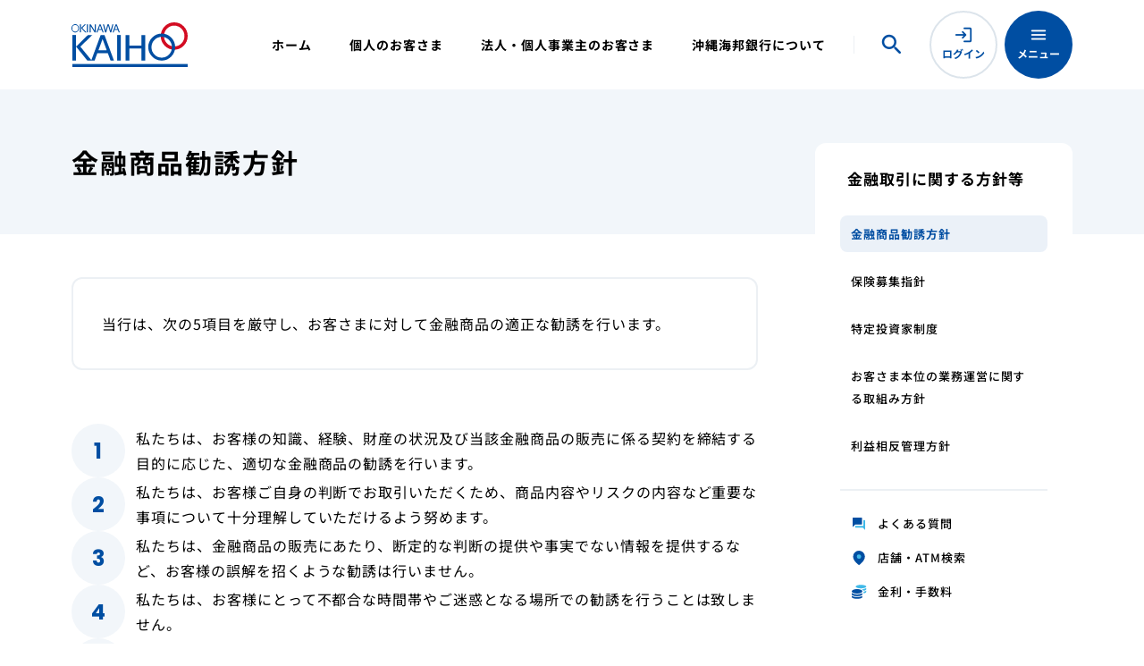

--- FILE ---
content_type: text/html
request_url: https://www.kaiho-bank.co.jp/kinyutorihiki/kanyuhoshin/
body_size: 11189
content:
<!DOCTYPE html><html lang="ja"><head><meta charset="utf-8"><link rel="icon" type="image/svg+xml" href="/favicon.svg"><meta name="viewport" content="width=device-width"><title>金融商品勧誘方針 | 沖縄海邦銀行</title><!-- Google Tag Manager --><script>
    (function (w, d, s, l, i) {
      w[l] = w[l] || [];
      w[l].push({ "gtm.start": new Date().getTime(), event: "gtm.js" });
      var f = d.getElementsByTagName(s)[0],
        j = d.createElement(s),
        dl = l != "dataLayer" ? "&l=" + l : "";
      j.async = true;
      j.src = "https://www.googletagmanager.com/gtm.js?id=" + i + dl;
      f.parentNode.insertBefore(j, f);
    })(window, document, "script", "dataLayer", "GTM-KWH52H5F");
  </script><!-- End Google Tag Manager --><meta name="description" content="沖縄海邦銀行の金融商品勧誘方針をご案内しています。"><!-- ogp --><meta property="og:site_name" content="沖縄海邦銀行"><meta property="og:url" content="https://www.kaiho-bank.co.jp/kinyutorihiki/kanyuhoshin/"><meta property="og:type" content="article"><meta property="og:title" content="金融商品勧誘方針 | 沖縄海邦銀行"><meta property="og:description" content="沖縄海邦銀行の金融商品勧誘方針をご案内しています。"><meta property="og:image" content="https://www.kaiho-bank.co.jp/img/common/ogp.png"><meta property="og:locale" content="ja_JP"><meta name="twitter:card" content="summary_large_image"><link rel="canonical" href="https://www.kaiho-bank.co.jp/kinyutorihiki/kanyuhoshin/"><link href="https://fonts.googleapis.com/icon?family=Material+Icons+Round" rel="stylesheet"><link rel="stylesheet" href="https://cdn.jsdelivr.net/npm/swiper@8/swiper-bundle.min.css"><link rel="stylesheet" href="https://unpkg.com/simplebar@latest/dist/simplebar.css"><link rel="stylesheet" href="/_astro/index.2baa8338.css" />
<style>dl[data-astro-cid-juaaadqv]{display:flex;flex-direction:column;gap:32px}@media (min-width: 768px){dl[data-astro-cid-juaaadqv]{gap:40px}}.item[data-astro-cid-juaaadqv]{display:flex}@media (min-width: 768px){.item[data-astro-cid-juaaadqv]{align-items:center}}.item[data-astro-cid-juaaadqv] dt[data-astro-cid-juaaadqv]{align-items:center;background-color:#f2f6fa;border-radius:30px;color:#004ea2;display:flex;flex-shrink:0;font-size:20px;font-family:Poppins,Noto Sans JP,Helvetica Neue,Arial,Hiragino Kaku Gothic ProN,Hiragino Sans,Meiryo,sans-serif;font-weight:700;height:40px;justify-content:center;margin:0 12px 0 0;padding:1px 0 0;width:40px}@media (min-width: 768px){.item[data-astro-cid-juaaadqv] dt[data-astro-cid-juaaadqv]{font-size:24px;height:60px;padding:2px 0 0;width:60px}}
dl[data-astro-cid-w56xwbn6]{padding:28px 24px 26px;background:#fff;border:2px solid #ECF0F4;border-radius:12px}@media (min-width: 768px){dl[data-astro-cid-w56xwbn6]{padding:36px 32px 32px}}dt[data-astro-cid-w56xwbn6]{font-size:14px;font-weight:700;line-height:22px}@media (min-width: 768px){dt[data-astro-cid-w56xwbn6]{font-size:16px;line-height:24px}}dd[data-astro-cid-w56xwbn6]{margin:14px 0 0}@media (min-width: 768px){dd[data-astro-cid-w56xwbn6]{display:flex;flex-wrap:nowrap;justify-content:left;align-items:top;gap:40px;margin:16px 0 0}}.lc[data-astro-cid-w56xwbn6] li[data-astro-cid-w56xwbn6]+li[data-astro-cid-w56xwbn6]{margin:16px 0 0;font-size:12px;line-height:1}.lc[data-astro-cid-w56xwbn6] li[data-astro-cid-w56xwbn6] div[data-astro-cid-w56xwbn6]{display:flex;flex-wrap:nowrap;align-items:center;gap:8px}@media (min-width: 768px){.lc[data-astro-cid-w56xwbn6] li[data-astro-cid-w56xwbn6] div[data-astro-cid-w56xwbn6]{gap:12px}}.lc[data-astro-cid-w56xwbn6] li[data-astro-cid-w56xwbn6] span[data-astro-cid-w56xwbn6]{display:block;padding:1px 0 0;font-size:24px;font-weight:700;line-height:1;letter-spacing:0}@media (min-width: 768px){.lc[data-astro-cid-w56xwbn6] li[data-astro-cid-w56xwbn6] span[data-astro-cid-w56xwbn6]{font-size:28px}}.lc[data-astro-cid-w56xwbn6] li[data-astro-cid-w56xwbn6] span[data-astro-cid-w56xwbn6] a[data-astro-cid-w56xwbn6]{color:#004ea2}@media (hover: hover) and (pointer: fine){.lc[data-astro-cid-w56xwbn6] li[data-astro-cid-w56xwbn6] span[data-astro-cid-w56xwbn6] a[data-astro-cid-w56xwbn6]:hover{color:#005ec3}}.lc[data-astro-cid-w56xwbn6] a:hover{border-bottom:0!important}.lc[data-astro-cid-w56xwbn6] li[data-astro-cid-w56xwbn6] p[data-astro-cid-w56xwbn6]{margin:0 0 0 40px;font-size:12px;line-height:1}@media (min-width: 768px){.lc[data-astro-cid-w56xwbn6] li[data-astro-cid-w56xwbn6] p[data-astro-cid-w56xwbn6]{margin:0 0 4px 44px}}.lc[data-astro-cid-w56xwbn6]{flex:0 0 auto}.rc[data-astro-cid-w56xwbn6]{margin:14px 0 0}@media (min-width: 768px){.rc[data-astro-cid-w56xwbn6]{margin:0}}.rc[data-astro-cid-w56xwbn6] p[data-astro-cid-w56xwbn6]{font-size:14px;line-height:26px}@media (hover: hover) and (pointer: fine){.rc[data-astro-cid-w56xwbn6] p[data-astro-cid-w56xwbn6] a[data-astro-cid-w56xwbn6]:hover{color:#005ec3}}.rc[data-astro-cid-w56xwbn6] p[data-astro-cid-w56xwbn6]+p[data-astro-cid-w56xwbn6]{margin:8px 0 0}.rc[data-astro-cid-w56xwbn6] p[data-astro-cid-w56xwbn6].time{margin:10px 0 0!important;font-size:12px;line-height:22px}.rc[data-astro-cid-w56xwbn6] p[data-astro-cid-w56xwbn6].time .head[data-astro-cid-w56xwbn6]{margin-right:8px}.rc[data-astro-cid-w56xwbn6] p[data-astro-cid-w56xwbn6].note{margin:4px 0 0 1.5em!important;font-size:12px;line-height:22px;text-indent:-1.5em}.rc[data-astro-cid-w56xwbn6] .button[data-astro-cid-w56xwbn6]{margin:14px 0 0}.time[data-astro-cid-w56xwbn6]{display:flex}.time[data-astro-cid-w56xwbn6] .head[data-astro-cid-w56xwbn6]{white-space:nowrap}
.text-with-chevron[data-astro-cid-efrlry3e]{display:inline-flex;align-items:center;justify-content:space-between;font-size:13px;font-weight:500;width:100%}@media (min-width: 944px){.text-with-chevron[data-astro-cid-efrlry3e]{font-size:16px}}.text-with-chevron-blue[data-astro-cid-efrlry3e]{color:#000}@media (hover: hover) and (pointer: fine){.text-with-chevron-blue[data-astro-cid-efrlry3e]:hover{color:#005ec3}}.text-with-chevron-white[data-astro-cid-efrlry3e]{color:#fff}.text-with-chevron[data-astro-cid-efrlry3e] .text-with-chevron-text[data-astro-cid-efrlry3e]{padding-right:16px}.text-with-chevron[data-astro-cid-efrlry3e] .text-with-chevron-icon[data-astro-cid-efrlry3e]{width:7px;flex:0 0 auto;margin-top:1px;margin-right:10px;transition:transform .15s}@media (min-width: 944px){.text-with-chevron[data-astro-cid-efrlry3e] .text-with-chevron-icon[data-astro-cid-efrlry3e]{margin-top:3px;margin-right:12px}}@media (hover: hover) and (pointer: fine){.text-with-chevron[data-astro-cid-efrlry3e]:hover .text-with-chevron-icon[data-astro-cid-efrlry3e]{transform:translate(4px)}}.link-with-arrow[data-astro-cid-ti7bjysn]{width:100%;display:flex;align-items:center}.link-with-arrow[data-astro-cid-ti7bjysn][data-size=sm]{font-size:20px}@media (min-width: 944px){.link-with-arrow[data-astro-cid-ti7bjysn][data-size=sm]{font-size:20px}}.link-with-arrow[data-astro-cid-ti7bjysn][data-size=lg]{font-size:20px}@media (min-width: 944px){.link-with-arrow[data-astro-cid-ti7bjysn][data-size=lg]{font-size:24px}}.link-with-arrow[data-astro-cid-ti7bjysn][data-size=xl]{display:inline-flex;width:auto;font-size:22px}@media (min-width: 944px){.link-with-arrow[data-astro-cid-ti7bjysn][data-size=xl]{font-size:26px}}.link-with-arrow[data-astro-cid-ti7bjysn] .link-with-arrow-visual[data-astro-cid-ti7bjysn]{width:52px;flex:0 0 auto;margin-right:12px}@media (min-width: 768px){.link-with-arrow[data-astro-cid-ti7bjysn] .link-with-arrow-visual[data-astro-cid-ti7bjysn]{width:58px}}.link-with-arrow[data-astro-cid-ti7bjysn] .wrapper[data-astro-cid-ti7bjysn]{width:100%;display:flex;align-items:center;justify-content:space-between}.link-with-arrow[data-astro-cid-ti7bjysn] .link-with-arrow-text[data-astro-cid-ti7bjysn]{width:100%;font-weight:700;padding-right:12px;line-height:34px}.link-with-arrow[data-astro-cid-ti7bjysn] .link-with-arrow-icon[data-astro-cid-ti7bjysn]{top:-1px;position:relative;flex:0 0 auto;height:30px}@media (min-width: 944px){.link-with-arrow[data-astro-cid-ti7bjysn] .link-with-arrow-icon[data-astro-cid-ti7bjysn]{top:-3px;height:32px}}@media (hover: hover) and (pointer: fine){.link-with-arrow[data-astro-cid-ti7bjysn]:hover .link-with-arrow-text[data-astro-cid-ti7bjysn]{color:var(--bgColor)}.link-with-arrow[data-astro-cid-ti7bjysn]:hover .link-with-arrow-icon svg{animation:moveArrowRight .3s ease-in-out}}
.button[data-astro-cid-6ygtcg62]{font-size:16px;font-weight:700;display:inline-flex;align-items:center;justify-content:center;background-color:#fff;position:relative}.button[data-astro-cid-6ygtcg62] .button-text[data-astro-cid-6ygtcg62]{line-height:20px;text-align:center}.button[data-astro-cid-6ygtcg62] .button-icon[data-astro-cid-6ygtcg62]{width:20px;height:20px;display:inline-block;margin-left:8px}.button[data-astro-cid-6ygtcg62][data-size=sm]{font-size:13px;min-height:40px;border-radius:40px;padding:8px 32px}.button[data-astro-cid-6ygtcg62][data-size=sm] .button-icon[data-astro-cid-6ygtcg62]{width:18px;height:18px}.button[data-astro-cid-6ygtcg62][data-size=sm] .button-icon[data-astro-cid-6ygtcg62] .material-icons-round{font-size:18px}.button[data-astro-cid-6ygtcg62][data-size=md]{font-size:14px;min-height:50px;padding-left:36px;padding-right:36px;border-radius:50px}.button[data-astro-cid-6ygtcg62][data-size=md] .button-icon[data-astro-cid-6ygtcg62]{width:18px;height:18px}.button[data-astro-cid-6ygtcg62][data-size=md] .button-icon[data-astro-cid-6ygtcg62] .material-icons-round{font-size:18px}.button[data-astro-cid-6ygtcg62][data-size=lg]{font-size:14px;min-height:60px;padding:8px 36px;border-radius:50px}@media (min-width: 944px){.button[data-astro-cid-6ygtcg62][data-size=lg]{font-size:15px;height:60px;padding-left:40px;padding-right:40px;border-radius:30px}}.button[data-astro-cid-6ygtcg62][data-width=full]{width:100%}.button[data-astro-cid-6ygtcg62][data-type=outline]{border-width:1px;border-style:solid}.button[data-astro-cid-6ygtcg62][data-type=outline]:after{content:"";display:block;position:absolute;width:100%;height:100%;border-radius:30px;border-width:0;border-style:solid;transition:border-width .1s}@media (hover: hover) and (pointer: fine){.button[data-astro-cid-6ygtcg62][data-type=outline]:hover:after{border-width:3px}}.button[data-astro-cid-6ygtcg62][data-type=outline].blue{border-color:#004ea2;color:#004ea2}.button[data-astro-cid-6ygtcg62][data-type=outline].blue:after{border-color:#004ea2}.button[data-astro-cid-6ygtcg62][data-type=outline].skyblue{border-color:#40b9e8;color:#40b9e8}.button[data-astro-cid-6ygtcg62][data-type=outline].attention-red{border-color:#f05c71;color:#f05c71}.button[data-astro-cid-6ygtcg62][data-type=outline].black{border-color:#000;color:#000}.button[data-astro-cid-6ygtcg62][data-type=outline].white{border-color:#fff;color:#fff}.button[data-astro-cid-6ygtcg62][data-type=fill]{color:#fff}.button[data-astro-cid-6ygtcg62][data-type=fill].blue{background-color:#004ea2;transition:background-color .3s}@media (hover: hover) and (pointer: fine){.button[data-astro-cid-6ygtcg62][data-type=fill].blue:hover{background-color:#005ec3}}.button[data-astro-cid-6ygtcg62][data-type=fill].skyblue{border-color:#40b9e8;background-color:#40b9e8}.button[data-astro-cid-6ygtcg62][data-type=fill].orange{background-color:#f08b00}.button[data-astro-cid-6ygtcg62][data-type=fill].orange:after{content:"";display:block;position:absolute;width:100%;height:100%;border-radius:30px;border-width:6px;border-style:solid;border-color:#f08b00;transition:border-width .1s}@media (hover: hover) and (pointer: fine){.button[data-astro-cid-6ygtcg62][data-type=fill].orange:hover{background-color:#fff;color:#f08b00}.button[data-astro-cid-6ygtcg62][data-type=fill].orange:hover:after{border-width:3px}}.button[data-astro-cid-6ygtcg62][data-type=fill].green{background-color:#1bab31}.button[data-astro-cid-6ygtcg62][data-type=fill].green:after{content:"";display:block;position:absolute;width:100%;height:100%;border-radius:30px;border-width:0px;border-style:solid;border-color:#1bab31;transition:border-width .1s}@media (hover: hover) and (pointer: fine){.button[data-astro-cid-6ygtcg62][data-type=fill].green:hover{background-color:#fff;color:#1bab31}.button[data-astro-cid-6ygtcg62][data-type=fill].green:hover:after{border-width:3px}}.button[data-astro-cid-6ygtcg62][data-type=fill].attention-red{border-color:#f05c71;background-color:#f05c71}.button[data-astro-cid-6ygtcg62][data-type=fill].white{border-color:#fff;background-color:#fff}
#submenu-overlay[data-astro-cid-5lqd3kgb]{position:fixed;z-index:1000;width:100vw;height:100vh;top:0;left:0;background-color:#0003;display:none;opacity:0}#submenu[data-astro-cid-5lqd3kgb]{display:none}@media (min-width: 1280px){#submenu[data-astro-cid-5lqd3kgb]{display:block;width:100%;max-width:1280px;padding:0 80px;position:absolute;top:100px;left:50%;transform:translate(-50%);z-index:1000}}#submenu[data-astro-cid-5lqd3kgb].is-fixed{position:fixed}.submenu-inner[data-astro-cid-5lqd3kgb]{border:2px solid #ECF0F4;background-color:#fff;border-radius:40px;position:relative}.submenu-head[data-astro-cid-5lqd3kgb]{width:100%;height:70px;display:flex;align-items:center;justify-content:space-evenly;position:relative}.submenu-head-bg[data-astro-cid-5lqd3kgb]{height:46px;width:0;border-radius:23px;background-color:#ebf1f8;position:absolute;top:50%;left:0;margin-top:-23px}.submenu-head[data-astro-cid-5lqd3kgb] .item[data-astro-cid-5lqd3kgb]{display:flex;align-items:center;height:46px;padding:0 32px;cursor:pointer;border-radius:23px;position:relative}.submenu-head[data-astro-cid-5lqd3kgb] .item[data-astro-cid-5lqd3kgb]:after{content:"";font-family:Material Icons Round;font-weight:400;font-style:normal;margin-left:12px;font-size:28px;width:9px;display:flex;align-items:center;justify-content:center;color:#004ea2}.submenu-head[data-astro-cid-5lqd3kgb] .item[data-astro-cid-5lqd3kgb] .icon[data-astro-cid-5lqd3kgb]{width:36px;height:36px;margin-right:8px}.submenu-head[data-astro-cid-5lqd3kgb] .item[data-astro-cid-5lqd3kgb] .text[data-astro-cid-5lqd3kgb]{font-weight:700;font-size:16px}.submenu-content[data-astro-cid-5lqd3kgb]{height:0px;transition:height .3s;overflow:hidden}.submenu-content[data-astro-cid-5lqd3kgb] .submenu-content-inner[data-astro-cid-5lqd3kgb]{display:none;padding:56px 100px 80px}.submenu-content[data-astro-cid-5lqd3kgb] .submenu-content-inner[data-astro-cid-5lqd3kgb].is-active{display:flex;flex-direction:column;align-items:center}.submenu-content[data-astro-cid-5lqd3kgb] .submenu-content-head[data-astro-cid-5lqd3kgb]{margin-bottom:68px;opacity:0}.submenu-content[data-astro-cid-5lqd3kgb] .submenu-content-list-wrapper[data-astro-cid-5lqd3kgb]{opacity:0;display:grid;width:100%;column-gap:68px;row-gap:16px;grid-template-columns:1fr 1fr 1fr}.submenu-content[data-astro-cid-5lqd3kgb] .submenu-content-list-wrapper[data-astro-cid-5lqd3kgb] a{padding:16px 0;border-bottom:1px solid #DCE4EB;font-weight:700;letter-spacing:normal;line-height:28px}
#title-page[data-astro-cid-l3syv4je]{margin-bottom:28px}@media (min-width: 768px){#title-page[data-astro-cid-l3syv4je]{margin-bottom:48px}}#title-page[data-astro-cid-l3syv4je] .inner[data-astro-cid-l3syv4je]{background-color:#f2f6fa;display:flex;align-items:center}#title-page[data-astro-cid-l3syv4je].large .inner[data-astro-cid-l3syv4je]>.container[data-astro-cid-l3syv4je]{padding-top:32px;padding-bottom:40px}@media (min-width: 768px){#title-page[data-astro-cid-l3syv4je].large .inner[data-astro-cid-l3syv4je]>.container[data-astro-cid-l3syv4je]{padding-top:62px;padding-bottom:62px}}@media (min-width: 1280px){#title-page[data-astro-cid-l3syv4je].large .inner[data-astro-cid-l3syv4je]>.container[data-astro-cid-l3syv4je]{padding-top:62px;padding-bottom:62px}}#title-page[data-astro-cid-l3syv4je].large .inner[data-astro-cid-l3syv4je]>.container[data-astro-cid-l3syv4je]>.container-inner[data-astro-cid-l3syv4je]{padding-left:16px;padding-right:16px}#title-page[data-astro-cid-l3syv4je].large .inner[data-astro-cid-l3syv4je].inner-has-submenu>.container[data-astro-cid-l3syv4je]{padding-top:40px;padding-bottom:40px}@media (min-width: 768px){#title-page[data-astro-cid-l3syv4je].large .inner[data-astro-cid-l3syv4je].inner-has-submenu>.container[data-astro-cid-l3syv4je]{padding-top:62px;padding-bottom:62px}}@media (min-width: 1280px){#title-page[data-astro-cid-l3syv4je].large .inner[data-astro-cid-l3syv4je].inner-has-submenu>.container[data-astro-cid-l3syv4je]{padding-top:92px;padding-bottom:62px}}#title-page[data-astro-cid-l3syv4je].small .inner[data-astro-cid-l3syv4je]>.container[data-astro-cid-l3syv4je]{padding-top:32px;padding-bottom:32px}@media (min-width: 768px){#title-page[data-astro-cid-l3syv4je].small .inner[data-astro-cid-l3syv4je]>.container[data-astro-cid-l3syv4je]{padding-top:60px;padding-bottom:60px}}@media (min-width: 1280px){#title-page[data-astro-cid-l3syv4je].small .inner[data-astro-cid-l3syv4je]>.container[data-astro-cid-l3syv4je]{padding-top:60px;padding-bottom:60px}}#title-page[data-astro-cid-l3syv4je].small .inner[data-astro-cid-l3syv4je].inner-has-submenu>.container[data-astro-cid-l3syv4je]{padding-top:32px;padding-bottom:32px}@media (min-width: 768px){#title-page[data-astro-cid-l3syv4je].small .inner[data-astro-cid-l3syv4je].inner-has-submenu>.container[data-astro-cid-l3syv4je]{padding-top:60px;padding-bottom:60px}}@media (min-width: 1280px){#title-page[data-astro-cid-l3syv4je].small .inner[data-astro-cid-l3syv4je].inner-has-submenu>.container[data-astro-cid-l3syv4je]{padding-top:76px;padding-bottom:44px}}.container-inner[data-astro-cid-l3syv4je]{position:relative}.title-page-inner[data-astro-cid-l3syv4je]{display:flex;align-items:center;width:100%;max-width:768px;margin:0 auto}@media (min-width: 1280px){.title-page-inner[data-astro-cid-l3syv4je]{margin:0}}.wrapper-icon[data-astro-cid-l3syv4je]{width:60px;margin-right:12px}@media (min-width: 768px){.wrapper-icon[data-astro-cid-l3syv4je]{width:100px;margin-right:32px}}.wrapper-icon[data-astro-cid-l3syv4je] img[data-astro-cid-l3syv4je]{max-width:none;width:100%}.wrapper-title[data-astro-cid-l3syv4je] h1[data-astro-cid-l3syv4je]{font-size:23px;letter-spacing:.06em;line-height:34px}@media (min-width: 768px){.wrapper-title[data-astro-cid-l3syv4je] h1[data-astro-cid-l3syv4je]{font-size:30px;letter-spacing:.06em;line-height:42px}}.wrapper-title[data-astro-cid-l3syv4je] h1[data-astro-cid-l3syv4je] .sm{font-size:16px;line-height:1}@media (min-width: 768px){.wrapper-title[data-astro-cid-l3syv4je] h1[data-astro-cid-l3syv4je] .sm{font-size:20px}}.wrapper-title[data-astro-cid-l3syv4je] h1[data-astro-cid-l3syv4je] .logo-ib{display:inline-block;margin:0 0 -3px 8px;width:90px}@media (min-width: 768px){.wrapper-title[data-astro-cid-l3syv4je] h1[data-astro-cid-l3syv4je] .logo-ib{margin:0 0 -3px 20px;width:120px}}p[data-astro-cid-l3syv4je]{font-size:14px;letter-spacing:.06em;line-height:26px;margin-top:10px;font-weight:500}
a[data-astro-cid-zffjkpjm]{display:flex;justify-content:center;align-items:center;height:60px;background:#1bab31;border-radius:30px;color:#fff;font-weight:700;letter-spacing:0;width:100%;position:relative}a[data-astro-cid-zffjkpjm]:after{content:"";display:block;position:absolute;width:100%;height:100%;border-radius:30px;border-width:0px;border-style:solid;border-color:#1bab31;transition:border-width .15s}@media (hover: hover) and (pointer: fine){a[data-astro-cid-zffjkpjm]:hover{background-color:#fff;color:#1bab31}a[data-astro-cid-zffjkpjm]:hover:after{border-width:3px}}a[data-astro-cid-zffjkpjm] i[data-astro-cid-zffjkpjm]{padding:0 8px 0 0;font-size:12px;font-style:normal}a[data-astro-cid-zffjkpjm] em[data-astro-cid-zffjkpjm]{font-size:20px;font-style:normal}
a[data-astro-cid-od5hycwe]{display:flex;justify-content:center;align-items:center;height:60px;background:#f08b00;border-radius:30px;color:#fff;font-weight:700;letter-spacing:0;width:100%;position:relative}a[data-astro-cid-od5hycwe]:after{content:"";display:block;position:absolute;width:100%;height:100%;border-radius:30px;border-width:6px;border-style:solid;border-color:#f08b00;transition:border-width .1s}@media (hover: hover) and (pointer: fine){a[data-astro-cid-od5hycwe]:hover{background-color:#fff;color:#f08b00}a[data-astro-cid-od5hycwe]:hover:after{border-width:3px}}a[data-astro-cid-od5hycwe] i[data-astro-cid-od5hycwe]{padding:0 8px 0 0;font-size:12px;font-style:normal}a[data-astro-cid-od5hycwe] em[data-astro-cid-od5hycwe]{font-size:20px;font-style:normal}
.wrapper[data-astro-cid-qux7iynl]{position:relative;padding:26px 28px 28px;background:#fff;border-radius:12px}.ib_sidemenu[data-astro-cid-qux7iynl]{margin:-2px 0 0;text-align:center}.ib_sidemenu[data-astro-cid-qux7iynl] dt[data-astro-cid-qux7iynl]{display:flex;justify-content:center;align-items:center}.ib_sidemenu[data-astro-cid-qux7iynl] dt[data-astro-cid-qux7iynl] span[data-astro-cid-qux7iynl]{padding:0 0 0 6px;font-size:13px;font-weight:700;line-height:21px;text-align:left}.ib_sidemenu[data-astro-cid-qux7iynl] dd[data-astro-cid-qux7iynl]{width:238px;margin:0 auto;padding:10px 0 0}aside[data-astro-cid-qux7iynl] .ib_sidemenu dd nav a{height:44px}aside[data-astro-cid-qux7iynl] .ib_sidemenu dd nav a i{padding:0 4px 0 0;font-size:11px}aside[data-astro-cid-qux7iynl] .ib_sidemenu dd nav a em{font-size:16px}.ib_sidemenu[data-astro-cid-qux7iynl]+.local_nav[data-astro-cid-qux7iynl]{margin:28px 0 0;padding:36px 0 0;border-top:2px solid #ECF0F4}.local_nav[data-astro-cid-qux7iynl] a[data-astro-cid-qux7iynl],.function_nav[data-astro-cid-qux7iynl] a[data-astro-cid-qux7iynl]{transition:.3s}@media (hover: hover) and (pointer: fine){.local_nav[data-astro-cid-qux7iynl] a[data-astro-cid-qux7iynl]:hover,.function_nav[data-astro-cid-qux7iynl] a[data-astro-cid-qux7iynl]:hover{color:#005ec3}}.local_nav[data-astro-cid-qux7iynl] dt[data-astro-cid-qux7iynl] a[data-astro-cid-qux7iynl]{display:flex;justify-content:left;align-items:center}.local_nav[data-astro-cid-qux7iynl] dt[data-astro-cid-qux7iynl] span[data-astro-cid-qux7iynl]{padding:0 0 0 8px;font-size:17px;font-weight:700;line-height:27px}.local_nav[data-astro-cid-qux7iynl] ul[data-astro-cid-qux7iynl]{padding:28px 0 0}.local_nav[data-astro-cid-qux7iynl] ul[data-astro-cid-qux7iynl] li[data-astro-cid-qux7iynl]+li[data-astro-cid-qux7iynl]{margin:12px 0 0}.local_nav[data-astro-cid-qux7iynl] ul[data-astro-cid-qux7iynl] li[data-astro-cid-qux7iynl] a[data-astro-cid-qux7iynl]{display:block;padding:8px 12px;border-radius:8px;font-size:13px;font-weight:500;line-height:25px}.local_nav[data-astro-cid-qux7iynl] ul[data-astro-cid-qux7iynl] li[data-astro-cid-qux7iynl].current>a[data-astro-cid-qux7iynl]{background:#EBF1F8;color:#004ea2;font-weight:700}.local_nav[data-astro-cid-qux7iynl] ul[data-astro-cid-qux7iynl].child{padding:0}.local_nav[data-astro-cid-qux7iynl] ul[data-astro-cid-qux7iynl].child li[data-astro-cid-qux7iynl]+li[data-astro-cid-qux7iynl]{margin:0}.local_nav[data-astro-cid-qux7iynl] ul[data-astro-cid-qux7iynl].child li[data-astro-cid-qux7iynl] a[data-astro-cid-qux7iynl]{position:relative;padding-left:24px}.local_nav[data-astro-cid-qux7iynl] ul[data-astro-cid-qux7iynl].child li[data-astro-cid-qux7iynl] a[data-astro-cid-qux7iynl]:after{content:"";display:block;position:absolute;top:50%;left:12px;width:4px;height:1px;background:#000}.local_nav[data-astro-cid-qux7iynl] ul[data-astro-cid-qux7iynl].child li[data-astro-cid-qux7iynl].current a[data-astro-cid-qux7iynl]:after{background:#004EA2}.function_nav[data-astro-cid-qux7iynl]{margin:28px 0 0;padding:28px 0 0;border-top:2px solid #ECF0F4}.function_nav[data-astro-cid-qux7iynl] li[data-astro-cid-qux7iynl]+li[data-astro-cid-qux7iynl]{margin:20px 0 0}.function_nav[data-astro-cid-qux7iynl] li[data-astro-cid-qux7iynl] a[data-astro-cid-qux7iynl]{display:flex;justify-content:left;align-items:center;padding:0 12px}.function_nav[data-astro-cid-qux7iynl] li[data-astro-cid-qux7iynl] span[data-astro-cid-qux7iynl]{padding:0 0 0 12px;font-size:13px;font-weight:500;line-height:18px}
</style><script type="module" src="/_astro/hoisted.ef95491a.js"></script></head><body class="page-sub page-category- "><!-- Google Tag Manager (noscript) --><noscript><iframe src="https://www.googletagmanager.com/ns.html?id=GTM-KWH52H5F" height="0" width="0" style="display:none;visibility:hidden">
      </iframe></noscript><!-- End Google Tag Manager (noscript) --><header class="is-posi header-" data-astro-cid-kodjhppg><div class="header-inner" data-astro-cid-kodjhppg><a href="/" class="header-logo" data-astro-cid-kodjhppg><img class="logo-posi" src="/img/common/logo_kaiho_blue.svg" alt="海邦銀行" width="130" height="50" data-astro-cid-kodjhppg><img class="logo-nega" src="/img/common/logo_kaiho_white.svg" alt="海邦銀行" width="130" height="50" data-astro-cid-kodjhppg></a><nav class="search-hidden" data-astro-cid-kodjhppg><div class="header-menu-list" data-astro-cid-kodjhppg><a href="/" data-astro-cid-kodjhppg>
ホーム
</a><a href="/kojin/" data-astro-cid-kodjhppg>
個人のお客さま
</a><a href="/houjin/" data-astro-cid-kodjhppg>
法人・個人事業主のお客さま
</a><a href="/about/" data-astro-cid-kodjhppg>
沖縄海邦銀行について
</a></div><div class="header-menu-icons" data-astro-cid-kodjhppg><div class="btn-icon btn-icon-search js-showSearch" data-astro-cid-kodjhppg><span class="material-icons-round" data-astro-cid-kodjhppg>search</span></div><div class="btn-icon btn-icon-menu js-showBurgermenu" data-astro-cid-kodjhppg><span class="material-icons-round" data-astro-cid-kodjhppg>menu</span></div><div class="btn-circle btn-circle-login js-showLogin" data-astro-cid-kodjhppg><div class="icon" data-astro-cid-kodjhppg><span class="material-icons-round" data-astro-cid-kodjhppg>login</span></div><div class="text" data-astro-cid-kodjhppg>ログイン</div></div><div class="btn-circle btn-circle-menu js-showMegamenu" data-astro-cid-kodjhppg><div class="icon" data-astro-cid-kodjhppg><span class="material-icons-round" data-astro-cid-kodjhppg>menu</span></div><div class="text" data-astro-cid-kodjhppg>メニュー</div></div></div></nav></div></header><div id="magemenu" data-astro-cid-aai5spk3><div class="magemenu-inner" data-astro-cid-aai5spk3><div class="megamenu-head" data-astro-cid-ysz4w364><div class="magemenu-head-inner" data-astro-cid-ysz4w364><a href="/" class="btn-circle btn-circle-home" data-astro-cid-ysz4w364><div class="icon" data-astro-cid-ysz4w364><img src="/img/common/icon_home.svg" alt="ホーム" width="40" height="40" data-astro-cid-ysz4w364></div><div class="text" data-astro-cid-ysz4w364>ホーム</div></a><div class="menu" data-astro-cid-ysz4w364><a href="/tenpo_atm/" data-astro-cid-ysz4w364>店舗・ATM 検索</a><a href="/kinri_tesuryo/" data-astro-cid-ysz4w364>金利・手数料のご案内</a><a href="/faq/" data-astro-cid-ysz4w364>よくあるご質問</a><a href="/contact/" data-astro-cid-ysz4w364>お問い合わせ一覧</a><a href="/information/" data-astro-cid-ysz4w364>インフォメーション</a><a href="/ib/" data-astro-cid-ysz4w364>インターネットバンキング</a></div><div class="btn-circle btn-circle-close js-closeMegamenu" data-astro-cid-ysz4w364><div class="icon" data-astro-cid-ysz4w364><span class="material-icons-round" data-astro-cid-ysz4w364>close</span></div></div></div></div><div class="megamenu-tab-container" data-astro-cid-pqlrwmff><div class="container" data-astro-cid-pqlrwmff><div class="megamenu-tab-wrapper" data-astro-cid-pqlrwmff><megamenu-tab-item class="tab-item js-changeMegamenuTab is-active" data-content="kojin" data-astro-cid-pqlrwmff>個人のお客様</megamenu-tab-item><megamenu-tab-item class="tab-item js-changeMegamenuTab" data-content="houjin" data-astro-cid-pqlrwmff>法人・個人事業主のお客さま</megamenu-tab-item><megamenu-tab-item class="tab-item js-changeMegamenuTab" data-content="about" data-astro-cid-pqlrwmff>海邦銀行について</megamenu-tab-item></div></div></div><div class="magemenu-content-wrapper" data-astro-cid-aai5spk3><div class="container" data-astro-cid-aai5spk3><!-- kojin --><div class="content megamenu-content is-active" data-content="kojin" data-astro-cid-aai5spk3><div class="text-center megamenu-stagger" data-astro-cid-aai5spk3><a href="/kojin/" class="link-head" data-astro-cid-aai5spk3><div class="text" data-astro-cid-aai5spk3>個人のお客さま</div><div class="icon-arrow" data-astro-cid-j6ovasuh style="--bgColor: #ffffff;--arrowColor: #004EA2;"><svg xmlns="http://www.w3.org/2000/svg" width="13.425" height="8.726" viewBox="0 0 13.425 8.726" data-astro-cid-j6ovasuh style="--bgColor: #ffffff;--arrowColor: #004EA2;"><path id="Path_776" d="M6.873,5.236h9.585L14.451,7.243a.864.864,0,0,0,1.222,1.222l3.49-3.49a.844.844,0,0,0,0-1.222L15.673.262a.844.844,0,0,0-1.222,0,.844.844,0,0,0,0,1.222L16.458,3.49H6.873A.824.824,0,0,0,6,4.363.824.824,0,0,0,6.873,5.236Z" transform="translate(-6)" fill="#fff" data-astro-cid-j6ovasuh style="--bgColor: #ffffff;--arrowColor: #004EA2;"></path></svg></div></a></div><div class="list-wrapper megamenu-stagger" data-astro-cid-aai5spk3><div class="list-inner" data-astro-cid-aai5spk3><a href="/kojin/tameru/" class="head" data-astro-cid-aai5spk3><div class="icon" data-astro-cid-aai5spk3><img src="/img/common/icon_saving_blue.svg" alt="" width="50" height="50" data-astro-cid-aai5spk3></div><div class="text" data-astro-cid-aai5spk3>ためる・ふやす</div></a><a href="/kojin/tameru/jiyu/" class="link" data-astro-cid-ls3oqcqu>出し入れ自由な預金</a><a href="/kojin/tameru/teiki/" class="link" data-astro-cid-ls3oqcqu>定期預金</a><a href="/kojin/tameru/tsumitate/" class="link" data-astro-cid-ls3oqcqu>積立預金</a><a href="/kojin/tameru/zaikei/" class="link" data-astro-cid-ls3oqcqu>財形預金</a></div><div class="list-inner" data-astro-cid-aai5spk3><a href="/kojin/kariru/" class="head" data-astro-cid-aai5spk3><div class="icon" data-astro-cid-aai5spk3><img src="/img/common/icon_kariru_blue.svg" alt="" width="50" height="50" data-astro-cid-aai5spk3></div><div class="text" data-astro-cid-aai5spk3>かりる</div></a><a href="/kojin/kariru/card/" class="link" data-astro-cid-ls3oqcqu>カードローン</a><a href="/kojin/kariru/free/" class="link" data-astro-cid-ls3oqcqu>フリーローン</a><a href="/kojin/kariru/mycar/" class="link" data-astro-cid-ls3oqcqu>マイカーローン</a><a href="/kojin/kariru/kyoiku/" class="link" data-astro-cid-ls3oqcqu>教育ローン</a><a href="/kojin/kariru/reform/" class="link" data-astro-cid-ls3oqcqu>リフォームローン</a><a href="/kojin/kariru/jutaku/" class="link" data-astro-cid-ls3oqcqu>住宅ローン</a><a href="/kojin/kariru/shisan/" class="link" data-astro-cid-ls3oqcqu>資産活用ローン</a><a href="/kojin/kariru/simulation/" class="link" data-astro-cid-ls3oqcqu>シミュレーション</a><a href="/kojin/kariru/kanketsu/" class="link" data-astro-cid-ls3oqcqu>かいぎんのWEB完結ローン</a></div><div class="list-inner" data-astro-cid-aai5spk3><a href="/kojin/sonae_unyo/" class="head" data-astro-cid-aai5spk3><div class="icon" data-astro-cid-aai5spk3><img src="/img/common/icon_sonaeru_blue.svg" alt="" width="50" height="50" data-astro-cid-aai5spk3></div><div class="text" data-astro-cid-aai5spk3>そなえる・運用する</div></a><a href="/kojin/sonae_unyo/sonaeru/" class="link" data-astro-cid-ls3oqcqu>そなえる</a><a href="/kojin/sonae_unyo/unyo/" class="link" data-astro-cid-ls3oqcqu>運用する</a></div><div class="list-inner" data-astro-cid-aai5spk3><a href="/kojin/benri/" class="head" data-astro-cid-aai5spk3><div class="icon" data-astro-cid-aai5spk3><img src="/img/common/icon_benri_blue.svg" alt="" width="50" height="50" data-astro-cid-aai5spk3></div><div class="text" data-astro-cid-aai5spk3>便利につかう</div></a><a href="/kojin/benri/smartphone/" class="link" data-astro-cid-ls3oqcqu>スマートフォン向けサービス</a><a href="/kojin/benri/point/" class="link" data-astro-cid-ls3oqcqu>ポイントサービス</a><a href="/kojin/benri/sokin/" class="link" data-astro-cid-ls3oqcqu>定額自動送金サービス</a><a href="/kojin/benri/card/" class="link" data-astro-cid-ls3oqcqu>便利なカード</a><a href="/kojin/benri/furikae/" class="link" data-astro-cid-ls3oqcqu>口座振替受付サービス</a></div></div></div><!-- houjin --><div class="content megamenu-content" data-content="houjin" data-astro-cid-aai5spk3><div class="text-center megamenu-stagger" data-astro-cid-aai5spk3><a href="/houjin/" class="link-head" data-astro-cid-aai5spk3><div class="text" data-astro-cid-aai5spk3>法人・個人事業主のお客さま</div><div class="icon-arrow" data-astro-cid-j6ovasuh style="--bgColor: #ffffff;--arrowColor: #004EA2;"><svg xmlns="http://www.w3.org/2000/svg" width="13.425" height="8.726" viewBox="0 0 13.425 8.726" data-astro-cid-j6ovasuh style="--bgColor: #ffffff;--arrowColor: #004EA2;"><path id="Path_776" d="M6.873,5.236h9.585L14.451,7.243a.864.864,0,0,0,1.222,1.222l3.49-3.49a.844.844,0,0,0,0-1.222L15.673.262a.844.844,0,0,0-1.222,0,.844.844,0,0,0,0,1.222L16.458,3.49H6.873A.824.824,0,0,0,6,4.363.824.824,0,0,0,6.873,5.236Z" transform="translate(-6)" fill="#fff" data-astro-cid-j6ovasuh style="--bgColor: #ffffff;--arrowColor: #004EA2;"></path></svg></div></a></div><div class="list-wrapper megamenu-stagger" data-astro-cid-aai5spk3><div class="list-inner" data-astro-cid-aai5spk3><a href="/houjin/hajimete/" class="head" data-astro-cid-aai5spk3><div class="icon" data-astro-cid-aai5spk3><img src="/img/common/icon_hajimete_blue.svg" alt="" width="50" height="50" data-astro-cid-aai5spk3></div><div class="text" data-astro-cid-aai5spk3>初めての方へ</div></a><a href="/houjin/hajimete/koza/" class="link" data-astro-cid-ls3oqcqu>口座開設</a><a href="/houjin/hajimete/card/" class="link" data-astro-cid-ls3oqcqu>法人向けクレジットカード</a></div><div class="list-inner" data-astro-cid-aai5spk3><a href="/houjin/shikin/" class="head" data-astro-cid-aai5spk3><div class="icon" data-astro-cid-aai5spk3><img src="/img/common/icon_shikin_blue.svg" alt="" width="50" height="50" data-astro-cid-aai5spk3></div><div class="text" data-astro-cid-aai5spk3>資金調達</div></a><a href="/houjin/shikin/web/" class="link" data-astro-cid-ls3oqcqu>WEB完結の資金調達</a><a href="/houjin/shikin/yushi/" class="link" data-astro-cid-ls3oqcqu>各種融資商品</a><a href="/houjin/shikin/yushi_shorui/" class="link" data-astro-cid-ls3oqcqu>融資関連書類</a><a href="/houjin/shikin/hojokin/" class="link" data-astro-cid-ls3oqcqu>補助金・助成金</a></div><div class="list-inner" data-astro-cid-aai5spk3><a href="/houjin/solution/" class="head" data-astro-cid-aai5spk3><div class="icon" data-astro-cid-aai5spk3><img src="/img/common/icon_business_blue.svg" alt="" width="50" height="50" data-astro-cid-aai5spk3></div><div class="text" data-astro-cid-aai5spk3><span class='d-inline-block'>ビジネス</span><span class='d-inline-block'>ソリューション</span></div></a><a href="/houjin/solution/business_inet/" class="link" data-astro-cid-ls3oqcqu><span class='d-inline-block'>ビジネスiネット・</span><span class='d-inline-block'>ファームバンキング</span></a><a href="/houjin/solution/kaiin/" class="link" data-astro-cid-ls3oqcqu>会員向けサービス</a><a href="/houjin/solution/keiei/" class="link" data-astro-cid-ls3oqcqu>経営サポート</a><a href="/houjin/solution/densai/" class="link" data-astro-cid-ls3oqcqu>かいぎんでんさいネット</a></div></div></div><!-- about --><div class="content megamenu-content" data-content="about" data-astro-cid-aai5spk3><div class="text-center megamenu-stagger" data-astro-cid-aai5spk3><a href="/about/" class="link-head" data-astro-cid-aai5spk3><div class="text" data-astro-cid-aai5spk3>海邦銀行について</div><div class="icon-arrow" data-astro-cid-j6ovasuh style="--bgColor: #ffffff;--arrowColor: #004EA2;"><svg xmlns="http://www.w3.org/2000/svg" width="13.425" height="8.726" viewBox="0 0 13.425 8.726" data-astro-cid-j6ovasuh style="--bgColor: #ffffff;--arrowColor: #004EA2;"><path id="Path_776" d="M6.873,5.236h9.585L14.451,7.243a.864.864,0,0,0,1.222,1.222l3.49-3.49a.844.844,0,0,0,0-1.222L15.673.262a.844.844,0,0,0-1.222,0,.844.844,0,0,0,0,1.222L16.458,3.49H6.873A.824.824,0,0,0,6,4.363.824.824,0,0,0,6.873,5.236Z" transform="translate(-6)" fill="#fff" data-astro-cid-j6ovasuh style="--bgColor: #ffffff;--arrowColor: #004EA2;"></path></svg></div></a></div><div class="list-wrapper megamenu-stagger" data-astro-cid-aai5spk3><div class="list-inner" data-astro-cid-aai5spk3><a href="/about/kigyo/" class="head" data-astro-cid-aai5spk3><div class="icon" data-astro-cid-aai5spk3><img src="/img/common/icon_company_blue.svg" alt="" width="50" height="50" data-astro-cid-aai5spk3></div><div class="text" data-astro-cid-aai5spk3>企業情報</div></a><a href="/about/kigyo/message/" class="link" data-astro-cid-ls3oqcqu>頭取メッセージ</a><a href="/about/kigyo/gaiyo/" class="link" data-astro-cid-ls3oqcqu>会社概要</a><a href="/about/kigyo/soshiki/" class="link" data-astro-cid-ls3oqcqu>組織図・役員</a><a href="/about/kigyo/enkaku/" class="link" data-astro-cid-ls3oqcqu>沿革</a><a href="/about/kigyo/rinen/" class="link" data-astro-cid-ls3oqcqu>経営理念</a><a href="/about/kigyo/branding/" class="link" data-astro-cid-ls3oqcqu>ブランディング</a><a href="/about/kigyo/tyukikeiei/" class="link" data-astro-cid-ls3oqcqu>中期経営計画</a><a href="/about/kigyo/csr/" class="link" data-astro-cid-ls3oqcqu>CSR・SDGsへの取組み</a><a href="/about/kigyo/character/" class="link" data-astro-cid-ls3oqcqu>イメージキャラクター</a><a href="/about/kigyo/media/" class="link" data-astro-cid-ls3oqcqu>ソーシャルメディア</a><a href="/about/kigyo/link/" class="link" data-astro-cid-ls3oqcqu>関連リンク</a></div><div class="list-inner" data-astro-cid-aai5spk3><a href="/about/ir/" class="head" data-astro-cid-aai5spk3><div class="icon" data-astro-cid-aai5spk3><img src="/img/common/icon_shareholder_blue.svg" alt="" width="50" height="50" data-astro-cid-aai5spk3></div><div class="text" data-astro-cid-aai5spk3>株主・投資家情報</div></a><a href="/about/ir/annai/" class="link" data-astro-cid-ls3oqcqu>株主総会のご案内</a><a href="/about/ir/tetsuzuki/" class="link" data-astro-cid-ls3oqcqu>株式に関する手続き</a><a href="/about/ir/disclosure/" class="link" data-astro-cid-ls3oqcqu>ディスクロージャー誌</a><a href="/about/ir/tanshin/" class="link" data-astro-cid-ls3oqcqu>決算短信</a><a href="/about/ir/kokoku/" class="link" data-astro-cid-ls3oqcqu>決算公告</a></div><div class="list-inner" data-astro-cid-aai5spk3><a href="/about/recruit/" class="head" data-astro-cid-aai5spk3><div class="icon" data-astro-cid-aai5spk3><img src="/img/common/icon_recruit_blue.svg" alt="" width="50" height="50" data-astro-cid-aai5spk3></div><div class="text" data-astro-cid-aai5spk3>採用情報</div></a><a href="/about/recruit/yoko/" class="link" data-astro-cid-ls3oqcqu>応募要項</a><a href="/about/recruit/data/" class="link" data-astro-cid-ls3oqcqu>採用実績・採用データ</a><a href="/about/recruit/ikusei/" class="link" data-astro-cid-ls3oqcqu>人材育成・研修システム</a><a href="/about/recruit/jinji/" class="link" data-astro-cid-ls3oqcqu>人事制度</a><a href="/about/recruit/jintekisihon/" class="link" data-astro-cid-ls3oqcqu>人的資本に係る開示項目</a><a href="/about/recruit/circle/" class="link" data-astro-cid-ls3oqcqu>同好会サークル・保養所</a></div></div></div></div></div></div></div><div id="burgermenu" data-astro-cid-t555m7ew><div id="burgermenu-overlay" data-astro-cid-t555m7ew></div><div class="burgermenu-inner" data-astro-cid-t555m7ew><div class="burgermenu-head" data-astro-cid-jn45vntz><div class="left" data-astro-cid-jn45vntz><a href="/" class="burgermenu-head-button" data-astro-cid-jn45vntz><div class="icon" data-astro-cid-jn45vntz><img src="/img/common/icon_home_blue.svg" alt="ホーム" width="36" height="36" data-astro-cid-jn45vntz></div><div class="text" data-astro-cid-jn45vntz>ホーム</div></a></div><div class="burgermenu-head-icon" data-astro-cid-jn45vntz><div class="btn-icon btn-icon-search js-showSearch" data-astro-cid-jn45vntz><span class="material-icons-round" data-astro-cid-jn45vntz>search</span></div><div class="btn-icon btn-icon-menu js-closeBurgermenu" data-astro-cid-jn45vntz><span class="material-icons-round" data-astro-cid-jn45vntz>close</span></div></div></div><div class="burgermenu-body" data-astro-cid-t555m7ew><div class="burgermenu-login" data-astro-cid-6iyesjox><div class="login-wrapper" data-astro-cid-6iyesjox><div class="button-acc" data-astro-cid-6iyesjox>ログインメニュー</div><div class="content-acc" data-astro-cid-6iyesjox><div class="content-acc-outer" data-astro-cid-6iyesjox><div class="content-acc-inner" data-astro-cid-6iyesjox><div class="button-head" data-astro-cid-6iyesjox><div class="icon" data-astro-cid-6iyesjox><img src="/img/common/icon_person.svg" alt="個人のお客さま" width="36" height="36" data-astro-cid-6iyesjox></div><div class="text" data-astro-cid-6iyesjox>個人のお客さま</div></div><div class="button-wrapper" data-astro-cid-6iyesjox><a href="/ib/kojin/" class="button green" data-width="full" data-type="fill" data-size="md" target="_self" data-astro-cid-6ygtcg62><div class="button-text" data-astro-cid-6ygtcg62><span>かいぎんiネット</span>インターネットバンキング</div></a></div></div><div class="content-acc-inner" data-astro-cid-6iyesjox><div class="button-head" data-astro-cid-6iyesjox><div class="icon" data-astro-cid-6iyesjox><img src="/img/common/icon_building.svg" alt="法人・個人事業主のお客さま" width="36" height="36" data-astro-cid-6iyesjox></div><div class="text" data-astro-cid-6iyesjox>法人・個人事業主のお客さま</div></div><div class="button-wrapper" data-astro-cid-6iyesjox><a href="/ib/houjin/" class="button orange" data-width="full" data-type="fill" data-size="md" target="_self" data-astro-cid-6ygtcg62><div class="button-text" data-astro-cid-6ygtcg62><span>かいぎんビジネスiネット</span>インターネットバンキング</div></a></div><div class="button-wrapper" data-astro-cid-6iyesjox><a href="https://www.kaigin-ba.jp/" class="button blue" data-width="full" data-type="fill" data-size="md" target="_blank" data-astro-cid-6ygtcg62><div class="button-text" data-astro-cid-6ygtcg62>かいぎんBig Advance</div><div class="button-icon" data-astro-cid-6ygtcg62><i class='material-icons-round'>open_in_new</i></div></a></div><div class="button-wrapper" data-astro-cid-6iyesjox><a href="https://www.kaigin-biz-club.jp/" class="button blue" data-width="full" data-type="fill" data-size="md" target="_blank" data-astro-cid-6ygtcg62><div class="button-text" data-astro-cid-6ygtcg62>かいぎんビジネス倶楽部</div><div class="button-icon" data-astro-cid-6ygtcg62><i class='material-icons-round'>open_in_new</i></div></a></div></div></div></div></div></div><div class="burgermenu-content-wrapper burgermenu-stagger" data-astro-cid-t555m7ew><div class="burgermenu-content" data-astro-cid-t555m7ew><div id="burgermenu-top" class="list-wrapper is-active" data-content="top" data-astro-cid-t555m7ew><div class="list-first" data-astro-cid-t555m7ew><a href="/kojin/" data-astro-cid-t555m7ew><div class="icon-arrow" data-size="sm" data-astro-cid-j6ovasuh style="--bgColor: #004EA2;--arrowColor: #ffffff;"><svg xmlns="http://www.w3.org/2000/svg" width="13.425" height="8.726" viewBox="0 0 13.425 8.726" data-astro-cid-j6ovasuh style="--bgColor: #004EA2;--arrowColor: #ffffff;"><path id="Path_776" d="M6.873,5.236h9.585L14.451,7.243a.864.864,0,0,0,1.222,1.222l3.49-3.49a.844.844,0,0,0,0-1.222L15.673.262a.844.844,0,0,0-1.222,0,.844.844,0,0,0,0,1.222L16.458,3.49H6.873A.824.824,0,0,0,6,4.363.824.824,0,0,0,6.873,5.236Z" transform="translate(-6)" fill="#fff" data-astro-cid-j6ovasuh style="--bgColor: #004EA2;--arrowColor: #ffffff;"></path></svg></div><div class="text" data-astro-cid-t555m7ew>個人のお客さま</div></a><div class="button button-next js-changeBurgermenuButton" data-target="kojin" data-direction="forward" data-astro-cid-t555m7ew></div></div><div class="list-first" data-astro-cid-t555m7ew><a href="/houjin/" data-astro-cid-t555m7ew><div class="icon-arrow" data-size="sm" data-astro-cid-j6ovasuh style="--bgColor: #004EA2;--arrowColor: #ffffff;"><svg xmlns="http://www.w3.org/2000/svg" width="13.425" height="8.726" viewBox="0 0 13.425 8.726" data-astro-cid-j6ovasuh style="--bgColor: #004EA2;--arrowColor: #ffffff;"><path id="Path_776" d="M6.873,5.236h9.585L14.451,7.243a.864.864,0,0,0,1.222,1.222l3.49-3.49a.844.844,0,0,0,0-1.222L15.673.262a.844.844,0,0,0-1.222,0,.844.844,0,0,0,0,1.222L16.458,3.49H6.873A.824.824,0,0,0,6,4.363.824.824,0,0,0,6.873,5.236Z" transform="translate(-6)" fill="#fff" data-astro-cid-j6ovasuh style="--bgColor: #004EA2;--arrowColor: #ffffff;"></path></svg></div><div class="text" data-astro-cid-t555m7ew>法人・個人事業主のお客さま</div></a><div class="button button-next js-changeBurgermenuButton" data-target="houjin" data-direction="forward" data-astro-cid-t555m7ew></div></div><div class="list-first" data-astro-cid-t555m7ew><a href="/about/" data-astro-cid-t555m7ew><div class="icon-arrow" data-size="sm" data-astro-cid-j6ovasuh style="--bgColor: #004EA2;--arrowColor: #ffffff;"><svg xmlns="http://www.w3.org/2000/svg" width="13.425" height="8.726" viewBox="0 0 13.425 8.726" data-astro-cid-j6ovasuh style="--bgColor: #004EA2;--arrowColor: #ffffff;"><path id="Path_776" d="M6.873,5.236h9.585L14.451,7.243a.864.864,0,0,0,1.222,1.222l3.49-3.49a.844.844,0,0,0,0-1.222L15.673.262a.844.844,0,0,0-1.222,0,.844.844,0,0,0,0,1.222L16.458,3.49H6.873A.824.824,0,0,0,6,4.363.824.824,0,0,0,6.873,5.236Z" transform="translate(-6)" fill="#fff" data-astro-cid-j6ovasuh style="--bgColor: #004EA2;--arrowColor: #ffffff;"></path></svg></div><div class="text" data-astro-cid-t555m7ew>海邦銀行について</div></a><div class="button button-next js-changeBurgermenuButton" data-target="about" data-direction="forward" data-astro-cid-t555m7ew></div></div></div><div class="list-wrapper" data-content="kojin" data-astro-cid-t555m7ew><div class="list-back js-changeBurgermenuButton" data-target="top" data-direction="back" data-astro-cid-t555m7ew>戻る</div><div class="list-first" data-astro-cid-t555m7ew><a href="/kojin/" data-astro-cid-t555m7ew><div class="icon-arrow" data-size="sm" data-astro-cid-j6ovasuh style="--bgColor: #004EA2;--arrowColor: #ffffff;"><svg xmlns="http://www.w3.org/2000/svg" width="13.425" height="8.726" viewBox="0 0 13.425 8.726" data-astro-cid-j6ovasuh style="--bgColor: #004EA2;--arrowColor: #ffffff;"><path id="Path_776" d="M6.873,5.236h9.585L14.451,7.243a.864.864,0,0,0,1.222,1.222l3.49-3.49a.844.844,0,0,0,0-1.222L15.673.262a.844.844,0,0,0-1.222,0,.844.844,0,0,0,0,1.222L16.458,3.49H6.873A.824.824,0,0,0,6,4.363.824.824,0,0,0,6.873,5.236Z" transform="translate(-6)" fill="#fff" data-astro-cid-j6ovasuh style="--bgColor: #004EA2;--arrowColor: #ffffff;"></path></svg></div><div class="text" data-astro-cid-t555m7ew>個人のお客さま</div></a></div><div class="list-second" data-astro-cid-t555m7ew><a href="/kojin/tameru/" data-astro-cid-t555m7ew><div class="icon" data-astro-cid-t555m7ew><img src="/img/common/icon_saving.svg" alt="ためる・ふやす" width="22" height="22" data-astro-cid-t555m7ew></div><div class="text" data-astro-cid-t555m7ew>ためる・ふやす</div></a><div class="button button-next js-changeBurgermenuButton" data-target="kojin_saving" data-direction="forward" data-astro-cid-t555m7ew></div></div><div class="list-second" data-astro-cid-t555m7ew><a href="/kojin/kariru/" data-astro-cid-t555m7ew><div class="icon" data-astro-cid-t555m7ew><img src="/img/common/icon_kariru.svg" alt="かりる" width="22" height="22" data-astro-cid-t555m7ew></div><div class="text" data-astro-cid-t555m7ew>かりる</div></a><div class="button button-next js-changeBurgermenuButton" data-target="kojin_borrow" data-direction="forward" data-astro-cid-t555m7ew></div></div><div class="list-second" data-astro-cid-t555m7ew><a href="/kojin/sonae_unyo/" data-astro-cid-t555m7ew><div class="icon" data-astro-cid-t555m7ew><img src="/img/common/icon_sonaeru.svg" alt="そなえる・運用する" width="22" height="22" data-astro-cid-t555m7ew></div><div class="text" data-astro-cid-t555m7ew>そなえる・運用する</div></a><div class="button button-next js-changeBurgermenuButton" data-target="kojin_manage" data-direction="forward" data-astro-cid-t555m7ew></div></div><div class="list-second" data-astro-cid-t555m7ew><a href="/kojin/benri/" data-astro-cid-t555m7ew><div class="icon" data-astro-cid-t555m7ew><img src="/img/common/icon_benri.svg" alt="便利につかう" width="22" height="22" data-astro-cid-t555m7ew></div><div class="text" data-astro-cid-t555m7ew>便利につかう</div></a><div class="button button-next js-changeBurgermenuButton" data-target="kojin_use" data-direction="forward" data-astro-cid-t555m7ew></div></div></div><div class="list-wrapper" data-content="houjin" data-astro-cid-t555m7ew><div class="list-back js-changeBurgermenuButton" data-target="top" data-direction="back" data-astro-cid-t555m7ew>戻る</div><div class="list-first" data-astro-cid-t555m7ew><a href="/kojin/" data-astro-cid-t555m7ew><div class="icon-arrow" data-size="sm" data-astro-cid-j6ovasuh style="--bgColor: #004EA2;--arrowColor: #ffffff;"><svg xmlns="http://www.w3.org/2000/svg" width="13.425" height="8.726" viewBox="0 0 13.425 8.726" data-astro-cid-j6ovasuh style="--bgColor: #004EA2;--arrowColor: #ffffff;"><path id="Path_776" d="M6.873,5.236h9.585L14.451,7.243a.864.864,0,0,0,1.222,1.222l3.49-3.49a.844.844,0,0,0,0-1.222L15.673.262a.844.844,0,0,0-1.222,0,.844.844,0,0,0,0,1.222L16.458,3.49H6.873A.824.824,0,0,0,6,4.363.824.824,0,0,0,6.873,5.236Z" transform="translate(-6)" fill="#fff" data-astro-cid-j6ovasuh style="--bgColor: #004EA2;--arrowColor: #ffffff;"></path></svg></div><div class="text" data-astro-cid-t555m7ew>法人・個人事業主のお客さま</div></a></div><div class="list-second" data-astro-cid-t555m7ew><a href="/houjin/hajimete/" data-astro-cid-t555m7ew><div class="icon" data-astro-cid-t555m7ew><img src="/img/common/icon_hajimete.svg" alt="初めての方へ" width="22" height="22" data-astro-cid-t555m7ew></div><div class="text" data-astro-cid-t555m7ew>初めての方へ</div></a><div class="button button-next js-changeBurgermenuButton" data-target="houjin_first" data-direction="forward" data-astro-cid-t555m7ew></div></div><div class="list-second" data-astro-cid-t555m7ew><a href="/houjin/shikin/" data-astro-cid-t555m7ew><div class="icon" data-astro-cid-t555m7ew><img src="/img/common/icon_shikin.svg" alt="資金調達" width="22" height="22" data-astro-cid-t555m7ew></div><div class="text" data-astro-cid-t555m7ew>資金調達</div></a><div class="button button-next js-changeBurgermenuButton" data-target="houjin_shikin" data-direction="forward" data-astro-cid-t555m7ew></div></div><div class="list-second" data-astro-cid-t555m7ew><a href="/houjin/solution/" data-astro-cid-t555m7ew><div class="icon" data-astro-cid-t555m7ew><img src="/img/common/icon_business.svg" alt="<span class='d-inline-block'>ビジネス</span><span class='d-inline-block'>ソリューション</span>" width="22" height="22" data-astro-cid-t555m7ew></div><div class="text" data-astro-cid-t555m7ew><span class='d-inline-block'>ビジネス</span><span class='d-inline-block'>ソリューション</span></div></a><div class="button button-next js-changeBurgermenuButton" data-target="houjin_solution" data-direction="forward" data-astro-cid-t555m7ew></div></div></div><div class="list-wrapper" data-content="about" data-astro-cid-t555m7ew><div class="list-back js-changeBurgermenuButton" data-target="top" data-direction="back" data-astro-cid-t555m7ew>戻る</div><div class="list-first" data-astro-cid-t555m7ew><a href="/kojin/" data-astro-cid-t555m7ew><div class="icon-arrow" data-size="sm" data-astro-cid-j6ovasuh style="--bgColor: #004EA2;--arrowColor: #ffffff;"><svg xmlns="http://www.w3.org/2000/svg" width="13.425" height="8.726" viewBox="0 0 13.425 8.726" data-astro-cid-j6ovasuh style="--bgColor: #004EA2;--arrowColor: #ffffff;"><path id="Path_776" d="M6.873,5.236h9.585L14.451,7.243a.864.864,0,0,0,1.222,1.222l3.49-3.49a.844.844,0,0,0,0-1.222L15.673.262a.844.844,0,0,0-1.222,0,.844.844,0,0,0,0,1.222L16.458,3.49H6.873A.824.824,0,0,0,6,4.363.824.824,0,0,0,6.873,5.236Z" transform="translate(-6)" fill="#fff" data-astro-cid-j6ovasuh style="--bgColor: #004EA2;--arrowColor: #ffffff;"></path></svg></div><div class="text" data-astro-cid-t555m7ew>海邦銀行について</div></a></div><div class="list-second" data-astro-cid-t555m7ew><a href="/about/kigyo/" data-astro-cid-t555m7ew><div class="icon" data-astro-cid-t555m7ew><img src="/img/common/icon_company.svg" alt="企業情報" width="24" height="24" data-astro-cid-t555m7ew></div><div class="text" data-astro-cid-t555m7ew>企業情報</div></a><div class="button button-next js-changeBurgermenuButton" data-target="about_company" data-direction="forward" data-astro-cid-t555m7ew></div></div><div class="list-second" data-astro-cid-t555m7ew><a href="/about/ir/" data-astro-cid-t555m7ew><div class="icon" data-astro-cid-t555m7ew><img src="/img/common/icon_shareholder.svg" alt="株主・投資家情報" width="24" height="24" data-astro-cid-t555m7ew></div><div class="text" data-astro-cid-t555m7ew>株主・投資家情報</div></a><div class="button button-next js-changeBurgermenuButton" data-target="about_shareholder" data-direction="forward" data-astro-cid-t555m7ew></div></div><div class="list-second" data-astro-cid-t555m7ew><a href="/about/recruit/" data-astro-cid-t555m7ew><div class="icon" data-astro-cid-t555m7ew><img src="/img/common/icon_recruit.svg" alt="採用情報" width="24" height="24" data-astro-cid-t555m7ew></div><div class="text" data-astro-cid-t555m7ew>採用情報</div></a><div class="button button-next js-changeBurgermenuButton" data-target="about_recruit" data-direction="forward" data-astro-cid-t555m7ew></div></div></div><div class="list-wrapper" data-content="kojin_saving" data-astro-cid-t555m7ew><div class="list-back js-changeBurgermenuButton" data-target="kojin" data-direction="back" data-astro-cid-t555m7ew>戻る</div><a class="list-head" href="/kojin/tameru/" data-astro-cid-t555m7ew><div class="icon" data-astro-cid-t555m7ew><img src="/img/common/icon_saving.svg" alt="ためる・ふやす" width="36" height="36" data-astro-cid-t555m7ew></div><div data-astro-cid-t555m7ew>ためる・ふやす</div></a><a href="/kojin/tameru/jiyu/" class="list-third" data-astro-cid-t555m7ew><div class="icon-arrow" data-size="sm" data-astro-cid-j6ovasuh style="--bgColor: #004EA2;--arrowColor: #ffffff;"><svg xmlns="http://www.w3.org/2000/svg" width="13.425" height="8.726" viewBox="0 0 13.425 8.726" data-astro-cid-j6ovasuh style="--bgColor: #004EA2;--arrowColor: #ffffff;"><path id="Path_776" d="M6.873,5.236h9.585L14.451,7.243a.864.864,0,0,0,1.222,1.222l3.49-3.49a.844.844,0,0,0,0-1.222L15.673.262a.844.844,0,0,0-1.222,0,.844.844,0,0,0,0,1.222L16.458,3.49H6.873A.824.824,0,0,0,6,4.363.824.824,0,0,0,6.873,5.236Z" transform="translate(-6)" fill="#fff" data-astro-cid-j6ovasuh style="--bgColor: #004EA2;--arrowColor: #ffffff;"></path></svg></div><div class="text" data-astro-cid-t555m7ew>出し入れ自由な預金</div></a><a href="/kojin/tameru/teiki/" class="list-third" data-astro-cid-t555m7ew><div class="icon-arrow" data-size="sm" data-astro-cid-j6ovasuh style="--bgColor: #004EA2;--arrowColor: #ffffff;"><svg xmlns="http://www.w3.org/2000/svg" width="13.425" height="8.726" viewBox="0 0 13.425 8.726" data-astro-cid-j6ovasuh style="--bgColor: #004EA2;--arrowColor: #ffffff;"><path id="Path_776" d="M6.873,5.236h9.585L14.451,7.243a.864.864,0,0,0,1.222,1.222l3.49-3.49a.844.844,0,0,0,0-1.222L15.673.262a.844.844,0,0,0-1.222,0,.844.844,0,0,0,0,1.222L16.458,3.49H6.873A.824.824,0,0,0,6,4.363.824.824,0,0,0,6.873,5.236Z" transform="translate(-6)" fill="#fff" data-astro-cid-j6ovasuh style="--bgColor: #004EA2;--arrowColor: #ffffff;"></path></svg></div><div class="text" data-astro-cid-t555m7ew>定期預金</div></a><a href="/kojin/tameru/tsumitate/" class="list-third" data-astro-cid-t555m7ew><div class="icon-arrow" data-size="sm" data-astro-cid-j6ovasuh style="--bgColor: #004EA2;--arrowColor: #ffffff;"><svg xmlns="http://www.w3.org/2000/svg" width="13.425" height="8.726" viewBox="0 0 13.425 8.726" data-astro-cid-j6ovasuh style="--bgColor: #004EA2;--arrowColor: #ffffff;"><path id="Path_776" d="M6.873,5.236h9.585L14.451,7.243a.864.864,0,0,0,1.222,1.222l3.49-3.49a.844.844,0,0,0,0-1.222L15.673.262a.844.844,0,0,0-1.222,0,.844.844,0,0,0,0,1.222L16.458,3.49H6.873A.824.824,0,0,0,6,4.363.824.824,0,0,0,6.873,5.236Z" transform="translate(-6)" fill="#fff" data-astro-cid-j6ovasuh style="--bgColor: #004EA2;--arrowColor: #ffffff;"></path></svg></div><div class="text" data-astro-cid-t555m7ew>積立預金</div></a><a href="/kojin/tameru/zaikei/" class="list-third" data-astro-cid-t555m7ew><div class="icon-arrow" data-size="sm" data-astro-cid-j6ovasuh style="--bgColor: #004EA2;--arrowColor: #ffffff;"><svg xmlns="http://www.w3.org/2000/svg" width="13.425" height="8.726" viewBox="0 0 13.425 8.726" data-astro-cid-j6ovasuh style="--bgColor: #004EA2;--arrowColor: #ffffff;"><path id="Path_776" d="M6.873,5.236h9.585L14.451,7.243a.864.864,0,0,0,1.222,1.222l3.49-3.49a.844.844,0,0,0,0-1.222L15.673.262a.844.844,0,0,0-1.222,0,.844.844,0,0,0,0,1.222L16.458,3.49H6.873A.824.824,0,0,0,6,4.363.824.824,0,0,0,6.873,5.236Z" transform="translate(-6)" fill="#fff" data-astro-cid-j6ovasuh style="--bgColor: #004EA2;--arrowColor: #ffffff;"></path></svg></div><div class="text" data-astro-cid-t555m7ew>財形預金</div></a></div><div class="list-wrapper" data-content="kojin_borrow" data-astro-cid-t555m7ew><div class="list-back js-changeBurgermenuButton" data-target="kojin" data-direction="back" data-astro-cid-t555m7ew>戻る</div><a class="list-head" href="/kojin/kariru/" data-astro-cid-t555m7ew><div class="icon" data-astro-cid-t555m7ew><img src="/img/common/icon_kariru.svg" alt="かりる" width="36" height="36" data-astro-cid-t555m7ew></div><div data-astro-cid-t555m7ew>かりる</div></a><a href="/kojin/kariru/card/" class="list-third" data-astro-cid-t555m7ew><div class="icon-arrow" data-size="sm" data-astro-cid-j6ovasuh style="--bgColor: #004EA2;--arrowColor: #ffffff;"><svg xmlns="http://www.w3.org/2000/svg" width="13.425" height="8.726" viewBox="0 0 13.425 8.726" data-astro-cid-j6ovasuh style="--bgColor: #004EA2;--arrowColor: #ffffff;"><path id="Path_776" d="M6.873,5.236h9.585L14.451,7.243a.864.864,0,0,0,1.222,1.222l3.49-3.49a.844.844,0,0,0,0-1.222L15.673.262a.844.844,0,0,0-1.222,0,.844.844,0,0,0,0,1.222L16.458,3.49H6.873A.824.824,0,0,0,6,4.363.824.824,0,0,0,6.873,5.236Z" transform="translate(-6)" fill="#fff" data-astro-cid-j6ovasuh style="--bgColor: #004EA2;--arrowColor: #ffffff;"></path></svg></div><div class="text" data-astro-cid-t555m7ew>カードローン</div></a><a href="/kojin/kariru/free/" class="list-third" data-astro-cid-t555m7ew><div class="icon-arrow" data-size="sm" data-astro-cid-j6ovasuh style="--bgColor: #004EA2;--arrowColor: #ffffff;"><svg xmlns="http://www.w3.org/2000/svg" width="13.425" height="8.726" viewBox="0 0 13.425 8.726" data-astro-cid-j6ovasuh style="--bgColor: #004EA2;--arrowColor: #ffffff;"><path id="Path_776" d="M6.873,5.236h9.585L14.451,7.243a.864.864,0,0,0,1.222,1.222l3.49-3.49a.844.844,0,0,0,0-1.222L15.673.262a.844.844,0,0,0-1.222,0,.844.844,0,0,0,0,1.222L16.458,3.49H6.873A.824.824,0,0,0,6,4.363.824.824,0,0,0,6.873,5.236Z" transform="translate(-6)" fill="#fff" data-astro-cid-j6ovasuh style="--bgColor: #004EA2;--arrowColor: #ffffff;"></path></svg></div><div class="text" data-astro-cid-t555m7ew>フリーローン</div></a><a href="/kojin/kariru/mycar/" class="list-third" data-astro-cid-t555m7ew><div class="icon-arrow" data-size="sm" data-astro-cid-j6ovasuh style="--bgColor: #004EA2;--arrowColor: #ffffff;"><svg xmlns="http://www.w3.org/2000/svg" width="13.425" height="8.726" viewBox="0 0 13.425 8.726" data-astro-cid-j6ovasuh style="--bgColor: #004EA2;--arrowColor: #ffffff;"><path id="Path_776" d="M6.873,5.236h9.585L14.451,7.243a.864.864,0,0,0,1.222,1.222l3.49-3.49a.844.844,0,0,0,0-1.222L15.673.262a.844.844,0,0,0-1.222,0,.844.844,0,0,0,0,1.222L16.458,3.49H6.873A.824.824,0,0,0,6,4.363.824.824,0,0,0,6.873,5.236Z" transform="translate(-6)" fill="#fff" data-astro-cid-j6ovasuh style="--bgColor: #004EA2;--arrowColor: #ffffff;"></path></svg></div><div class="text" data-astro-cid-t555m7ew>マイカーローン</div></a><a href="/kojin/kariru/kyoiku/" class="list-third" data-astro-cid-t555m7ew><div class="icon-arrow" data-size="sm" data-astro-cid-j6ovasuh style="--bgColor: #004EA2;--arrowColor: #ffffff;"><svg xmlns="http://www.w3.org/2000/svg" width="13.425" height="8.726" viewBox="0 0 13.425 8.726" data-astro-cid-j6ovasuh style="--bgColor: #004EA2;--arrowColor: #ffffff;"><path id="Path_776" d="M6.873,5.236h9.585L14.451,7.243a.864.864,0,0,0,1.222,1.222l3.49-3.49a.844.844,0,0,0,0-1.222L15.673.262a.844.844,0,0,0-1.222,0,.844.844,0,0,0,0,1.222L16.458,3.49H6.873A.824.824,0,0,0,6,4.363.824.824,0,0,0,6.873,5.236Z" transform="translate(-6)" fill="#fff" data-astro-cid-j6ovasuh style="--bgColor: #004EA2;--arrowColor: #ffffff;"></path></svg></div><div class="text" data-astro-cid-t555m7ew>教育ローン</div></a><a href="/kojin/kariru/reform/" class="list-third" data-astro-cid-t555m7ew><div class="icon-arrow" data-size="sm" data-astro-cid-j6ovasuh style="--bgColor: #004EA2;--arrowColor: #ffffff;"><svg xmlns="http://www.w3.org/2000/svg" width="13.425" height="8.726" viewBox="0 0 13.425 8.726" data-astro-cid-j6ovasuh style="--bgColor: #004EA2;--arrowColor: #ffffff;"><path id="Path_776" d="M6.873,5.236h9.585L14.451,7.243a.864.864,0,0,0,1.222,1.222l3.49-3.49a.844.844,0,0,0,0-1.222L15.673.262a.844.844,0,0,0-1.222,0,.844.844,0,0,0,0,1.222L16.458,3.49H6.873A.824.824,0,0,0,6,4.363.824.824,0,0,0,6.873,5.236Z" transform="translate(-6)" fill="#fff" data-astro-cid-j6ovasuh style="--bgColor: #004EA2;--arrowColor: #ffffff;"></path></svg></div><div class="text" data-astro-cid-t555m7ew>リフォームローン</div></a><a href="/kojin/kariru/jutaku/" class="list-third" data-astro-cid-t555m7ew><div class="icon-arrow" data-size="sm" data-astro-cid-j6ovasuh style="--bgColor: #004EA2;--arrowColor: #ffffff;"><svg xmlns="http://www.w3.org/2000/svg" width="13.425" height="8.726" viewBox="0 0 13.425 8.726" data-astro-cid-j6ovasuh style="--bgColor: #004EA2;--arrowColor: #ffffff;"><path id="Path_776" d="M6.873,5.236h9.585L14.451,7.243a.864.864,0,0,0,1.222,1.222l3.49-3.49a.844.844,0,0,0,0-1.222L15.673.262a.844.844,0,0,0-1.222,0,.844.844,0,0,0,0,1.222L16.458,3.49H6.873A.824.824,0,0,0,6,4.363.824.824,0,0,0,6.873,5.236Z" transform="translate(-6)" fill="#fff" data-astro-cid-j6ovasuh style="--bgColor: #004EA2;--arrowColor: #ffffff;"></path></svg></div><div class="text" data-astro-cid-t555m7ew>住宅ローン</div></a><a href="/kojin/kariru/shisan/" class="list-third" data-astro-cid-t555m7ew><div class="icon-arrow" data-size="sm" data-astro-cid-j6ovasuh style="--bgColor: #004EA2;--arrowColor: #ffffff;"><svg xmlns="http://www.w3.org/2000/svg" width="13.425" height="8.726" viewBox="0 0 13.425 8.726" data-astro-cid-j6ovasuh style="--bgColor: #004EA2;--arrowColor: #ffffff;"><path id="Path_776" d="M6.873,5.236h9.585L14.451,7.243a.864.864,0,0,0,1.222,1.222l3.49-3.49a.844.844,0,0,0,0-1.222L15.673.262a.844.844,0,0,0-1.222,0,.844.844,0,0,0,0,1.222L16.458,3.49H6.873A.824.824,0,0,0,6,4.363.824.824,0,0,0,6.873,5.236Z" transform="translate(-6)" fill="#fff" data-astro-cid-j6ovasuh style="--bgColor: #004EA2;--arrowColor: #ffffff;"></path></svg></div><div class="text" data-astro-cid-t555m7ew>資産活用ローン</div></a><a href="/kojin/kariru/simulation/" class="list-third" data-astro-cid-t555m7ew><div class="icon-arrow" data-size="sm" data-astro-cid-j6ovasuh style="--bgColor: #004EA2;--arrowColor: #ffffff;"><svg xmlns="http://www.w3.org/2000/svg" width="13.425" height="8.726" viewBox="0 0 13.425 8.726" data-astro-cid-j6ovasuh style="--bgColor: #004EA2;--arrowColor: #ffffff;"><path id="Path_776" d="M6.873,5.236h9.585L14.451,7.243a.864.864,0,0,0,1.222,1.222l3.49-3.49a.844.844,0,0,0,0-1.222L15.673.262a.844.844,0,0,0-1.222,0,.844.844,0,0,0,0,1.222L16.458,3.49H6.873A.824.824,0,0,0,6,4.363.824.824,0,0,0,6.873,5.236Z" transform="translate(-6)" fill="#fff" data-astro-cid-j6ovasuh style="--bgColor: #004EA2;--arrowColor: #ffffff;"></path></svg></div><div class="text" data-astro-cid-t555m7ew>シミュレーション</div></a><a href="/kojin/kariru/kanketsu/" class="list-third" data-astro-cid-t555m7ew><div class="icon-arrow" data-size="sm" data-astro-cid-j6ovasuh style="--bgColor: #004EA2;--arrowColor: #ffffff;"><svg xmlns="http://www.w3.org/2000/svg" width="13.425" height="8.726" viewBox="0 0 13.425 8.726" data-astro-cid-j6ovasuh style="--bgColor: #004EA2;--arrowColor: #ffffff;"><path id="Path_776" d="M6.873,5.236h9.585L14.451,7.243a.864.864,0,0,0,1.222,1.222l3.49-3.49a.844.844,0,0,0,0-1.222L15.673.262a.844.844,0,0,0-1.222,0,.844.844,0,0,0,0,1.222L16.458,3.49H6.873A.824.824,0,0,0,6,4.363.824.824,0,0,0,6.873,5.236Z" transform="translate(-6)" fill="#fff" data-astro-cid-j6ovasuh style="--bgColor: #004EA2;--arrowColor: #ffffff;"></path></svg></div><div class="text" data-astro-cid-t555m7ew>かいぎんのWEB完結ローン</div></a></div><div class="list-wrapper" data-content="kojin_manage" data-astro-cid-t555m7ew><div class="list-back js-changeBurgermenuButton" data-target="kojin" data-direction="back" data-astro-cid-t555m7ew>戻る</div><a class="list-head" href="/kojin/sonae_unyo/" data-astro-cid-t555m7ew><div class="icon" data-astro-cid-t555m7ew><img src="/img/common/icon_sonaeru.svg" alt="そなえる・運用する" width="36" height="36" data-astro-cid-t555m7ew></div><div data-astro-cid-t555m7ew>そなえる・運用する</div></a><a href="/kojin/sonae_unyo/sonaeru/" class="list-third" data-astro-cid-t555m7ew><div class="icon-arrow" data-size="sm" data-astro-cid-j6ovasuh style="--bgColor: #004EA2;--arrowColor: #ffffff;"><svg xmlns="http://www.w3.org/2000/svg" width="13.425" height="8.726" viewBox="0 0 13.425 8.726" data-astro-cid-j6ovasuh style="--bgColor: #004EA2;--arrowColor: #ffffff;"><path id="Path_776" d="M6.873,5.236h9.585L14.451,7.243a.864.864,0,0,0,1.222,1.222l3.49-3.49a.844.844,0,0,0,0-1.222L15.673.262a.844.844,0,0,0-1.222,0,.844.844,0,0,0,0,1.222L16.458,3.49H6.873A.824.824,0,0,0,6,4.363.824.824,0,0,0,6.873,5.236Z" transform="translate(-6)" fill="#fff" data-astro-cid-j6ovasuh style="--bgColor: #004EA2;--arrowColor: #ffffff;"></path></svg></div><div class="text" data-astro-cid-t555m7ew>そなえる</div></a><a href="/kojin/sonae_unyo/unyo/" class="list-third" data-astro-cid-t555m7ew><div class="icon-arrow" data-size="sm" data-astro-cid-j6ovasuh style="--bgColor: #004EA2;--arrowColor: #ffffff;"><svg xmlns="http://www.w3.org/2000/svg" width="13.425" height="8.726" viewBox="0 0 13.425 8.726" data-astro-cid-j6ovasuh style="--bgColor: #004EA2;--arrowColor: #ffffff;"><path id="Path_776" d="M6.873,5.236h9.585L14.451,7.243a.864.864,0,0,0,1.222,1.222l3.49-3.49a.844.844,0,0,0,0-1.222L15.673.262a.844.844,0,0,0-1.222,0,.844.844,0,0,0,0,1.222L16.458,3.49H6.873A.824.824,0,0,0,6,4.363.824.824,0,0,0,6.873,5.236Z" transform="translate(-6)" fill="#fff" data-astro-cid-j6ovasuh style="--bgColor: #004EA2;--arrowColor: #ffffff;"></path></svg></div><div class="text" data-astro-cid-t555m7ew>運用する</div></a></div><div class="list-wrapper" data-content="kojin_use" data-astro-cid-t555m7ew><div class="list-back js-changeBurgermenuButton" data-target="kojin" data-direction="back" data-astro-cid-t555m7ew>戻る</div><a class="list-head" href="/kojin/benri/" data-astro-cid-t555m7ew><div class="icon" data-astro-cid-t555m7ew><img src="/img/common/icon_benri.svg" alt="便利につかう" width="36" height="36" data-astro-cid-t555m7ew></div><div data-astro-cid-t555m7ew>便利につかう</div></a><a href="/kojin/benri/smartphone/" class="list-third" data-astro-cid-t555m7ew><div class="icon-arrow" data-size="sm" data-astro-cid-j6ovasuh style="--bgColor: #004EA2;--arrowColor: #ffffff;"><svg xmlns="http://www.w3.org/2000/svg" width="13.425" height="8.726" viewBox="0 0 13.425 8.726" data-astro-cid-j6ovasuh style="--bgColor: #004EA2;--arrowColor: #ffffff;"><path id="Path_776" d="M6.873,5.236h9.585L14.451,7.243a.864.864,0,0,0,1.222,1.222l3.49-3.49a.844.844,0,0,0,0-1.222L15.673.262a.844.844,0,0,0-1.222,0,.844.844,0,0,0,0,1.222L16.458,3.49H6.873A.824.824,0,0,0,6,4.363.824.824,0,0,0,6.873,5.236Z" transform="translate(-6)" fill="#fff" data-astro-cid-j6ovasuh style="--bgColor: #004EA2;--arrowColor: #ffffff;"></path></svg></div><div class="text" data-astro-cid-t555m7ew>スマートフォン向けサービス</div></a><a href="/kojin/benri/point/" class="list-third" data-astro-cid-t555m7ew><div class="icon-arrow" data-size="sm" data-astro-cid-j6ovasuh style="--bgColor: #004EA2;--arrowColor: #ffffff;"><svg xmlns="http://www.w3.org/2000/svg" width="13.425" height="8.726" viewBox="0 0 13.425 8.726" data-astro-cid-j6ovasuh style="--bgColor: #004EA2;--arrowColor: #ffffff;"><path id="Path_776" d="M6.873,5.236h9.585L14.451,7.243a.864.864,0,0,0,1.222,1.222l3.49-3.49a.844.844,0,0,0,0-1.222L15.673.262a.844.844,0,0,0-1.222,0,.844.844,0,0,0,0,1.222L16.458,3.49H6.873A.824.824,0,0,0,6,4.363.824.824,0,0,0,6.873,5.236Z" transform="translate(-6)" fill="#fff" data-astro-cid-j6ovasuh style="--bgColor: #004EA2;--arrowColor: #ffffff;"></path></svg></div><div class="text" data-astro-cid-t555m7ew>ポイントサービス</div></a><a href="/kojin/benri/sokin/" class="list-third" data-astro-cid-t555m7ew><div class="icon-arrow" data-size="sm" data-astro-cid-j6ovasuh style="--bgColor: #004EA2;--arrowColor: #ffffff;"><svg xmlns="http://www.w3.org/2000/svg" width="13.425" height="8.726" viewBox="0 0 13.425 8.726" data-astro-cid-j6ovasuh style="--bgColor: #004EA2;--arrowColor: #ffffff;"><path id="Path_776" d="M6.873,5.236h9.585L14.451,7.243a.864.864,0,0,0,1.222,1.222l3.49-3.49a.844.844,0,0,0,0-1.222L15.673.262a.844.844,0,0,0-1.222,0,.844.844,0,0,0,0,1.222L16.458,3.49H6.873A.824.824,0,0,0,6,4.363.824.824,0,0,0,6.873,5.236Z" transform="translate(-6)" fill="#fff" data-astro-cid-j6ovasuh style="--bgColor: #004EA2;--arrowColor: #ffffff;"></path></svg></div><div class="text" data-astro-cid-t555m7ew>定額自動送金サービス</div></a><a href="/kojin/benri/card/" class="list-third" data-astro-cid-t555m7ew><div class="icon-arrow" data-size="sm" data-astro-cid-j6ovasuh style="--bgColor: #004EA2;--arrowColor: #ffffff;"><svg xmlns="http://www.w3.org/2000/svg" width="13.425" height="8.726" viewBox="0 0 13.425 8.726" data-astro-cid-j6ovasuh style="--bgColor: #004EA2;--arrowColor: #ffffff;"><path id="Path_776" d="M6.873,5.236h9.585L14.451,7.243a.864.864,0,0,0,1.222,1.222l3.49-3.49a.844.844,0,0,0,0-1.222L15.673.262a.844.844,0,0,0-1.222,0,.844.844,0,0,0,0,1.222L16.458,3.49H6.873A.824.824,0,0,0,6,4.363.824.824,0,0,0,6.873,5.236Z" transform="translate(-6)" fill="#fff" data-astro-cid-j6ovasuh style="--bgColor: #004EA2;--arrowColor: #ffffff;"></path></svg></div><div class="text" data-astro-cid-t555m7ew>便利なカード</div></a><a href="/kojin/benri/furikae/" class="list-third" data-astro-cid-t555m7ew><div class="icon-arrow" data-size="sm" data-astro-cid-j6ovasuh style="--bgColor: #004EA2;--arrowColor: #ffffff;"><svg xmlns="http://www.w3.org/2000/svg" width="13.425" height="8.726" viewBox="0 0 13.425 8.726" data-astro-cid-j6ovasuh style="--bgColor: #004EA2;--arrowColor: #ffffff;"><path id="Path_776" d="M6.873,5.236h9.585L14.451,7.243a.864.864,0,0,0,1.222,1.222l3.49-3.49a.844.844,0,0,0,0-1.222L15.673.262a.844.844,0,0,0-1.222,0,.844.844,0,0,0,0,1.222L16.458,3.49H6.873A.824.824,0,0,0,6,4.363.824.824,0,0,0,6.873,5.236Z" transform="translate(-6)" fill="#fff" data-astro-cid-j6ovasuh style="--bgColor: #004EA2;--arrowColor: #ffffff;"></path></svg></div><div class="text" data-astro-cid-t555m7ew>口座振替受付サービス</div></a></div><div class="list-wrapper" data-content="houjin_first" data-astro-cid-t555m7ew><div class="list-back js-changeBurgermenuButton" data-target="houjin" data-direction="back" data-astro-cid-t555m7ew>戻る</div><a class="list-head" href="/houjin/hajimete/" data-astro-cid-t555m7ew><div class="icon" data-astro-cid-t555m7ew><img src="/img/common/icon_hajimete.svg" alt="初めての方へ" width="36" height="36" data-astro-cid-t555m7ew></div><div data-astro-cid-t555m7ew>初めての方へ</div></a><a href="/houjin/hajimete/koza/" class="list-third" data-astro-cid-t555m7ew><div class="icon-arrow" data-size="sm" data-astro-cid-j6ovasuh style="--bgColor: #004EA2;--arrowColor: #ffffff;"><svg xmlns="http://www.w3.org/2000/svg" width="13.425" height="8.726" viewBox="0 0 13.425 8.726" data-astro-cid-j6ovasuh style="--bgColor: #004EA2;--arrowColor: #ffffff;"><path id="Path_776" d="M6.873,5.236h9.585L14.451,7.243a.864.864,0,0,0,1.222,1.222l3.49-3.49a.844.844,0,0,0,0-1.222L15.673.262a.844.844,0,0,0-1.222,0,.844.844,0,0,0,0,1.222L16.458,3.49H6.873A.824.824,0,0,0,6,4.363.824.824,0,0,0,6.873,5.236Z" transform="translate(-6)" fill="#fff" data-astro-cid-j6ovasuh style="--bgColor: #004EA2;--arrowColor: #ffffff;"></path></svg></div><div class="text" data-astro-cid-t555m7ew>口座開設</div></a><a href="/houjin/hajimete/card/" class="list-third" data-astro-cid-t555m7ew><div class="icon-arrow" data-size="sm" data-astro-cid-j6ovasuh style="--bgColor: #004EA2;--arrowColor: #ffffff;"><svg xmlns="http://www.w3.org/2000/svg" width="13.425" height="8.726" viewBox="0 0 13.425 8.726" data-astro-cid-j6ovasuh style="--bgColor: #004EA2;--arrowColor: #ffffff;"><path id="Path_776" d="M6.873,5.236h9.585L14.451,7.243a.864.864,0,0,0,1.222,1.222l3.49-3.49a.844.844,0,0,0,0-1.222L15.673.262a.844.844,0,0,0-1.222,0,.844.844,0,0,0,0,1.222L16.458,3.49H6.873A.824.824,0,0,0,6,4.363.824.824,0,0,0,6.873,5.236Z" transform="translate(-6)" fill="#fff" data-astro-cid-j6ovasuh style="--bgColor: #004EA2;--arrowColor: #ffffff;"></path></svg></div><div class="text" data-astro-cid-t555m7ew>法人向けクレジットカード</div></a></div><div class="list-wrapper" data-content="houjin_shikin" data-astro-cid-t555m7ew><div class="list-back js-changeBurgermenuButton" data-target="houjin" data-direction="back" data-astro-cid-t555m7ew>戻る</div><a class="list-head" href="/houjin/shikin/" data-astro-cid-t555m7ew><div class="icon" data-astro-cid-t555m7ew><img src="/img/common/icon_shikin.svg" alt="資金調達" width="36" height="36" data-astro-cid-t555m7ew></div><div data-astro-cid-t555m7ew>資金調達</div></a><a href="/houjin/shikin/web/" class="list-third" data-astro-cid-t555m7ew><div class="icon-arrow" data-size="sm" data-astro-cid-j6ovasuh style="--bgColor: #004EA2;--arrowColor: #ffffff;"><svg xmlns="http://www.w3.org/2000/svg" width="13.425" height="8.726" viewBox="0 0 13.425 8.726" data-astro-cid-j6ovasuh style="--bgColor: #004EA2;--arrowColor: #ffffff;"><path id="Path_776" d="M6.873,5.236h9.585L14.451,7.243a.864.864,0,0,0,1.222,1.222l3.49-3.49a.844.844,0,0,0,0-1.222L15.673.262a.844.844,0,0,0-1.222,0,.844.844,0,0,0,0,1.222L16.458,3.49H6.873A.824.824,0,0,0,6,4.363.824.824,0,0,0,6.873,5.236Z" transform="translate(-6)" fill="#fff" data-astro-cid-j6ovasuh style="--bgColor: #004EA2;--arrowColor: #ffffff;"></path></svg></div><div class="text" data-astro-cid-t555m7ew>WEB完結の資金調達</div></a><a href="/houjin/shikin/yushi/" class="list-third" data-astro-cid-t555m7ew><div class="icon-arrow" data-size="sm" data-astro-cid-j6ovasuh style="--bgColor: #004EA2;--arrowColor: #ffffff;"><svg xmlns="http://www.w3.org/2000/svg" width="13.425" height="8.726" viewBox="0 0 13.425 8.726" data-astro-cid-j6ovasuh style="--bgColor: #004EA2;--arrowColor: #ffffff;"><path id="Path_776" d="M6.873,5.236h9.585L14.451,7.243a.864.864,0,0,0,1.222,1.222l3.49-3.49a.844.844,0,0,0,0-1.222L15.673.262a.844.844,0,0,0-1.222,0,.844.844,0,0,0,0,1.222L16.458,3.49H6.873A.824.824,0,0,0,6,4.363.824.824,0,0,0,6.873,5.236Z" transform="translate(-6)" fill="#fff" data-astro-cid-j6ovasuh style="--bgColor: #004EA2;--arrowColor: #ffffff;"></path></svg></div><div class="text" data-astro-cid-t555m7ew>各種融資商品</div></a><a href="/houjin/shikin/yushi_shorui/" class="list-third" data-astro-cid-t555m7ew><div class="icon-arrow" data-size="sm" data-astro-cid-j6ovasuh style="--bgColor: #004EA2;--arrowColor: #ffffff;"><svg xmlns="http://www.w3.org/2000/svg" width="13.425" height="8.726" viewBox="0 0 13.425 8.726" data-astro-cid-j6ovasuh style="--bgColor: #004EA2;--arrowColor: #ffffff;"><path id="Path_776" d="M6.873,5.236h9.585L14.451,7.243a.864.864,0,0,0,1.222,1.222l3.49-3.49a.844.844,0,0,0,0-1.222L15.673.262a.844.844,0,0,0-1.222,0,.844.844,0,0,0,0,1.222L16.458,3.49H6.873A.824.824,0,0,0,6,4.363.824.824,0,0,0,6.873,5.236Z" transform="translate(-6)" fill="#fff" data-astro-cid-j6ovasuh style="--bgColor: #004EA2;--arrowColor: #ffffff;"></path></svg></div><div class="text" data-astro-cid-t555m7ew>融資関連書類</div></a><a href="/houjin/shikin/hojokin/" class="list-third" data-astro-cid-t555m7ew><div class="icon-arrow" data-size="sm" data-astro-cid-j6ovasuh style="--bgColor: #004EA2;--arrowColor: #ffffff;"><svg xmlns="http://www.w3.org/2000/svg" width="13.425" height="8.726" viewBox="0 0 13.425 8.726" data-astro-cid-j6ovasuh style="--bgColor: #004EA2;--arrowColor: #ffffff;"><path id="Path_776" d="M6.873,5.236h9.585L14.451,7.243a.864.864,0,0,0,1.222,1.222l3.49-3.49a.844.844,0,0,0,0-1.222L15.673.262a.844.844,0,0,0-1.222,0,.844.844,0,0,0,0,1.222L16.458,3.49H6.873A.824.824,0,0,0,6,4.363.824.824,0,0,0,6.873,5.236Z" transform="translate(-6)" fill="#fff" data-astro-cid-j6ovasuh style="--bgColor: #004EA2;--arrowColor: #ffffff;"></path></svg></div><div class="text" data-astro-cid-t555m7ew>補助金・助成金</div></a></div><div class="list-wrapper" data-content="houjin_solution" data-astro-cid-t555m7ew><div class="list-back js-changeBurgermenuButton" data-target="houjin" data-direction="back" data-astro-cid-t555m7ew>戻る</div><a class="list-head" href="/houjin/solution/" data-astro-cid-t555m7ew><div class="icon" data-astro-cid-t555m7ew><img src="/img/common/icon_business.svg" alt="<span class='d-inline-block'>ビジネス</span><span class='d-inline-block'>ソリューション</span>" width="36" height="36" data-astro-cid-t555m7ew></div><div data-astro-cid-t555m7ew><span class='d-inline-block'>ビジネス</span><span class='d-inline-block'>ソリューション</span></div></a><a href="/houjin/solution/business_inet/" class="list-third" data-astro-cid-t555m7ew><div class="icon-arrow" data-size="sm" data-astro-cid-j6ovasuh style="--bgColor: #004EA2;--arrowColor: #ffffff;"><svg xmlns="http://www.w3.org/2000/svg" width="13.425" height="8.726" viewBox="0 0 13.425 8.726" data-astro-cid-j6ovasuh style="--bgColor: #004EA2;--arrowColor: #ffffff;"><path id="Path_776" d="M6.873,5.236h9.585L14.451,7.243a.864.864,0,0,0,1.222,1.222l3.49-3.49a.844.844,0,0,0,0-1.222L15.673.262a.844.844,0,0,0-1.222,0,.844.844,0,0,0,0,1.222L16.458,3.49H6.873A.824.824,0,0,0,6,4.363.824.824,0,0,0,6.873,5.236Z" transform="translate(-6)" fill="#fff" data-astro-cid-j6ovasuh style="--bgColor: #004EA2;--arrowColor: #ffffff;"></path></svg></div><div class="text" data-astro-cid-t555m7ew><span class='d-inline-block'>ビジネスiネット・</span><span class='d-inline-block'>ファームバンキング</span></div></a><a href="/houjin/solution/kaiin/" class="list-third" data-astro-cid-t555m7ew><div class="icon-arrow" data-size="sm" data-astro-cid-j6ovasuh style="--bgColor: #004EA2;--arrowColor: #ffffff;"><svg xmlns="http://www.w3.org/2000/svg" width="13.425" height="8.726" viewBox="0 0 13.425 8.726" data-astro-cid-j6ovasuh style="--bgColor: #004EA2;--arrowColor: #ffffff;"><path id="Path_776" d="M6.873,5.236h9.585L14.451,7.243a.864.864,0,0,0,1.222,1.222l3.49-3.49a.844.844,0,0,0,0-1.222L15.673.262a.844.844,0,0,0-1.222,0,.844.844,0,0,0,0,1.222L16.458,3.49H6.873A.824.824,0,0,0,6,4.363.824.824,0,0,0,6.873,5.236Z" transform="translate(-6)" fill="#fff" data-astro-cid-j6ovasuh style="--bgColor: #004EA2;--arrowColor: #ffffff;"></path></svg></div><div class="text" data-astro-cid-t555m7ew>会員向けサービス</div></a><a href="/houjin/solution/keiei/" class="list-third" data-astro-cid-t555m7ew><div class="icon-arrow" data-size="sm" data-astro-cid-j6ovasuh style="--bgColor: #004EA2;--arrowColor: #ffffff;"><svg xmlns="http://www.w3.org/2000/svg" width="13.425" height="8.726" viewBox="0 0 13.425 8.726" data-astro-cid-j6ovasuh style="--bgColor: #004EA2;--arrowColor: #ffffff;"><path id="Path_776" d="M6.873,5.236h9.585L14.451,7.243a.864.864,0,0,0,1.222,1.222l3.49-3.49a.844.844,0,0,0,0-1.222L15.673.262a.844.844,0,0,0-1.222,0,.844.844,0,0,0,0,1.222L16.458,3.49H6.873A.824.824,0,0,0,6,4.363.824.824,0,0,0,6.873,5.236Z" transform="translate(-6)" fill="#fff" data-astro-cid-j6ovasuh style="--bgColor: #004EA2;--arrowColor: #ffffff;"></path></svg></div><div class="text" data-astro-cid-t555m7ew>経営サポート</div></a><a href="/houjin/solution/densai/" class="list-third" data-astro-cid-t555m7ew><div class="icon-arrow" data-size="sm" data-astro-cid-j6ovasuh style="--bgColor: #004EA2;--arrowColor: #ffffff;"><svg xmlns="http://www.w3.org/2000/svg" width="13.425" height="8.726" viewBox="0 0 13.425 8.726" data-astro-cid-j6ovasuh style="--bgColor: #004EA2;--arrowColor: #ffffff;"><path id="Path_776" d="M6.873,5.236h9.585L14.451,7.243a.864.864,0,0,0,1.222,1.222l3.49-3.49a.844.844,0,0,0,0-1.222L15.673.262a.844.844,0,0,0-1.222,0,.844.844,0,0,0,0,1.222L16.458,3.49H6.873A.824.824,0,0,0,6,4.363.824.824,0,0,0,6.873,5.236Z" transform="translate(-6)" fill="#fff" data-astro-cid-j6ovasuh style="--bgColor: #004EA2;--arrowColor: #ffffff;"></path></svg></div><div class="text" data-astro-cid-t555m7ew>かいぎんでんさいネット</div></a></div><div class="list-wrapper" data-content="about_company" data-astro-cid-t555m7ew><div class="list-back js-changeBurgermenuButton" data-target="about" data-direction="back" data-astro-cid-t555m7ew>戻る</div><a class="list-head" href="/about/kigyo/" data-astro-cid-t555m7ew><div class="icon" data-astro-cid-t555m7ew><img src="/img/common/icon_company.svg" alt="企業情報" width="36" height="36" data-astro-cid-t555m7ew></div><div data-astro-cid-t555m7ew>企業情報</div></a><a href="/about/kigyo/message/" class="list-third" data-astro-cid-t555m7ew><div class="icon-arrow" data-size="sm" data-astro-cid-j6ovasuh style="--bgColor: #004EA2;--arrowColor: #ffffff;"><svg xmlns="http://www.w3.org/2000/svg" width="13.425" height="8.726" viewBox="0 0 13.425 8.726" data-astro-cid-j6ovasuh style="--bgColor: #004EA2;--arrowColor: #ffffff;"><path id="Path_776" d="M6.873,5.236h9.585L14.451,7.243a.864.864,0,0,0,1.222,1.222l3.49-3.49a.844.844,0,0,0,0-1.222L15.673.262a.844.844,0,0,0-1.222,0,.844.844,0,0,0,0,1.222L16.458,3.49H6.873A.824.824,0,0,0,6,4.363.824.824,0,0,0,6.873,5.236Z" transform="translate(-6)" fill="#fff" data-astro-cid-j6ovasuh style="--bgColor: #004EA2;--arrowColor: #ffffff;"></path></svg></div><div class="text" data-astro-cid-t555m7ew>頭取メッセージ</div></a><a href="/about/kigyo/gaiyo/" class="list-third" data-astro-cid-t555m7ew><div class="icon-arrow" data-size="sm" data-astro-cid-j6ovasuh style="--bgColor: #004EA2;--arrowColor: #ffffff;"><svg xmlns="http://www.w3.org/2000/svg" width="13.425" height="8.726" viewBox="0 0 13.425 8.726" data-astro-cid-j6ovasuh style="--bgColor: #004EA2;--arrowColor: #ffffff;"><path id="Path_776" d="M6.873,5.236h9.585L14.451,7.243a.864.864,0,0,0,1.222,1.222l3.49-3.49a.844.844,0,0,0,0-1.222L15.673.262a.844.844,0,0,0-1.222,0,.844.844,0,0,0,0,1.222L16.458,3.49H6.873A.824.824,0,0,0,6,4.363.824.824,0,0,0,6.873,5.236Z" transform="translate(-6)" fill="#fff" data-astro-cid-j6ovasuh style="--bgColor: #004EA2;--arrowColor: #ffffff;"></path></svg></div><div class="text" data-astro-cid-t555m7ew>会社概要</div></a><a href="/about/kigyo/soshiki/" class="list-third" data-astro-cid-t555m7ew><div class="icon-arrow" data-size="sm" data-astro-cid-j6ovasuh style="--bgColor: #004EA2;--arrowColor: #ffffff;"><svg xmlns="http://www.w3.org/2000/svg" width="13.425" height="8.726" viewBox="0 0 13.425 8.726" data-astro-cid-j6ovasuh style="--bgColor: #004EA2;--arrowColor: #ffffff;"><path id="Path_776" d="M6.873,5.236h9.585L14.451,7.243a.864.864,0,0,0,1.222,1.222l3.49-3.49a.844.844,0,0,0,0-1.222L15.673.262a.844.844,0,0,0-1.222,0,.844.844,0,0,0,0,1.222L16.458,3.49H6.873A.824.824,0,0,0,6,4.363.824.824,0,0,0,6.873,5.236Z" transform="translate(-6)" fill="#fff" data-astro-cid-j6ovasuh style="--bgColor: #004EA2;--arrowColor: #ffffff;"></path></svg></div><div class="text" data-astro-cid-t555m7ew>組織図・役員</div></a><a href="/about/kigyo/enkaku/" class="list-third" data-astro-cid-t555m7ew><div class="icon-arrow" data-size="sm" data-astro-cid-j6ovasuh style="--bgColor: #004EA2;--arrowColor: #ffffff;"><svg xmlns="http://www.w3.org/2000/svg" width="13.425" height="8.726" viewBox="0 0 13.425 8.726" data-astro-cid-j6ovasuh style="--bgColor: #004EA2;--arrowColor: #ffffff;"><path id="Path_776" d="M6.873,5.236h9.585L14.451,7.243a.864.864,0,0,0,1.222,1.222l3.49-3.49a.844.844,0,0,0,0-1.222L15.673.262a.844.844,0,0,0-1.222,0,.844.844,0,0,0,0,1.222L16.458,3.49H6.873A.824.824,0,0,0,6,4.363.824.824,0,0,0,6.873,5.236Z" transform="translate(-6)" fill="#fff" data-astro-cid-j6ovasuh style="--bgColor: #004EA2;--arrowColor: #ffffff;"></path></svg></div><div class="text" data-astro-cid-t555m7ew>沿革</div></a><a href="/about/kigyo/rinen/" class="list-third" data-astro-cid-t555m7ew><div class="icon-arrow" data-size="sm" data-astro-cid-j6ovasuh style="--bgColor: #004EA2;--arrowColor: #ffffff;"><svg xmlns="http://www.w3.org/2000/svg" width="13.425" height="8.726" viewBox="0 0 13.425 8.726" data-astro-cid-j6ovasuh style="--bgColor: #004EA2;--arrowColor: #ffffff;"><path id="Path_776" d="M6.873,5.236h9.585L14.451,7.243a.864.864,0,0,0,1.222,1.222l3.49-3.49a.844.844,0,0,0,0-1.222L15.673.262a.844.844,0,0,0-1.222,0,.844.844,0,0,0,0,1.222L16.458,3.49H6.873A.824.824,0,0,0,6,4.363.824.824,0,0,0,6.873,5.236Z" transform="translate(-6)" fill="#fff" data-astro-cid-j6ovasuh style="--bgColor: #004EA2;--arrowColor: #ffffff;"></path></svg></div><div class="text" data-astro-cid-t555m7ew>経営理念</div></a><a href="/about/kigyo/branding/" class="list-third" data-astro-cid-t555m7ew><div class="icon-arrow" data-size="sm" data-astro-cid-j6ovasuh style="--bgColor: #004EA2;--arrowColor: #ffffff;"><svg xmlns="http://www.w3.org/2000/svg" width="13.425" height="8.726" viewBox="0 0 13.425 8.726" data-astro-cid-j6ovasuh style="--bgColor: #004EA2;--arrowColor: #ffffff;"><path id="Path_776" d="M6.873,5.236h9.585L14.451,7.243a.864.864,0,0,0,1.222,1.222l3.49-3.49a.844.844,0,0,0,0-1.222L15.673.262a.844.844,0,0,0-1.222,0,.844.844,0,0,0,0,1.222L16.458,3.49H6.873A.824.824,0,0,0,6,4.363.824.824,0,0,0,6.873,5.236Z" transform="translate(-6)" fill="#fff" data-astro-cid-j6ovasuh style="--bgColor: #004EA2;--arrowColor: #ffffff;"></path></svg></div><div class="text" data-astro-cid-t555m7ew>ブランディング</div></a><a href="/about/kigyo/tyukikeiei/" class="list-third" data-astro-cid-t555m7ew><div class="icon-arrow" data-size="sm" data-astro-cid-j6ovasuh style="--bgColor: #004EA2;--arrowColor: #ffffff;"><svg xmlns="http://www.w3.org/2000/svg" width="13.425" height="8.726" viewBox="0 0 13.425 8.726" data-astro-cid-j6ovasuh style="--bgColor: #004EA2;--arrowColor: #ffffff;"><path id="Path_776" d="M6.873,5.236h9.585L14.451,7.243a.864.864,0,0,0,1.222,1.222l3.49-3.49a.844.844,0,0,0,0-1.222L15.673.262a.844.844,0,0,0-1.222,0,.844.844,0,0,0,0,1.222L16.458,3.49H6.873A.824.824,0,0,0,6,4.363.824.824,0,0,0,6.873,5.236Z" transform="translate(-6)" fill="#fff" data-astro-cid-j6ovasuh style="--bgColor: #004EA2;--arrowColor: #ffffff;"></path></svg></div><div class="text" data-astro-cid-t555m7ew>中期経営計画</div></a><a href="/about/kigyo/csr/" class="list-third" data-astro-cid-t555m7ew><div class="icon-arrow" data-size="sm" data-astro-cid-j6ovasuh style="--bgColor: #004EA2;--arrowColor: #ffffff;"><svg xmlns="http://www.w3.org/2000/svg" width="13.425" height="8.726" viewBox="0 0 13.425 8.726" data-astro-cid-j6ovasuh style="--bgColor: #004EA2;--arrowColor: #ffffff;"><path id="Path_776" d="M6.873,5.236h9.585L14.451,7.243a.864.864,0,0,0,1.222,1.222l3.49-3.49a.844.844,0,0,0,0-1.222L15.673.262a.844.844,0,0,0-1.222,0,.844.844,0,0,0,0,1.222L16.458,3.49H6.873A.824.824,0,0,0,6,4.363.824.824,0,0,0,6.873,5.236Z" transform="translate(-6)" fill="#fff" data-astro-cid-j6ovasuh style="--bgColor: #004EA2;--arrowColor: #ffffff;"></path></svg></div><div class="text" data-astro-cid-t555m7ew>CSR・SDGsへの取組み</div></a><a href="/about/kigyo/character/" class="list-third" data-astro-cid-t555m7ew><div class="icon-arrow" data-size="sm" data-astro-cid-j6ovasuh style="--bgColor: #004EA2;--arrowColor: #ffffff;"><svg xmlns="http://www.w3.org/2000/svg" width="13.425" height="8.726" viewBox="0 0 13.425 8.726" data-astro-cid-j6ovasuh style="--bgColor: #004EA2;--arrowColor: #ffffff;"><path id="Path_776" d="M6.873,5.236h9.585L14.451,7.243a.864.864,0,0,0,1.222,1.222l3.49-3.49a.844.844,0,0,0,0-1.222L15.673.262a.844.844,0,0,0-1.222,0,.844.844,0,0,0,0,1.222L16.458,3.49H6.873A.824.824,0,0,0,6,4.363.824.824,0,0,0,6.873,5.236Z" transform="translate(-6)" fill="#fff" data-astro-cid-j6ovasuh style="--bgColor: #004EA2;--arrowColor: #ffffff;"></path></svg></div><div class="text" data-astro-cid-t555m7ew>イメージキャラクター</div></a><a href="/about/kigyo/media/" class="list-third" data-astro-cid-t555m7ew><div class="icon-arrow" data-size="sm" data-astro-cid-j6ovasuh style="--bgColor: #004EA2;--arrowColor: #ffffff;"><svg xmlns="http://www.w3.org/2000/svg" width="13.425" height="8.726" viewBox="0 0 13.425 8.726" data-astro-cid-j6ovasuh style="--bgColor: #004EA2;--arrowColor: #ffffff;"><path id="Path_776" d="M6.873,5.236h9.585L14.451,7.243a.864.864,0,0,0,1.222,1.222l3.49-3.49a.844.844,0,0,0,0-1.222L15.673.262a.844.844,0,0,0-1.222,0,.844.844,0,0,0,0,1.222L16.458,3.49H6.873A.824.824,0,0,0,6,4.363.824.824,0,0,0,6.873,5.236Z" transform="translate(-6)" fill="#fff" data-astro-cid-j6ovasuh style="--bgColor: #004EA2;--arrowColor: #ffffff;"></path></svg></div><div class="text" data-astro-cid-t555m7ew>ソーシャルメディア</div></a><a href="/about/kigyo/link/" class="list-third" data-astro-cid-t555m7ew><div class="icon-arrow" data-size="sm" data-astro-cid-j6ovasuh style="--bgColor: #004EA2;--arrowColor: #ffffff;"><svg xmlns="http://www.w3.org/2000/svg" width="13.425" height="8.726" viewBox="0 0 13.425 8.726" data-astro-cid-j6ovasuh style="--bgColor: #004EA2;--arrowColor: #ffffff;"><path id="Path_776" d="M6.873,5.236h9.585L14.451,7.243a.864.864,0,0,0,1.222,1.222l3.49-3.49a.844.844,0,0,0,0-1.222L15.673.262a.844.844,0,0,0-1.222,0,.844.844,0,0,0,0,1.222L16.458,3.49H6.873A.824.824,0,0,0,6,4.363.824.824,0,0,0,6.873,5.236Z" transform="translate(-6)" fill="#fff" data-astro-cid-j6ovasuh style="--bgColor: #004EA2;--arrowColor: #ffffff;"></path></svg></div><div class="text" data-astro-cid-t555m7ew>関連リンク</div></a></div><div class="list-wrapper" data-content="about_shareholder" data-astro-cid-t555m7ew><div class="list-back js-changeBurgermenuButton" data-target="about" data-direction="back" data-astro-cid-t555m7ew>戻る</div><a class="list-head" href="/about/ir/" data-astro-cid-t555m7ew><div class="icon" data-astro-cid-t555m7ew><img src="/img/common/icon_shareholder.svg" alt="株主・投資家情報" width="36" height="36" data-astro-cid-t555m7ew></div><div data-astro-cid-t555m7ew>株主・投資家情報</div></a><a href="/about/ir/annai/" class="list-third" data-astro-cid-t555m7ew><div class="icon-arrow" data-size="sm" data-astro-cid-j6ovasuh style="--bgColor: #004EA2;--arrowColor: #ffffff;"><svg xmlns="http://www.w3.org/2000/svg" width="13.425" height="8.726" viewBox="0 0 13.425 8.726" data-astro-cid-j6ovasuh style="--bgColor: #004EA2;--arrowColor: #ffffff;"><path id="Path_776" d="M6.873,5.236h9.585L14.451,7.243a.864.864,0,0,0,1.222,1.222l3.49-3.49a.844.844,0,0,0,0-1.222L15.673.262a.844.844,0,0,0-1.222,0,.844.844,0,0,0,0,1.222L16.458,3.49H6.873A.824.824,0,0,0,6,4.363.824.824,0,0,0,6.873,5.236Z" transform="translate(-6)" fill="#fff" data-astro-cid-j6ovasuh style="--bgColor: #004EA2;--arrowColor: #ffffff;"></path></svg></div><div class="text" data-astro-cid-t555m7ew>株主総会のご案内</div></a><a href="/about/ir/tetsuzuki/" class="list-third" data-astro-cid-t555m7ew><div class="icon-arrow" data-size="sm" data-astro-cid-j6ovasuh style="--bgColor: #004EA2;--arrowColor: #ffffff;"><svg xmlns="http://www.w3.org/2000/svg" width="13.425" height="8.726" viewBox="0 0 13.425 8.726" data-astro-cid-j6ovasuh style="--bgColor: #004EA2;--arrowColor: #ffffff;"><path id="Path_776" d="M6.873,5.236h9.585L14.451,7.243a.864.864,0,0,0,1.222,1.222l3.49-3.49a.844.844,0,0,0,0-1.222L15.673.262a.844.844,0,0,0-1.222,0,.844.844,0,0,0,0,1.222L16.458,3.49H6.873A.824.824,0,0,0,6,4.363.824.824,0,0,0,6.873,5.236Z" transform="translate(-6)" fill="#fff" data-astro-cid-j6ovasuh style="--bgColor: #004EA2;--arrowColor: #ffffff;"></path></svg></div><div class="text" data-astro-cid-t555m7ew>株式に関する手続き</div></a><a href="/about/ir/disclosure/" class="list-third" data-astro-cid-t555m7ew><div class="icon-arrow" data-size="sm" data-astro-cid-j6ovasuh style="--bgColor: #004EA2;--arrowColor: #ffffff;"><svg xmlns="http://www.w3.org/2000/svg" width="13.425" height="8.726" viewBox="0 0 13.425 8.726" data-astro-cid-j6ovasuh style="--bgColor: #004EA2;--arrowColor: #ffffff;"><path id="Path_776" d="M6.873,5.236h9.585L14.451,7.243a.864.864,0,0,0,1.222,1.222l3.49-3.49a.844.844,0,0,0,0-1.222L15.673.262a.844.844,0,0,0-1.222,0,.844.844,0,0,0,0,1.222L16.458,3.49H6.873A.824.824,0,0,0,6,4.363.824.824,0,0,0,6.873,5.236Z" transform="translate(-6)" fill="#fff" data-astro-cid-j6ovasuh style="--bgColor: #004EA2;--arrowColor: #ffffff;"></path></svg></div><div class="text" data-astro-cid-t555m7ew>ディスクロージャー誌</div></a><a href="/about/ir/tanshin/" class="list-third" data-astro-cid-t555m7ew><div class="icon-arrow" data-size="sm" data-astro-cid-j6ovasuh style="--bgColor: #004EA2;--arrowColor: #ffffff;"><svg xmlns="http://www.w3.org/2000/svg" width="13.425" height="8.726" viewBox="0 0 13.425 8.726" data-astro-cid-j6ovasuh style="--bgColor: #004EA2;--arrowColor: #ffffff;"><path id="Path_776" d="M6.873,5.236h9.585L14.451,7.243a.864.864,0,0,0,1.222,1.222l3.49-3.49a.844.844,0,0,0,0-1.222L15.673.262a.844.844,0,0,0-1.222,0,.844.844,0,0,0,0,1.222L16.458,3.49H6.873A.824.824,0,0,0,6,4.363.824.824,0,0,0,6.873,5.236Z" transform="translate(-6)" fill="#fff" data-astro-cid-j6ovasuh style="--bgColor: #004EA2;--arrowColor: #ffffff;"></path></svg></div><div class="text" data-astro-cid-t555m7ew>決算短信</div></a><a href="/about/ir/kokoku/" class="list-third" data-astro-cid-t555m7ew><div class="icon-arrow" data-size="sm" data-astro-cid-j6ovasuh style="--bgColor: #004EA2;--arrowColor: #ffffff;"><svg xmlns="http://www.w3.org/2000/svg" width="13.425" height="8.726" viewBox="0 0 13.425 8.726" data-astro-cid-j6ovasuh style="--bgColor: #004EA2;--arrowColor: #ffffff;"><path id="Path_776" d="M6.873,5.236h9.585L14.451,7.243a.864.864,0,0,0,1.222,1.222l3.49-3.49a.844.844,0,0,0,0-1.222L15.673.262a.844.844,0,0,0-1.222,0,.844.844,0,0,0,0,1.222L16.458,3.49H6.873A.824.824,0,0,0,6,4.363.824.824,0,0,0,6.873,5.236Z" transform="translate(-6)" fill="#fff" data-astro-cid-j6ovasuh style="--bgColor: #004EA2;--arrowColor: #ffffff;"></path></svg></div><div class="text" data-astro-cid-t555m7ew>決算公告</div></a></div><div class="list-wrapper" data-content="about_recruit" data-astro-cid-t555m7ew><div class="list-back js-changeBurgermenuButton" data-target="about" data-direction="back" data-astro-cid-t555m7ew>戻る</div><a class="list-head" href="/about/recruit/" data-astro-cid-t555m7ew><div class="icon" data-astro-cid-t555m7ew><img src="/img/common/icon_recruit.svg" alt="採用情報" width="36" height="36" data-astro-cid-t555m7ew></div><div data-astro-cid-t555m7ew>採用情報</div></a><a href="/about/recruit/yoko/" class="list-third" data-astro-cid-t555m7ew><div class="icon-arrow" data-size="sm" data-astro-cid-j6ovasuh style="--bgColor: #004EA2;--arrowColor: #ffffff;"><svg xmlns="http://www.w3.org/2000/svg" width="13.425" height="8.726" viewBox="0 0 13.425 8.726" data-astro-cid-j6ovasuh style="--bgColor: #004EA2;--arrowColor: #ffffff;"><path id="Path_776" d="M6.873,5.236h9.585L14.451,7.243a.864.864,0,0,0,1.222,1.222l3.49-3.49a.844.844,0,0,0,0-1.222L15.673.262a.844.844,0,0,0-1.222,0,.844.844,0,0,0,0,1.222L16.458,3.49H6.873A.824.824,0,0,0,6,4.363.824.824,0,0,0,6.873,5.236Z" transform="translate(-6)" fill="#fff" data-astro-cid-j6ovasuh style="--bgColor: #004EA2;--arrowColor: #ffffff;"></path></svg></div><div class="text" data-astro-cid-t555m7ew>応募要項</div></a><a href="/about/recruit/data/" class="list-third" data-astro-cid-t555m7ew><div class="icon-arrow" data-size="sm" data-astro-cid-j6ovasuh style="--bgColor: #004EA2;--arrowColor: #ffffff;"><svg xmlns="http://www.w3.org/2000/svg" width="13.425" height="8.726" viewBox="0 0 13.425 8.726" data-astro-cid-j6ovasuh style="--bgColor: #004EA2;--arrowColor: #ffffff;"><path id="Path_776" d="M6.873,5.236h9.585L14.451,7.243a.864.864,0,0,0,1.222,1.222l3.49-3.49a.844.844,0,0,0,0-1.222L15.673.262a.844.844,0,0,0-1.222,0,.844.844,0,0,0,0,1.222L16.458,3.49H6.873A.824.824,0,0,0,6,4.363.824.824,0,0,0,6.873,5.236Z" transform="translate(-6)" fill="#fff" data-astro-cid-j6ovasuh style="--bgColor: #004EA2;--arrowColor: #ffffff;"></path></svg></div><div class="text" data-astro-cid-t555m7ew>採用実績・採用データ</div></a><a href="/about/recruit/ikusei/" class="list-third" data-astro-cid-t555m7ew><div class="icon-arrow" data-size="sm" data-astro-cid-j6ovasuh style="--bgColor: #004EA2;--arrowColor: #ffffff;"><svg xmlns="http://www.w3.org/2000/svg" width="13.425" height="8.726" viewBox="0 0 13.425 8.726" data-astro-cid-j6ovasuh style="--bgColor: #004EA2;--arrowColor: #ffffff;"><path id="Path_776" d="M6.873,5.236h9.585L14.451,7.243a.864.864,0,0,0,1.222,1.222l3.49-3.49a.844.844,0,0,0,0-1.222L15.673.262a.844.844,0,0,0-1.222,0,.844.844,0,0,0,0,1.222L16.458,3.49H6.873A.824.824,0,0,0,6,4.363.824.824,0,0,0,6.873,5.236Z" transform="translate(-6)" fill="#fff" data-astro-cid-j6ovasuh style="--bgColor: #004EA2;--arrowColor: #ffffff;"></path></svg></div><div class="text" data-astro-cid-t555m7ew>人材育成・研修システム</div></a><a href="/about/recruit/jinji/" class="list-third" data-astro-cid-t555m7ew><div class="icon-arrow" data-size="sm" data-astro-cid-j6ovasuh style="--bgColor: #004EA2;--arrowColor: #ffffff;"><svg xmlns="http://www.w3.org/2000/svg" width="13.425" height="8.726" viewBox="0 0 13.425 8.726" data-astro-cid-j6ovasuh style="--bgColor: #004EA2;--arrowColor: #ffffff;"><path id="Path_776" d="M6.873,5.236h9.585L14.451,7.243a.864.864,0,0,0,1.222,1.222l3.49-3.49a.844.844,0,0,0,0-1.222L15.673.262a.844.844,0,0,0-1.222,0,.844.844,0,0,0,0,1.222L16.458,3.49H6.873A.824.824,0,0,0,6,4.363.824.824,0,0,0,6.873,5.236Z" transform="translate(-6)" fill="#fff" data-astro-cid-j6ovasuh style="--bgColor: #004EA2;--arrowColor: #ffffff;"></path></svg></div><div class="text" data-astro-cid-t555m7ew>人事制度</div></a><a href="/about/recruit/jintekisihon/" class="list-third" data-astro-cid-t555m7ew><div class="icon-arrow" data-size="sm" data-astro-cid-j6ovasuh style="--bgColor: #004EA2;--arrowColor: #ffffff;"><svg xmlns="http://www.w3.org/2000/svg" width="13.425" height="8.726" viewBox="0 0 13.425 8.726" data-astro-cid-j6ovasuh style="--bgColor: #004EA2;--arrowColor: #ffffff;"><path id="Path_776" d="M6.873,5.236h9.585L14.451,7.243a.864.864,0,0,0,1.222,1.222l3.49-3.49a.844.844,0,0,0,0-1.222L15.673.262a.844.844,0,0,0-1.222,0,.844.844,0,0,0,0,1.222L16.458,3.49H6.873A.824.824,0,0,0,6,4.363.824.824,0,0,0,6.873,5.236Z" transform="translate(-6)" fill="#fff" data-astro-cid-j6ovasuh style="--bgColor: #004EA2;--arrowColor: #ffffff;"></path></svg></div><div class="text" data-astro-cid-t555m7ew>人的資本に係る開示項目</div></a><a href="/about/recruit/circle/" class="list-third" data-astro-cid-t555m7ew><div class="icon-arrow" data-size="sm" data-astro-cid-j6ovasuh style="--bgColor: #004EA2;--arrowColor: #ffffff;"><svg xmlns="http://www.w3.org/2000/svg" width="13.425" height="8.726" viewBox="0 0 13.425 8.726" data-astro-cid-j6ovasuh style="--bgColor: #004EA2;--arrowColor: #ffffff;"><path id="Path_776" d="M6.873,5.236h9.585L14.451,7.243a.864.864,0,0,0,1.222,1.222l3.49-3.49a.844.844,0,0,0,0-1.222L15.673.262a.844.844,0,0,0-1.222,0,.844.844,0,0,0,0,1.222L16.458,3.49H6.873A.824.824,0,0,0,6,4.363.824.824,0,0,0,6.873,5.236Z" transform="translate(-6)" fill="#fff" data-astro-cid-j6ovasuh style="--bgColor: #004EA2;--arrowColor: #ffffff;"></path></svg></div><div class="text" data-astro-cid-t555m7ew>同好会サークル・保養所</div></a></div></div></div><div class="burgermenu-footer burgermenu-stagger" data-astro-cid-bskaiaji><div class="icon-wrapper" data-astro-cid-bskaiaji><div class="item" data-astro-cid-bskaiaji><a href="/tenpo_atm/" class="link-with-circle-icon" data-astro-cid-owxe5oku><div class="icon" data-astro-cid-owxe5oku><img src="/img/common/icon_atm.svg" alt="店舗・ATM" data-astro-cid-owxe5oku></div><div class="text" data-astro-cid-owxe5oku>店舗・ATM</div></a></div><div class="item" data-astro-cid-bskaiaji><a href="/kinri_tesuryo/" class="link-with-circle-icon" data-astro-cid-owxe5oku><div class="icon" data-astro-cid-owxe5oku><img src="/img/common/icon_rate.svg" alt="金利・手数料" data-astro-cid-owxe5oku></div><div class="text" data-astro-cid-owxe5oku>金利・手数料</div></a></div><div class="item" data-astro-cid-bskaiaji><a href="/faq/" class="link-with-circle-icon" data-astro-cid-owxe5oku><div class="icon" data-astro-cid-owxe5oku><img src="/img/common/icon_faq.svg" alt="よくあるご質問" data-astro-cid-owxe5oku></div><div class="text" data-astro-cid-owxe5oku>よくあるご質問</div></a></div></div><div class="link-wrapper" data-astro-cid-bskaiaji><a href="/information/" class="item" data-astro-cid-bskaiaji>
インフォメーション
</a><a href="/contact/" class="item" data-astro-cid-bskaiaji>
お問い合わせ一覧
</a><a href="/ib/" class="item" data-astro-cid-bskaiaji>
インターネットバンキング
</a></div></div></div></div></div><div id="loginmenu" data-astro-cid-ypcxdexg><div id="loginmenu-overlay" class="js-closeLoginmenu" data-astro-cid-ypcxdexg></div><div class="container" data-astro-cid-ypcxdexg><div class="loginmenu-container" data-astro-cid-ypcxdexg><div class="loginmenu-content" data-astro-cid-ypcxdexg><div class="loginmenu-head loginmenu-stagger" data-astro-cid-ypcxdexg><span class="material-icons-round" data-astro-cid-ypcxdexg>login</span>
ログインメニュー
</div><div class="loginmenu-body loginmenu-stagger" data-astro-cid-ypcxdexg><div class="loginmenu-inner" data-astro-cid-ypcxdexg><div class="button-head" data-astro-cid-ypcxdexg><div class="icon" data-astro-cid-ypcxdexg><img src="/img/common/icon_person.svg" alt="個人のお客さま" width="32" height="32" data-astro-cid-ypcxdexg></div><div class="text" data-astro-cid-ypcxdexg>個人のお客さま</div></div><div class="button-wrapper" data-astro-cid-ypcxdexg><a href="/ib/kojin/" class="button green" data-width="full" data-type="fill" data-size="lg" target="_self" data-astro-cid-6ygtcg62><div class="button-text" data-astro-cid-6ygtcg62><span>かいぎんiネット</span>インターネットバンキング</div></a></div></div><div class="loginmenu-inner" data-astro-cid-ypcxdexg><div class="button-head" data-astro-cid-ypcxdexg><div class="icon" data-astro-cid-ypcxdexg><img src="/img/common/icon_building.svg" alt="法人・個人事業主のお客さま" width="32" height="32" data-astro-cid-ypcxdexg></div><div class="text" data-astro-cid-ypcxdexg>法人・個人事業主のお客さま</div></div><div class="button-wrapper" data-astro-cid-ypcxdexg><a href="/ib/houjin/" class="button orange" data-width="full" data-type="fill" data-size="lg" target="_self" data-astro-cid-6ygtcg62><div class="button-text" data-astro-cid-6ygtcg62><span>かいぎんビジネスiネット</span>インターネットバンキング</div></a></div><div class="button-wrapper" data-astro-cid-ypcxdexg><a href="https://www.kaigin-ba.jp/" class="button blue" data-width="full" data-type="fill" data-size="lg" target="_blank" data-astro-cid-6ygtcg62><div class="button-text" data-astro-cid-6ygtcg62>かいぎんBig Advance</div><div class="button-icon" data-astro-cid-6ygtcg62><i class='material-icons-round'>open_in_new</i></div></a></div><div class="button-wrapper" data-astro-cid-ypcxdexg><a href="https://www.kaigin-biz-club.jp/" class="button blue" data-width="full" data-type="fill" data-size="lg" target="_blank" data-astro-cid-6ygtcg62><div class="button-text" data-astro-cid-6ygtcg62>かいぎんビジネス倶楽部</div><div class="button-icon" data-astro-cid-6ygtcg62><i class='material-icons-round'>open_in_new</i></div></a></div></div></div><div class="loginmenu-footer loginmenu-stagger" data-astro-cid-ypcxdexg><div class="button-wrapper js-closeLoginmenu" data-astro-cid-ypcxdexg><span class="material-icons-round" data-astro-cid-ypcxdexg>close</span>
閉じる
</div></div></div></div></div></div><div id="search" data-astro-cid-j5ysugje><div id="search-overlay" class="js-closeSearch" data-astro-cid-j5ysugje></div><div class="container" data-astro-cid-j5ysugje><div class="search-container" data-astro-cid-j5ysugje><div class="search-content" data-astro-cid-j5ysugje><div class="search-head search-stagger" data-astro-cid-j5ysugje><div class="icon" data-astro-cid-j5ysugje><img src="/img/common/icon_search_blue.svg" alt="サイト内検索" width="48" height="48" data-astro-cid-j5ysugje></div>
サイト内検索
</div><div class="search-body search-stagger" data-astro-cid-j5ysugje><form action="/season_google/" data-astro-cid-j5ysugje><input type="hidden" name="cx" value="012655991006834429072:mgj232bew44" data-astro-cid-j5ysugje><input type="hidden" name="ie" value="UTF-8" data-astro-cid-j5ysugje><input type="text" name="q" placeholder="検索キーワードを入力してください" data-astro-cid-j5ysugje><button name="sa" data-astro-cid-j5ysugje>検索</button></form></div><div class="search-footer search-stagger" data-astro-cid-j5ysugje><div class="button-wrapper js-closeSearch" data-astro-cid-j5ysugje><span class="material-icons-round" data-astro-cid-j5ysugje>close</span>
閉じる
</div></div></div></div></div></div><div id="title-page" class="small" data-astro-cid-l3syv4je><div class="inner" data-astro-cid-l3syv4je><div class="container" data-astro-cid-l3syv4je><div class="container-inner" data-astro-cid-l3syv4je><div class="title-page-inner" data-astro-cid-l3syv4je><div class="wrapper-title" data-astro-cid-l3syv4je><h1 data-astro-cid-l3syv4je>金融商品勧誘方針</h1></div></div><aside data-astro-cid-qux7iynl><div class="wrapper" data-astro-cid-qux7iynl><dl class="local_nav" data-astro-cid-qux7iynl><dt data-astro-cid-qux7iynl><a href="/kinyutorihiki/" data-astro-cid-qux7iynl><span data-astro-cid-qux7iynl>金融取引に関する方針等</span></a></dt><dd data-astro-cid-qux7iynl><ul data-astro-cid-qux7iynl><li class="current" data-astro-cid-qux7iynl><a href="/kinyutorihiki/kanyuhoshin/" data-astro-cid-qux7iynl>金融商品勧誘方針</a></li><li data-astro-cid-qux7iynl><a href="/kinyutorihiki/shishin/" data-astro-cid-qux7iynl>保険募集指針</a></li><li data-astro-cid-qux7iynl><a href="/kinyutorihiki/toshikaseido/" data-astro-cid-qux7iynl>特定投資家制度</a></li><li data-astro-cid-qux7iynl><a href="/kinyutorihiki/torikumi/" data-astro-cid-qux7iynl>お客さま本位の業務運営に関する取組み方針</a></li><li data-astro-cid-qux7iynl><a href="/kinyutorihiki/riekisohan/" data-astro-cid-qux7iynl>利益相反管理方針</a></li></ul></dd></dl><ul class="function_nav" data-astro-cid-qux7iynl><li data-astro-cid-qux7iynl><a href="/faq/" data-astro-cid-qux7iynl><img src="/img/common/icon_faq_blue.svg" alt="" width="18" height="18" data-astro-cid-qux7iynl><span data-astro-cid-qux7iynl>よくある質問</span></a></li><li data-astro-cid-qux7iynl><a href="/tenpo_atm/" data-astro-cid-qux7iynl><img src="/img/common/icon_shop_atm_blue.svg" alt="" width="18" height="18" data-astro-cid-qux7iynl><span data-astro-cid-qux7iynl>店舗・ATM検索</span></a></li><li data-astro-cid-qux7iynl><a href="/kinri_tesuryo/" data-astro-cid-qux7iynl><img src="/img/common/icon_rate_fee_blue.svg" alt="" width="18" height="18" data-astro-cid-qux7iynl><span data-astro-cid-qux7iynl>金利・手数料</span></a></li></ul></div></aside></div></div></div></div><div id="container-subpage" class="container has-sidemenu"><main><div class="content-frame is-border content-mb-lg" data-astro-cid-juaaadqv><p data-astro-cid-juaaadqv>当行は、次の5項目を厳守し、お客さまに対して金融商品の適正な勧誘を行います。</p></div><dl class="hoshin content-mb-md" data-astro-cid-juaaadqv><div class="item" data-astro-cid-juaaadqv><dt data-astro-cid-juaaadqv>1</dt><dd data-astro-cid-juaaadqv>私たちは、お客様の知識、経験、財産の状況及び当該金融商品の販売に係る契約を締結する目的に応じた、適切な金融商品の勧誘を行います。</dd></div><div class="item" data-astro-cid-juaaadqv><dt data-astro-cid-juaaadqv>2</dt><dd data-astro-cid-juaaadqv>私たちは、お客様ご自身の判断でお取引いただくため、商品内容やリスクの内容など重要な事項について十分理解していただけるよう努めます。</dd></div><div class="item" data-astro-cid-juaaadqv><dt data-astro-cid-juaaadqv>3</dt><dd data-astro-cid-juaaadqv>私たちは、金融商品の販売にあたり、断定的な判断の提供や事実でない情報を提供するなど、お客様の誤解を招くような勧誘は行いません。</dd></div><div class="item" data-astro-cid-juaaadqv><dt data-astro-cid-juaaadqv>4</dt><dd data-astro-cid-juaaadqv>私たちは、お客様にとって不都合な時間帯やご迷惑となる場所での勧誘を行うことは致しません。</dd></div><div class="item" data-astro-cid-juaaadqv><dt data-astro-cid-juaaadqv>5</dt><dd data-astro-cid-juaaadqv>私たちは、本勧誘方針に沿った適正な勧誘が行えるよう、知識の習得に努めます。</dd></div></dl><p class="content-mb-xl text-right" data-astro-cid-juaaadqv>
平成19年9月30日<br data-astro-cid-juaaadqv>
株式会社 沖縄海邦銀行
</p><div data-astro-cid-juaaadqv><div class="wrapper" data-astro-cid-w56xwbn6><dl data-astro-cid-w56xwbn6><dt data-astro-cid-w56xwbn6>お客さまのお取引に関するご相談窓口</dt><dd data-astro-cid-w56xwbn6><div class="lc" data-astro-cid-w56xwbn6><ul data-astro-cid-w56xwbn6><li data-astro-cid-w56xwbn6><p data-astro-cid-w56xwbn6>フリーダイヤル</p><div data-astro-cid-w56xwbn6><img src="/img/common/icon_tel.svg" alt="" width="32" height="32" data-astro-cid-w56xwbn6><span class="poppins" data-astro-cid-w56xwbn6><a href="tel:0120-461-354" data-astro-cid-w56xwbn6>0120-461-354</a></span></div></li><li data-astro-cid-w56xwbn6><p data-astro-cid-w56xwbn6>FAX</p><div data-astro-cid-w56xwbn6><img src="/img/common/icon_tel.svg" alt="" width="32" height="32" data-astro-cid-w56xwbn6><span class="poppins" data-astro-cid-w56xwbn6><a href="tel:098-867-5620" data-astro-cid-w56xwbn6>098-867-5620</a></span></div></li></ul></div><!-- /lc --><div class="rc" data-astro-cid-w56xwbn6><p data-astro-cid-w56xwbn6>〒900-8686 <br class="d-md-none" />沖縄県那覇市久茂地2丁目9番12号<br />沖縄海邦銀行 リスク統括部 <br class="d-md-none" />お客様サービス担当</p><p data-astro-cid-w56xwbn6>Eメール：<a href="mailto:customer@kaiho-bank.co.jp" data-astro-cid-w56xwbn6>customer@kaiho-bank.co.jp</a></p><p class="time" data-astro-cid-w56xwbn6><span class="head" data-astro-cid-w56xwbn6>受付時間</span><span data-astro-cid-w56xwbn6>平日 09:00～17:00</span></p><p class="note" data-astro-cid-w56xwbn6>※ 但し、銀行休業日を除きます。</p></div><!-- /rc --></dd></dl></div><!-- /wrapper --></div></main></div><div class="container" data-astro-cid-l3trhy4j><div class="sns" data-astro-cid-l3trhy4j><ul class="text-center" data-astro-cid-l3trhy4j><li class="line" data-astro-cid-l3trhy4j><a href="https://page.line.me/kaigin" target="_blank" data-astro-cid-l3trhy4j><p data-astro-cid-l3trhy4j>公式LINE<span class="material-icons-round" data-astro-cid-l3trhy4j>open_in_new</span></p></a></li><li class="youtube" data-astro-cid-l3trhy4j><a href="https://www.youtube.com/channel/UChaqBPA2PZNtatZsGl2qsAQ" target="_blank" data-astro-cid-l3trhy4j><p data-astro-cid-l3trhy4j>公式YouTube<span class="material-icons-round" data-astro-cid-l3trhy4j>open_in_new</span></p></a></li></ul></div></div><div class="wrapper-breadcrumb" data-astro-cid-wzyvxdxk><div class="container" data-astro-cid-wzyvxdxk><ul data-astro-cid-wzyvxdxk><li data-astro-cid-wzyvxdxk><a href="/" data-astro-cid-wzyvxdxk>ホーム</a></li><li data-astro-cid-wzyvxdxk><a href="/kinyutorihiki/" data-astro-cid-wzyvxdxk>金融取引に関する方針等</a></li><li data-astro-cid-wzyvxdxk><a href="/kinyutorihiki/kanyuhoshin/" data-astro-cid-wzyvxdxk>金融商品勧誘方針</a></li></ul></div></div><div class="container d-lg-none" data-astro-cid-l3trhy4j><div class="footerMenu_sp" data-astro-cid-l3trhy4j><ul data-astro-cid-l3trhy4j><div data-astro-cid-l3trhy4j><li data-astro-cid-l3trhy4j><a href="/tenpo_atm/" data-astro-cid-l3trhy4j>店舗・ATM検索</a></li><li data-astro-cid-l3trhy4j><a href="/kinri_tesuryo/" data-astro-cid-l3trhy4j>金利・手数料のご案内</a></li></div><div data-astro-cid-l3trhy4j><li data-astro-cid-l3trhy4j><a href="/faq/" data-astro-cid-l3trhy4j>よくあるご質問</a></li><li data-astro-cid-l3trhy4j><a href="/contact/" data-astro-cid-l3trhy4j>お問い合わせ一覧</a></li></div><div data-astro-cid-l3trhy4j><li data-astro-cid-l3trhy4j><a href="/information/" data-astro-cid-l3trhy4j>インフォメーション</a></li><li data-astro-cid-l3trhy4j><a href="/about/recruit/" data-astro-cid-l3trhy4j>採用情報</a></li></div></ul><p class="english" data-astro-cid-l3trhy4j><a href="/en/" target="_blank" data-astro-cid-l3trhy4j>
English<span class="material-icons-round" data-astro-cid-l3trhy4j>open_in_new</span></a></p></div></div><div class="container d-none d-lg-block" data-astro-cid-l3trhy4j><div class="footerMenu_pc" data-astro-cid-l3trhy4j><ul data-astro-cid-l3trhy4j><li data-astro-cid-l3trhy4j><a href="/tenpo_atm/" data-astro-cid-l3trhy4j>店舗・ATM検索</a></li><li data-astro-cid-l3trhy4j><a href="/kinri_tesuryo/" data-astro-cid-l3trhy4j>金利・手数料のご案内</a></li><li data-astro-cid-l3trhy4j><a href="/faq/" data-astro-cid-l3trhy4j>よくあるご質問</a></li><li data-astro-cid-l3trhy4j><a href="/contact/" data-astro-cid-l3trhy4j>お問い合わせ一覧</a></li><li data-astro-cid-l3trhy4j><a href="/information/" data-astro-cid-l3trhy4j>インフォメーション</a></li><li data-astro-cid-l3trhy4j><a href="/about/recruit/" data-astro-cid-l3trhy4j>採用情報</a></li></ul><p class="english" data-astro-cid-l3trhy4j><a href="/en/" target="_blank" data-astro-cid-l3trhy4j>
English<span class="material-icons-round" data-astro-cid-l3trhy4j>open_in_new</span></a></p></div></div><div class="footerInfo" data-astro-cid-l3trhy4j><div class="container d-flex" data-astro-cid-l3trhy4j><div class="logo" data-astro-cid-l3trhy4j><p class="d-lg-none" data-astro-cid-l3trhy4j><img src="/img/common/footer_logo_sp.png" alt="沖縄海邦銀行" width="250" height="41" data-astro-cid-l3trhy4j></p><p class="d-none d-lg-block" data-astro-cid-l3trhy4j><img src="/img/common/footer_logo_pc.png" alt="沖縄海邦銀行" width="294" height="48" data-astro-cid-l3trhy4j></p><div class="code" data-astro-cid-l3trhy4j>金融機関コード：0596</div></div><div class="footerInfo-text" data-astro-cid-l3trhy4j><ul class="footerInfo-menu" data-astro-cid-l3trhy4j><li data-astro-cid-l3trhy4j><a href="/kinyutorihiki/" data-astro-cid-l3trhy4j>金融取引に関する方針等</a></li><li data-astro-cid-l3trhy4j><a href="/kojinjoho/" data-astro-cid-l3trhy4j>個人情報保護について</a></li><li data-astro-cid-l3trhy4j><a href="/kinyutorihiki/torikumi/" data-astro-cid-l3trhy4j>お客さま本位の業務運営に関する取組み方針</a></li><li data-astro-cid-l3trhy4j><a href="/denshikessai/" data-astro-cid-l3trhy4j>電子決済等代行業者との連携及び協働に係る方針</a></li><li data-astro-cid-l3trhy4j><a href="/money_laundering/" data-astro-cid-l3trhy4j>マネー・ローンダリング、テロ資金供与対策</a></li><li data-astro-cid-l3trhy4j><a href="/hansha/" data-astro-cid-l3trhy4j>反社会的勢力に対する基本方針</a></li><li data-astro-cid-l3trhy4j><a href="/customer_harassment/" data-astro-cid-l3trhy4j>カスタマーハラスメントに対する基本方針</a></li><li data-astro-cid-l3trhy4j><a href="/kojin/sonae_unyo/sonaeru/yuigon/" data-astro-cid-l3trhy4j>信託契約代理業に関する表示</a></li><li data-astro-cid-l3trhy4j><a href="/siteriyo/" data-astro-cid-l3trhy4j>サイトのご利用にあたって</a></li><li data-astro-cid-l3trhy4j><a href="/kitei/" data-astro-cid-l3trhy4j>規定一覧</a></li><li data-astro-cid-l3trhy4j><a href="/sitemap/" data-astro-cid-l3trhy4j>サイトマップ</a></li></ul></div></div></div><div class="container" data-astro-cid-l3trhy4j><p class="copyright poppins" data-astro-cid-l3trhy4j>Copyright&copy; THE OKINAWA KAIHO BANK,Ltd</p></div><script src="https://code.jquery.com/jquery-3.7.0.min.js"></script><script src="https://unpkg.com/simplebar@latest/dist/simplebar.min.js">
    </script></body></html>

--- FILE ---
content_type: image/svg+xml
request_url: https://www.kaiho-bank.co.jp/img/common/icon_kariru.svg
body_size: 1027
content:
<svg id="icon_かりる" xmlns="http://www.w3.org/2000/svg" xmlns:xlink="http://www.w3.org/1999/xlink" width="100" height="100" viewBox="0 0 100 100">
  <defs>
    <clipPath id="clip-path">
      <rect id="長方形_31420" data-name="長方形 31420" width="100" height="100" fill="none"/>
    </clipPath>
  </defs>
  <rect id="長方形_31408" data-name="長方形 31408" width="100" height="100" fill="#fff" opacity="0"/>
  <g id="グループ_49741" data-name="グループ 49741">
    <g id="グループ_49740" data-name="グループ 49740" clip-path="url(#clip-path)">
      <g id="グループ_49739" data-name="グループ 49739">
        <g id="グループ_49738" data-name="グループ 49738" clip-path="url(#clip-path)">
          <g id="グループ_49737" data-name="グループ 49737" opacity="0">
            <g id="グループ_49736" data-name="グループ 49736">
              <g id="グループ_49735" data-name="グループ 49735" clip-path="url(#clip-path)">
                <rect id="長方形_31417" data-name="長方形 31417" width="100" height="100" fill="#fff"/>
              </g>
            </g>
          </g>
          <path id="パス_44291" data-name="パス 44291" d="M92.549,87.408H33.51A4.215,4.215,0,0,1,29.3,83.2V77.1H82.012a6.323,6.323,0,0,0,6.313-6.318V49.924h4.224a4.214,4.214,0,0,1,4.211,4.211v29.06a4.215,4.215,0,0,1-4.211,4.213" fill="#40b9e8"/>
          <path id="パス_44292" data-name="パス 44292" d="M20.86,35.17H79.9a4.211,4.211,0,0,1,4.211,4.211V68.438A4.211,4.211,0,0,1,79.9,72.649H20.86a4.211,4.211,0,0,1-4.211-4.211V39.381A4.211,4.211,0,0,1,20.86,35.17" fill="#40b9e8"/>
          <path id="パス_44293" data-name="パス 44293" d="M31.33,9.1A27.33,27.33,0,1,1,4,36.428,27.33,27.33,0,0,1,31.33,9.1" fill="#004ea2"/>
          <path id="パス_44294" data-name="パス 44294" d="M29.732,49.155V44.129h-6.7a1.676,1.676,0,1,1,0-3.351h6.7V37.426h-6.7a1.676,1.676,0,1,1,0-3.352h5.152L21.315,23.226a1.53,1.53,0,0,1-.063-1.7,1.592,1.592,0,0,1,1.487-.859,1.691,1.691,0,0,1,.838.21,1.481,1.481,0,0,1,.586.586L31.41,32.9l7.246-11.435a1.478,1.478,0,0,1,.587-.586,1.691,1.691,0,0,1,.838-.21,1.586,1.586,0,0,1,1.487.879,1.568,1.568,0,0,1-.063,1.718L34.633,34.072h5.152a1.676,1.676,0,1,1,0,3.352h-6.7v3.352h6.7a1.676,1.676,0,1,1,0,3.351h-6.7v5.026a1.677,1.677,0,1,1-3.353,0" fill="#fff"/>
          <path id="パス_44295" data-name="パス 44295" d="M31.407,52.037a2.219,2.219,0,0,1-1.641-.679,2.3,2.3,0,0,1-.667-1.672V45.212H23.03a2.219,2.219,0,0,1-1.641-.679,2.427,2.427,0,0,1,0-3.342,2.219,2.219,0,0,1,1.641-.679H29.1V38.389H23.03a2.219,2.219,0,0,1-1.641-.679,2.427,2.427,0,0,1,0-3.342,2.219,2.219,0,0,1,1.641-.68h4L20.778,23.629a2.327,2.327,0,0,1,1.958-3.587,2.306,2.306,0,0,1,1.145.294,2.136,2.136,0,0,1,.822.83l6.7,10.771,6.7-10.771a2.12,2.12,0,0,1,.822-.829,2.3,2.3,0,0,1,1.145-.3,2.208,2.208,0,0,1,2.042,1.23,2.266,2.266,0,0,1-.087,2.409L35.784,33.689h4a2.223,2.223,0,0,1,1.641.68,2.427,2.427,0,0,1,0,3.342,2.219,2.219,0,0,1-1.641.679H33.715v2.124h6.069a2.219,2.219,0,0,1,1.641.679,2.427,2.427,0,0,1,0,3.342,2.219,2.219,0,0,1-1.641.679H33.715v4.474a2.3,2.3,0,0,1-.667,1.672,2.222,2.222,0,0,1-1.641.677M23.03,41.8a.985.985,0,0,0-.747.3,1.113,1.113,0,0,0,0,1.52.985.985,0,0,0,.747.3h7.334v5.762a1.019,1.019,0,0,0,.3.761,1.08,1.08,0,0,0,1.494,0,1.019,1.019,0,0,0,.3-.76V43.921h7.334a.985.985,0,0,0,.747-.3,1.113,1.113,0,0,0,0-1.52.985.985,0,0,0-.747-.3H32.458V37.1h7.334a.985.985,0,0,0,.747-.3,1.113,1.113,0,0,0,0-1.52.985.985,0,0,0-.747-.3h-6.3l7.487-11.994a.97.97,0,0,0,.042-1.094.953.953,0,0,0-.932-.561,1.046,1.046,0,0,0-.53.132.863.863,0,0,0-.341.347l-.019.032-7.781,12.5-7.8-12.535a.863.863,0,0,0-.341-.347,1.046,1.046,0,0,0-.53-.132.966.966,0,0,0-.935.546.933.933,0,0,0,.041,1.061l7.488,12.043h-6.3a.985.985,0,0,0-.747.3,1.113,1.113,0,0,0,0,1.52.981.981,0,0,0,.747.3h7.334v4.7Z" fill="#fff"/>
        </g>
      </g>
    </g>
  </g>
</svg>


--- FILE ---
content_type: text/javascript
request_url: https://www.kaiho-bank.co.jp/_astro/BurgermenuLogin.astro_astro_type_script_index_0_lang.88a274d4.js
body_size: 30059
content:
import{c as rn}from"./_commonjsHelpers.de833af9.js";function bt(a){if(a===void 0)throw new ReferenceError("this hasn't been initialised - super() hasn't been called");return a}function er(a,t){a.prototype=Object.create(t.prototype),a.prototype.constructor=a,a.__proto__=t}/*!
 * GSAP 3.12.3
 * https://gsap.com
 *
 * @license Copyright 2008-2023, GreenSock. All rights reserved.
 * Subject to the terms at https://gsap.com/standard-license or for
 * Club GSAP members, the agreement issued with that membership.
 * @author: Jack Doyle, jack@greensock.com
*/var at={autoSleep:120,force3D:"auto",nullTargetWarn:1,units:{lineHeight:""}},Jt={duration:.5,overwrite:!1,delay:0},ui,H,I,ht=1e8,L=1/ht,We=Math.PI*2,nn=We/4,sn=0,ir=Math.sqrt,on=Math.cos,an=Math.sin,G=function(t){return typeof t=="string"},q=function(t){return typeof t=="function"},St=function(t){return typeof t=="number"},li=function(t){return typeof t>"u"},yt=function(t){return typeof t=="object"},Z=function(t){return t!==!1},fi=function(){return typeof window<"u"},ye=function(t){return q(t)||G(t)},rr=typeof ArrayBuffer=="function"&&ArrayBuffer.isView||function(){},K=Array.isArray,Ge=/(?:-?\.?\d|\.)+/gi,nr=/[-+=.]*\d+[.e\-+]*\d*[e\-+]*\d*/g,jt=/[-+=.]*\d+[.e-]*\d*[a-z%]*/g,Fe=/[-+=.]*\d+\.?\d*(?:e-|e\+)?\d*/gi,sr=/[+-]=-?[.\d]+/,or=/[^,'"\[\]\s]+/gi,un=/^[+\-=e\s\d]*\d+[.\d]*([a-z]*|%)\s*$/i,R,ct,je,ci,ut={},ke={},ar,ur=function(t){return(ke=Xt(t,ut))&&it},hi=function(t,e){return console.warn("Invalid property",t,"set to",e,"Missing plugin? gsap.registerPlugin()")},fe=function(t,e){return!e&&console.warn(t)},lr=function(t,e){return t&&(ut[t]=e)&&ke&&(ke[t]=e)||ut},ce=function(){return 0},ln={suppressEvents:!0,isStart:!0,kill:!1},we={suppressEvents:!0,kill:!1},fn={suppressEvents:!0},_i={},Et=[],He={},fr,nt={},ze={},Ci=30,Se=[],di="",pi=function(t){var e=t[0],i,r;if(yt(e)||q(e)||(t=[t]),!(i=(e._gsap||{}).harness)){for(r=Se.length;r--&&!Se[r].targetTest(e););i=Se[r]}for(r=t.length;r--;)t[r]&&(t[r]._gsap||(t[r]._gsap=new Rr(t[r],i)))||t.splice(r,1);return t},qt=function(t){return t._gsap||pi(_t(t))[0]._gsap},cr=function(t,e,i){return(i=t[e])&&q(i)?t[e]():li(i)&&t.getAttribute&&t.getAttribute(e)||i},J=function(t,e){return(t=t.split(",")).forEach(e)||t},Y=function(t){return Math.round(t*1e5)/1e5||0},W=function(t){return Math.round(t*1e7)/1e7||0},Kt=function(t,e){var i=e.charAt(0),r=parseFloat(e.substr(2));return t=parseFloat(t),i==="+"?t+r:i==="-"?t-r:i==="*"?t*r:t/r},cn=function(t,e){for(var i=e.length,r=0;t.indexOf(e[r])<0&&++r<i;);return r<i},Ce=function(){var t=Et.length,e=Et.slice(0),i,r;for(He={},Et.length=0,i=0;i<t;i++)r=e[i],r&&r._lazy&&(r.render(r._lazy[0],r._lazy[1],!0)._lazy=0)},hr=function(t,e,i,r){Et.length&&!H&&Ce(),t.render(e,i,r||H&&e<0&&(t._initted||t._startAt)),Et.length&&!H&&Ce()},_r=function(t){var e=parseFloat(t);return(e||e===0)&&(t+"").match(or).length<2?e:G(t)?t.trim():t},dr=function(t){return t},dt=function(t,e){for(var i in e)i in t||(t[i]=e[i]);return t},hn=function(t){return function(e,i){for(var r in i)r in e||r==="duration"&&t||r==="ease"||(e[r]=i[r])}},Xt=function(t,e){for(var i in e)t[i]=e[i];return t},Oi=function a(t,e){for(var i in e)i!=="__proto__"&&i!=="constructor"&&i!=="prototype"&&(t[i]=yt(e[i])?a(t[i]||(t[i]={}),e[i]):e[i]);return t},Oe=function(t,e){var i={},r;for(r in t)r in e||(i[r]=t[r]);return i},ae=function(t){var e=t.parent||R,i=t.keyframes?hn(K(t.keyframes)):dt;if(Z(t.inherit))for(;e;)i(t,e.vars.defaults),e=e.parent||e._dp;return t},_n=function(t,e){for(var i=t.length,r=i===e.length;r&&i--&&t[i]===e[i];);return i<0},pr=function(t,e,i,r,n){i===void 0&&(i="_first"),r===void 0&&(r="_last");var s=t[r],o;if(n)for(o=e[n];s&&s[n]>o;)s=s._prev;return s?(e._next=s._next,s._next=e):(e._next=t[i],t[i]=e),e._next?e._next._prev=e:t[r]=e,e._prev=s,e.parent=e._dp=t,e},Le=function(t,e,i,r){i===void 0&&(i="_first"),r===void 0&&(r="_last");var n=e._prev,s=e._next;n?n._next=s:t[i]===e&&(t[i]=s),s?s._prev=n:t[r]===e&&(t[r]=n),e._next=e._prev=e.parent=null},Mt=function(t,e){t.parent&&(!e||t.parent.autoRemoveChildren)&&t.parent.remove&&t.parent.remove(t),t._act=0},Nt=function(t,e){if(t&&(!e||e._end>t._dur||e._start<0))for(var i=t;i;)i._dirty=1,i=i.parent;return t},dn=function(t){for(var e=t.parent;e&&e.parent;)e._dirty=1,e.totalDuration(),e=e.parent;return t},Ke=function(t,e,i,r){return t._startAt&&(H?t._startAt.revert(we):t.vars.immediateRender&&!t.vars.autoRevert||t._startAt.render(e,!0,r))},pn=function a(t){return!t||t._ts&&a(t.parent)},Ei=function(t){return t._repeat?te(t._tTime,t=t.duration()+t._rDelay)*t:0},te=function(t,e){var i=Math.floor(t/=e);return t&&i===t?i-1:i},Ee=function(t,e){return(t-e._start)*e._ts+(e._ts>=0?0:e._dirty?e.totalDuration():e._tDur)},Re=function(t){return t._end=W(t._start+(t._tDur/Math.abs(t._ts||t._rts||L)||0))},Be=function(t,e){var i=t._dp;return i&&i.smoothChildTiming&&t._ts&&(t._start=W(i._time-(t._ts>0?e/t._ts:((t._dirty?t.totalDuration():t._tDur)-e)/-t._ts)),Re(t),i._dirty||Nt(i,t)),t},mr=function(t,e){var i;if((e._time||!e._dur&&e._initted||e._start<t._time&&(e._dur||!e.add))&&(i=Ee(t.rawTime(),e),(!e._dur||ge(0,e.totalDuration(),i)-e._tTime>L)&&e.render(i,!0)),Nt(t,e)._dp&&t._initted&&t._time>=t._dur&&t._ts){if(t._dur<t.duration())for(i=t;i._dp;)i.rawTime()>=0&&i.totalTime(i._tTime),i=i._dp;t._zTime=-L}},pt=function(t,e,i,r){return e.parent&&Mt(e),e._start=W((St(i)?i:i||t!==R?ft(t,i,e):t._time)+e._delay),e._end=W(e._start+(e.totalDuration()/Math.abs(e.timeScale())||0)),pr(t,e,"_first","_last",t._sort?"_start":0),Qe(e)||(t._recent=e),r||mr(t,e),t._ts<0&&Be(t,t._tTime),t},gr=function(t,e){return(ut.ScrollTrigger||hi("scrollTrigger",e))&&ut.ScrollTrigger.create(e,t)},yr=function(t,e,i,r,n){if(gi(t,e,n),!t._initted)return 1;if(!i&&t._pt&&!H&&(t._dur&&t.vars.lazy!==!1||!t._dur&&t.vars.lazy)&&fr!==st.frame)return Et.push(t),t._lazy=[n,r],1},mn=function a(t){var e=t.parent;return e&&e._ts&&e._initted&&!e._lock&&(e.rawTime()<0||a(e))},Qe=function(t){var e=t.data;return e==="isFromStart"||e==="isStart"},gn=function(t,e,i,r){var n=t.ratio,s=e<0||!e&&(!t._start&&mn(t)&&!(!t._initted&&Qe(t))||(t._ts<0||t._dp._ts<0)&&!Qe(t))?0:1,o=t._rDelay,u=0,l,f,h;if(o&&t._repeat&&(u=ge(0,t._tDur,e),f=te(u,o),t._yoyo&&f&1&&(s=1-s),f!==te(t._tTime,o)&&(n=1-s,t.vars.repeatRefresh&&t._initted&&t.invalidate())),s!==n||H||r||t._zTime===L||!e&&t._zTime){if(!t._initted&&yr(t,e,r,i,u))return;for(h=t._zTime,t._zTime=e||(i?L:0),i||(i=e&&!h),t.ratio=s,t._from&&(s=1-s),t._time=0,t._tTime=u,l=t._pt;l;)l.r(s,l.d),l=l._next;e<0&&Ke(t,e,i,!0),t._onUpdate&&!i&&ot(t,"onUpdate"),u&&t._repeat&&!i&&t.parent&&ot(t,"onRepeat"),(e>=t._tDur||e<0)&&t.ratio===s&&(s&&Mt(t,1),!i&&!H&&(ot(t,s?"onComplete":"onReverseComplete",!0),t._prom&&t._prom()))}else t._zTime||(t._zTime=e)},yn=function(t,e,i){var r;if(i>e)for(r=t._first;r&&r._start<=i;){if(r.data==="isPause"&&r._start>e)return r;r=r._next}else for(r=t._last;r&&r._start>=i;){if(r.data==="isPause"&&r._start<e)return r;r=r._prev}},ee=function(t,e,i,r){var n=t._repeat,s=W(e)||0,o=t._tTime/t._tDur;return o&&!r&&(t._time*=s/t._dur),t._dur=s,t._tDur=n?n<0?1e10:W(s*(n+1)+t._rDelay*n):s,o>0&&!r&&Be(t,t._tTime=t._tDur*o),t.parent&&Re(t),i||Nt(t.parent,t),t},Ai=function(t){return t instanceof Q?Nt(t):ee(t,t._dur)},xn={_start:0,endTime:ce,totalDuration:ce},ft=function a(t,e,i){var r=t.labels,n=t._recent||xn,s=t.duration()>=ht?n.endTime(!1):t._dur,o,u,l;return G(e)&&(isNaN(e)||e in r)?(u=e.charAt(0),l=e.substr(-1)==="%",o=e.indexOf("="),u==="<"||u===">"?(o>=0&&(e=e.replace(/=/,"")),(u==="<"?n._start:n.endTime(n._repeat>=0))+(parseFloat(e.substr(1))||0)*(l?(o<0?n:i).totalDuration()/100:1)):o<0?(e in r||(r[e]=s),r[e]):(u=parseFloat(e.charAt(o-1)+e.substr(o+1)),l&&i&&(u=u/100*(K(i)?i[0]:i).totalDuration()),o>1?a(t,e.substr(0,o-1),i)+u:s+u)):e==null?s:+e},ue=function(t,e,i){var r=St(e[1]),n=(r?2:1)+(t<2?0:1),s=e[n],o,u;if(r&&(s.duration=e[1]),s.parent=i,t){for(o=s,u=i;u&&!("immediateRender"in o);)o=u.vars.defaults||{},u=Z(u.vars.inherit)&&u.parent;s.immediateRender=Z(o.immediateRender),t<2?s.runBackwards=1:s.startAt=e[n-1]}return new X(e[0],s,e[n+1])},Lt=function(t,e){return t||t===0?e(t):e},ge=function(t,e,i){return i<t?t:i>e?e:i},j=function(t,e){return!G(t)||!(e=un.exec(t))?"":e[1]},vn=function(t,e,i){return Lt(i,function(r){return ge(t,e,r)})},Ze=[].slice,xr=function(t,e){return t&&yt(t)&&"length"in t&&(!e&&!t.length||t.length-1 in t&&yt(t[0]))&&!t.nodeType&&t!==ct},Tn=function(t,e,i){return i===void 0&&(i=[]),t.forEach(function(r){var n;return G(r)&&!e||xr(r,1)?(n=i).push.apply(n,_t(r)):i.push(r)})||i},_t=function(t,e,i){return I&&!e&&I.selector?I.selector(t):G(t)&&!i&&(je||!ie())?Ze.call((e||ci).querySelectorAll(t),0):K(t)?Tn(t,i):xr(t)?Ze.call(t,0):t?[t]:[]},Je=function(t){return t=_t(t)[0]||fe("Invalid scope")||{},function(e){var i=t.current||t.nativeElement||t;return _t(e,i.querySelectorAll?i:i===t?fe("Invalid scope")||ci.createElement("div"):t)}},vr=function(t){return t.sort(function(){return .5-Math.random()})},Tr=function(t){if(q(t))return t;var e=yt(t)?t:{each:t},i=Yt(e.ease),r=e.from||0,n=parseFloat(e.base)||0,s={},o=r>0&&r<1,u=isNaN(r)||o,l=e.axis,f=r,h=r;return G(r)?f=h={center:.5,edges:.5,end:1}[r]||0:!o&&u&&(f=r[0],h=r[1]),function(_,d,g){var c=(g||e).length,y=s[c],b,T,P,w,v,S,p,m,x;if(!y){if(x=e.grid==="auto"?0:(e.grid||[1,ht])[1],!x){for(p=-ht;p<(p=g[x++].getBoundingClientRect().left)&&x<c;);x<c&&x--}for(y=s[c]=[],b=u?Math.min(x,c)*f-.5:r%x,T=x===ht?0:u?c*h/x-.5:r/x|0,p=0,m=ht,S=0;S<c;S++)P=S%x-b,w=T-(S/x|0),y[S]=v=l?Math.abs(l==="y"?w:P):ir(P*P+w*w),v>p&&(p=v),v<m&&(m=v);r==="random"&&vr(y),y.max=p-m,y.min=m,y.v=c=(parseFloat(e.amount)||parseFloat(e.each)*(x>c?c-1:l?l==="y"?c/x:x:Math.max(x,c/x))||0)*(r==="edges"?-1:1),y.b=c<0?n-c:n,y.u=j(e.amount||e.each)||0,i=i&&c<0?Mr(i):i}return c=(y[_]-y.min)/y.max||0,W(y.b+(i?i(c):c)*y.v)+y.u}},ti=function(t){var e=Math.pow(10,((t+"").split(".")[1]||"").length);return function(i){var r=W(Math.round(parseFloat(i)/t)*t*e);return(r-r%1)/e+(St(i)?0:j(i))}},br=function(t,e){var i=K(t),r,n;return!i&&yt(t)&&(r=i=t.radius||ht,t.values?(t=_t(t.values),(n=!St(t[0]))&&(r*=r)):t=ti(t.increment)),Lt(e,i?q(t)?function(s){return n=t(s),Math.abs(n-s)<=r?n:s}:function(s){for(var o=parseFloat(n?s.x:s),u=parseFloat(n?s.y:0),l=ht,f=0,h=t.length,_,d;h--;)n?(_=t[h].x-o,d=t[h].y-u,_=_*_+d*d):_=Math.abs(t[h]-o),_<l&&(l=_,f=h);return f=!r||l<=r?t[f]:s,n||f===s||St(s)?f:f+j(s)}:ti(t))},wr=function(t,e,i,r){return Lt(K(t)?!e:i===!0?!!(i=0):!r,function(){return K(t)?t[~~(Math.random()*t.length)]:(i=i||1e-5)&&(r=i<1?Math.pow(10,(i+"").length-2):1)&&Math.floor(Math.round((t-i/2+Math.random()*(e-t+i*.99))/i)*i*r)/r})},bn=function(){for(var t=arguments.length,e=new Array(t),i=0;i<t;i++)e[i]=arguments[i];return function(r){return e.reduce(function(n,s){return s(n)},r)}},wn=function(t,e){return function(i){return t(parseFloat(i))+(e||j(i))}},Sn=function(t,e,i){return Pr(t,e,0,1,i)},Sr=function(t,e,i){return Lt(i,function(r){return t[~~e(r)]})},Pn=function a(t,e,i){var r=e-t;return K(t)?Sr(t,a(0,t.length),e):Lt(i,function(n){return(r+(n-t)%r)%r+t})},kn=function a(t,e,i){var r=e-t,n=r*2;return K(t)?Sr(t,a(0,t.length-1),e):Lt(i,function(s){return s=(n+(s-t)%n)%n||0,t+(s>r?n-s:s)})},he=function(t){for(var e=0,i="",r,n,s,o;~(r=t.indexOf("random(",e));)s=t.indexOf(")",r),o=t.charAt(r+7)==="[",n=t.substr(r+7,s-r-7).match(o?or:Ge),i+=t.substr(e,r-e)+wr(o?n:+n[0],o?0:+n[1],+n[2]||1e-5),e=s+1;return i+t.substr(e,t.length-e)},Pr=function(t,e,i,r,n){var s=e-t,o=r-i;return Lt(n,function(u){return i+((u-t)/s*o||0)})},Cn=function a(t,e,i,r){var n=isNaN(t+e)?0:function(d){return(1-d)*t+d*e};if(!n){var s=G(t),o={},u,l,f,h,_;if(i===!0&&(r=1)&&(i=null),s)t={p:t},e={p:e};else if(K(t)&&!K(e)){for(f=[],h=t.length,_=h-2,l=1;l<h;l++)f.push(a(t[l-1],t[l]));h--,n=function(g){g*=h;var c=Math.min(_,~~g);return f[c](g-c)},i=e}else r||(t=Xt(K(t)?[]:{},t));if(!f){for(u in e)mi.call(o,t,u,"get",e[u]);n=function(g){return vi(g,o)||(s?t.p:t)}}}return Lt(i,n)},Mi=function(t,e,i){var r=t.labels,n=ht,s,o,u;for(s in r)o=r[s]-e,o<0==!!i&&o&&n>(o=Math.abs(o))&&(u=s,n=o);return u},ot=function(t,e,i){var r=t.vars,n=r[e],s=I,o=t._ctx,u,l,f;if(n)return u=r[e+"Params"],l=r.callbackScope||t,i&&Et.length&&Ce(),o&&(I=o),f=u?n.apply(l,u):n.call(l),I=s,f},se=function(t){return Mt(t),t.scrollTrigger&&t.scrollTrigger.kill(!!H),t.progress()<1&&ot(t,"onInterrupt"),t},Ht,kr=[],Cr=function(t){if(fi()&&t){t=!t.name&&t.default||t;var e=t.name,i=q(t),r=e&&!i&&t.init?function(){this._props=[]}:t,n={init:ce,render:vi,add:mi,kill:Xn,modifier:Vn,rawVars:0},s={targetTest:0,get:0,getSetter:xi,aliases:{},register:0};if(ie(),t!==r){if(nt[e])return;dt(r,dt(Oe(t,n),s)),Xt(r.prototype,Xt(n,Oe(t,s))),nt[r.prop=e]=r,t.targetTest&&(Se.push(r),_i[e]=1),e=(e==="css"?"CSS":e.charAt(0).toUpperCase()+e.substr(1))+"Plugin"}lr(e,r),t.register&&t.register(it,r,tt)}else t&&kr.push(t)},D=255,oe={aqua:[0,D,D],lime:[0,D,0],silver:[192,192,192],black:[0,0,0],maroon:[128,0,0],teal:[0,128,128],blue:[0,0,D],navy:[0,0,128],white:[D,D,D],olive:[128,128,0],yellow:[D,D,0],orange:[D,165,0],gray:[128,128,128],purple:[128,0,128],green:[0,128,0],red:[D,0,0],pink:[D,192,203],cyan:[0,D,D],transparent:[D,D,D,0]},Ie=function(t,e,i){return t+=t<0?1:t>1?-1:0,(t*6<1?e+(i-e)*t*6:t<.5?i:t*3<2?e+(i-e)*(2/3-t)*6:e)*D+.5|0},Or=function(t,e,i){var r=t?St(t)?[t>>16,t>>8&D,t&D]:0:oe.black,n,s,o,u,l,f,h,_,d,g;if(!r){if(t.substr(-1)===","&&(t=t.substr(0,t.length-1)),oe[t])r=oe[t];else if(t.charAt(0)==="#"){if(t.length<6&&(n=t.charAt(1),s=t.charAt(2),o=t.charAt(3),t="#"+n+n+s+s+o+o+(t.length===5?t.charAt(4)+t.charAt(4):"")),t.length===9)return r=parseInt(t.substr(1,6),16),[r>>16,r>>8&D,r&D,parseInt(t.substr(7),16)/255];t=parseInt(t.substr(1),16),r=[t>>16,t>>8&D,t&D]}else if(t.substr(0,3)==="hsl"){if(r=g=t.match(Ge),!e)u=+r[0]%360/360,l=+r[1]/100,f=+r[2]/100,s=f<=.5?f*(l+1):f+l-f*l,n=f*2-s,r.length>3&&(r[3]*=1),r[0]=Ie(u+1/3,n,s),r[1]=Ie(u,n,s),r[2]=Ie(u-1/3,n,s);else if(~t.indexOf("="))return r=t.match(nr),i&&r.length<4&&(r[3]=1),r}else r=t.match(Ge)||oe.transparent;r=r.map(Number)}return e&&!g&&(n=r[0]/D,s=r[1]/D,o=r[2]/D,h=Math.max(n,s,o),_=Math.min(n,s,o),f=(h+_)/2,h===_?u=l=0:(d=h-_,l=f>.5?d/(2-h-_):d/(h+_),u=h===n?(s-o)/d+(s<o?6:0):h===s?(o-n)/d+2:(n-s)/d+4,u*=60),r[0]=~~(u+.5),r[1]=~~(l*100+.5),r[2]=~~(f*100+.5)),i&&r.length<4&&(r[3]=1),r},Er=function(t){var e=[],i=[],r=-1;return t.split(At).forEach(function(n){var s=n.match(jt)||[];e.push.apply(e,s),i.push(r+=s.length+1)}),e.c=i,e},Di=function(t,e,i){var r="",n=(t+r).match(At),s=e?"hsla(":"rgba(",o=0,u,l,f,h;if(!n)return t;if(n=n.map(function(_){return(_=Or(_,e,1))&&s+(e?_[0]+","+_[1]+"%,"+_[2]+"%,"+_[3]:_.join(","))+")"}),i&&(f=Er(t),u=i.c,u.join(r)!==f.c.join(r)))for(l=t.replace(At,"1").split(jt),h=l.length-1;o<h;o++)r+=l[o]+(~u.indexOf(o)?n.shift()||s+"0,0,0,0)":(f.length?f:n.length?n:i).shift());if(!l)for(l=t.split(At),h=l.length-1;o<h;o++)r+=l[o]+n[o];return r+l[h]},At=function(){var a="(?:\\b(?:(?:rgb|rgba|hsl|hsla)\\(.+?\\))|\\B#(?:[0-9a-f]{3,4}){1,2}\\b",t;for(t in oe)a+="|"+t+"\\b";return new RegExp(a+")","gi")}(),On=/hsl[a]?\(/,Ar=function(t){var e=t.join(" "),i;if(At.lastIndex=0,At.test(e))return i=On.test(e),t[1]=Di(t[1],i),t[0]=Di(t[0],i,Er(t[1])),!0},_e,st=function(){var a=Date.now,t=500,e=33,i=a(),r=i,n=1e3/240,s=n,o=[],u,l,f,h,_,d,g=function c(y){var b=a()-r,T=y===!0,P,w,v,S;if(b>t&&(i+=b-e),r+=b,v=r-i,P=v-s,(P>0||T)&&(S=++h.frame,_=v-h.time*1e3,h.time=v=v/1e3,s+=P+(P>=n?4:n-P),w=1),T||(u=l(c)),w)for(d=0;d<o.length;d++)o[d](v,_,S,y)};return h={time:0,frame:0,tick:function(){g(!0)},deltaRatio:function(y){return _/(1e3/(y||60))},wake:function(){ar&&(!je&&fi()&&(ct=je=window,ci=ct.document||{},ut.gsap=it,(ct.gsapVersions||(ct.gsapVersions=[])).push(it.version),ur(ke||ct.GreenSockGlobals||!ct.gsap&&ct||{}),f=ct.requestAnimationFrame,kr.forEach(Cr)),u&&h.sleep(),l=f||function(y){return setTimeout(y,s-h.time*1e3+1|0)},_e=1,g(2))},sleep:function(){(f?ct.cancelAnimationFrame:clearTimeout)(u),_e=0,l=ce},lagSmoothing:function(y,b){t=y||1/0,e=Math.min(b||33,t)},fps:function(y){n=1e3/(y||240),s=h.time*1e3+n},add:function(y,b,T){var P=b?function(w,v,S,p){y(w,v,S,p),h.remove(P)}:y;return h.remove(y),o[T?"unshift":"push"](P),ie(),P},remove:function(y,b){~(b=o.indexOf(y))&&o.splice(b,1)&&d>=b&&d--},_listeners:o},h}(),ie=function(){return!_e&&st.wake()},E={},En=/^[\d.\-M][\d.\-,\s]/,An=/["']/g,Mn=function(t){for(var e={},i=t.substr(1,t.length-3).split(":"),r=i[0],n=1,s=i.length,o,u,l;n<s;n++)u=i[n],o=n!==s-1?u.lastIndexOf(","):u.length,l=u.substr(0,o),e[r]=isNaN(l)?l.replace(An,"").trim():+l,r=u.substr(o+1).trim();return e},Dn=function(t){var e=t.indexOf("(")+1,i=t.indexOf(")"),r=t.indexOf("(",e);return t.substring(e,~r&&r<i?t.indexOf(")",i+1):i)},Ln=function(t){var e=(t+"").split("("),i=E[e[0]];return i&&e.length>1&&i.config?i.config.apply(null,~t.indexOf("{")?[Mn(e[1])]:Dn(t).split(",").map(_r)):E._CE&&En.test(t)?E._CE("",t):i},Mr=function(t){return function(e){return 1-t(1-e)}},Dr=function a(t,e){for(var i=t._first,r;i;)i instanceof Q?a(i,e):i.vars.yoyoEase&&(!i._yoyo||!i._repeat)&&i._yoyo!==e&&(i.timeline?a(i.timeline,e):(r=i._ease,i._ease=i._yEase,i._yEase=r,i._yoyo=e)),i=i._next},Yt=function(t,e){return t&&(q(t)?t:E[t]||Ln(t))||e},$t=function(t,e,i,r){i===void 0&&(i=function(u){return 1-e(1-u)}),r===void 0&&(r=function(u){return u<.5?e(u*2)/2:1-e((1-u)*2)/2});var n={easeIn:e,easeOut:i,easeInOut:r},s;return J(t,function(o){E[o]=ut[o]=n,E[s=o.toLowerCase()]=i;for(var u in n)E[s+(u==="easeIn"?".in":u==="easeOut"?".out":".inOut")]=E[o+"."+u]=n[u]}),n},Lr=function(t){return function(e){return e<.5?(1-t(1-e*2))/2:.5+t((e-.5)*2)/2}},qe=function a(t,e,i){var r=e>=1?e:1,n=(i||(t?.3:.45))/(e<1?e:1),s=n/We*(Math.asin(1/r)||0),o=function(f){return f===1?1:r*Math.pow(2,-10*f)*an((f-s)*n)+1},u=t==="out"?o:t==="in"?function(l){return 1-o(1-l)}:Lr(o);return n=We/n,u.config=function(l,f){return a(t,l,f)},u},Ne=function a(t,e){e===void 0&&(e=1.70158);var i=function(s){return s?--s*s*((e+1)*s+e)+1:0},r=t==="out"?i:t==="in"?function(n){return 1-i(1-n)}:Lr(i);return r.config=function(n){return a(t,n)},r};J("Linear,Quad,Cubic,Quart,Quint,Strong",function(a,t){var e=t<5?t+1:t;$t(a+",Power"+(e-1),t?function(i){return Math.pow(i,e)}:function(i){return i},function(i){return 1-Math.pow(1-i,e)},function(i){return i<.5?Math.pow(i*2,e)/2:1-Math.pow((1-i)*2,e)/2})});E.Linear.easeNone=E.none=E.Linear.easeIn;$t("Elastic",qe("in"),qe("out"),qe());(function(a,t){var e=1/t,i=2*e,r=2.5*e,n=function(o){return o<e?a*o*o:o<i?a*Math.pow(o-1.5/t,2)+.75:o<r?a*(o-=2.25/t)*o+.9375:a*Math.pow(o-2.625/t,2)+.984375};$t("Bounce",function(s){return 1-n(1-s)},n)})(7.5625,2.75);$t("Expo",function(a){return a?Math.pow(2,10*(a-1)):0});$t("Circ",function(a){return-(ir(1-a*a)-1)});$t("Sine",function(a){return a===1?1:-on(a*nn)+1});$t("Back",Ne("in"),Ne("out"),Ne());E.SteppedEase=E.steps=ut.SteppedEase={config:function(t,e){t===void 0&&(t=1);var i=1/t,r=t+(e?0:1),n=e?1:0,s=1-L;return function(o){return((r*ge(0,s,o)|0)+n)*i}}};Jt.ease=E["quad.out"];J("onComplete,onUpdate,onStart,onRepeat,onReverseComplete,onInterrupt",function(a){return di+=a+","+a+"Params,"});var Rr=function(t,e){this.id=sn++,t._gsap=this,this.target=t,this.harness=e,this.get=e?e.get:cr,this.set=e?e.getSetter:xi},de=function(){function a(e){this.vars=e,this._delay=+e.delay||0,(this._repeat=e.repeat===1/0?-2:e.repeat||0)&&(this._rDelay=e.repeatDelay||0,this._yoyo=!!e.yoyo||!!e.yoyoEase),this._ts=1,ee(this,+e.duration,1,1),this.data=e.data,I&&(this._ctx=I,I.data.push(this)),_e||st.wake()}var t=a.prototype;return t.delay=function(i){return i||i===0?(this.parent&&this.parent.smoothChildTiming&&this.startTime(this._start+i-this._delay),this._delay=i,this):this._delay},t.duration=function(i){return arguments.length?this.totalDuration(this._repeat>0?i+(i+this._rDelay)*this._repeat:i):this.totalDuration()&&this._dur},t.totalDuration=function(i){return arguments.length?(this._dirty=0,ee(this,this._repeat<0?i:(i-this._repeat*this._rDelay)/(this._repeat+1))):this._tDur},t.totalTime=function(i,r){if(ie(),!arguments.length)return this._tTime;var n=this._dp;if(n&&n.smoothChildTiming&&this._ts){for(Be(this,i),!n._dp||n.parent||mr(n,this);n&&n.parent;)n.parent._time!==n._start+(n._ts>=0?n._tTime/n._ts:(n.totalDuration()-n._tTime)/-n._ts)&&n.totalTime(n._tTime,!0),n=n.parent;!this.parent&&this._dp.autoRemoveChildren&&(this._ts>0&&i<this._tDur||this._ts<0&&i>0||!this._tDur&&!i)&&pt(this._dp,this,this._start-this._delay)}return(this._tTime!==i||!this._dur&&!r||this._initted&&Math.abs(this._zTime)===L||!i&&!this._initted&&(this.add||this._ptLookup))&&(this._ts||(this._pTime=i),hr(this,i,r)),this},t.time=function(i,r){return arguments.length?this.totalTime(Math.min(this.totalDuration(),i+Ei(this))%(this._dur+this._rDelay)||(i?this._dur:0),r):this._time},t.totalProgress=function(i,r){return arguments.length?this.totalTime(this.totalDuration()*i,r):this.totalDuration()?Math.min(1,this._tTime/this._tDur):this.ratio},t.progress=function(i,r){return arguments.length?this.totalTime(this.duration()*(this._yoyo&&!(this.iteration()&1)?1-i:i)+Ei(this),r):this.duration()?Math.min(1,this._time/this._dur):this.ratio},t.iteration=function(i,r){var n=this.duration()+this._rDelay;return arguments.length?this.totalTime(this._time+(i-1)*n,r):this._repeat?te(this._tTime,n)+1:1},t.timeScale=function(i,r){if(!arguments.length)return this._rts===-L?0:this._rts;if(this._rts===i)return this;var n=this.parent&&this._ts?Ee(this.parent._time,this):this._tTime;return this._rts=+i||0,this._ts=this._ps||i===-L?0:this._rts,this.totalTime(ge(-Math.abs(this._delay),this._tDur,n),r!==!1),Re(this),dn(this)},t.paused=function(i){return arguments.length?(this._ps!==i&&(this._ps=i,i?(this._pTime=this._tTime||Math.max(-this._delay,this.rawTime()),this._ts=this._act=0):(ie(),this._ts=this._rts,this.totalTime(this.parent&&!this.parent.smoothChildTiming?this.rawTime():this._tTime||this._pTime,this.progress()===1&&Math.abs(this._zTime)!==L&&(this._tTime-=L)))),this):this._ps},t.startTime=function(i){if(arguments.length){this._start=i;var r=this.parent||this._dp;return r&&(r._sort||!this.parent)&&pt(r,this,i-this._delay),this}return this._start},t.endTime=function(i){return this._start+(Z(i)?this.totalDuration():this.duration())/Math.abs(this._ts||1)},t.rawTime=function(i){var r=this.parent||this._dp;return r?i&&(!this._ts||this._repeat&&this._time&&this.totalProgress()<1)?this._tTime%(this._dur+this._rDelay):this._ts?Ee(r.rawTime(i),this):this._tTime:this._tTime},t.revert=function(i){i===void 0&&(i=fn);var r=H;return H=i,(this._initted||this._startAt)&&(this.timeline&&this.timeline.revert(i),this.totalTime(-.01,i.suppressEvents)),this.data!=="nested"&&i.kill!==!1&&this.kill(),H=r,this},t.globalTime=function(i){for(var r=this,n=arguments.length?i:r.rawTime();r;)n=r._start+n/(Math.abs(r._ts)||1),r=r._dp;return!this.parent&&this._sat?this._sat.globalTime(i):n},t.repeat=function(i){return arguments.length?(this._repeat=i===1/0?-2:i,Ai(this)):this._repeat===-2?1/0:this._repeat},t.repeatDelay=function(i){if(arguments.length){var r=this._time;return this._rDelay=i,Ai(this),r?this.time(r):this}return this._rDelay},t.yoyo=function(i){return arguments.length?(this._yoyo=i,this):this._yoyo},t.seek=function(i,r){return this.totalTime(ft(this,i),Z(r))},t.restart=function(i,r){return this.play().totalTime(i?-this._delay:0,Z(r))},t.play=function(i,r){return i!=null&&this.seek(i,r),this.reversed(!1).paused(!1)},t.reverse=function(i,r){return i!=null&&this.seek(i||this.totalDuration(),r),this.reversed(!0).paused(!1)},t.pause=function(i,r){return i!=null&&this.seek(i,r),this.paused(!0)},t.resume=function(){return this.paused(!1)},t.reversed=function(i){return arguments.length?(!!i!==this.reversed()&&this.timeScale(-this._rts||(i?-L:0)),this):this._rts<0},t.invalidate=function(){return this._initted=this._act=0,this._zTime=-L,this},t.isActive=function(){var i=this.parent||this._dp,r=this._start,n;return!!(!i||this._ts&&this._initted&&i.isActive()&&(n=i.rawTime(!0))>=r&&n<this.endTime(!0)-L)},t.eventCallback=function(i,r,n){var s=this.vars;return arguments.length>1?(r?(s[i]=r,n&&(s[i+"Params"]=n),i==="onUpdate"&&(this._onUpdate=r)):delete s[i],this):s[i]},t.then=function(i){var r=this;return new Promise(function(n){var s=q(i)?i:dr,o=function(){var l=r.then;r.then=null,q(s)&&(s=s(r))&&(s.then||s===r)&&(r.then=l),n(s),r.then=l};r._initted&&r.totalProgress()===1&&r._ts>=0||!r._tTime&&r._ts<0?o():r._prom=o})},t.kill=function(){se(this)},a}();dt(de.prototype,{_time:0,_start:0,_end:0,_tTime:0,_tDur:0,_dirty:0,_repeat:0,_yoyo:!1,parent:null,_initted:!1,_rDelay:0,_ts:1,_dp:0,ratio:0,_zTime:-L,_prom:0,_ps:!1,_rts:1});var Q=function(a){er(t,a);function t(i,r){var n;return i===void 0&&(i={}),n=a.call(this,i)||this,n.labels={},n.smoothChildTiming=!!i.smoothChildTiming,n.autoRemoveChildren=!!i.autoRemoveChildren,n._sort=Z(i.sortChildren),R&&pt(i.parent||R,bt(n),r),i.reversed&&n.reverse(),i.paused&&n.paused(!0),i.scrollTrigger&&gr(bt(n),i.scrollTrigger),n}var e=t.prototype;return e.to=function(r,n,s){return ue(0,arguments,this),this},e.from=function(r,n,s){return ue(1,arguments,this),this},e.fromTo=function(r,n,s,o){return ue(2,arguments,this),this},e.set=function(r,n,s){return n.duration=0,n.parent=this,ae(n).repeatDelay||(n.repeat=0),n.immediateRender=!!n.immediateRender,new X(r,n,ft(this,s),1),this},e.call=function(r,n,s){return pt(this,X.delayedCall(0,r,n),s)},e.staggerTo=function(r,n,s,o,u,l,f){return s.duration=n,s.stagger=s.stagger||o,s.onComplete=l,s.onCompleteParams=f,s.parent=this,new X(r,s,ft(this,u)),this},e.staggerFrom=function(r,n,s,o,u,l,f){return s.runBackwards=1,ae(s).immediateRender=Z(s.immediateRender),this.staggerTo(r,n,s,o,u,l,f)},e.staggerFromTo=function(r,n,s,o,u,l,f,h){return o.startAt=s,ae(o).immediateRender=Z(o.immediateRender),this.staggerTo(r,n,o,u,l,f,h)},e.render=function(r,n,s){var o=this._time,u=this._dirty?this.totalDuration():this._tDur,l=this._dur,f=r<=0?0:W(r),h=this._zTime<0!=r<0&&(this._initted||!l),_,d,g,c,y,b,T,P,w,v,S,p;if(this!==R&&f>u&&r>=0&&(f=u),f!==this._tTime||s||h){if(o!==this._time&&l&&(f+=this._time-o,r+=this._time-o),_=f,w=this._start,P=this._ts,b=!P,h&&(l||(o=this._zTime),(r||!n)&&(this._zTime=r)),this._repeat){if(S=this._yoyo,y=l+this._rDelay,this._repeat<-1&&r<0)return this.totalTime(y*100+r,n,s);if(_=W(f%y),f===u?(c=this._repeat,_=l):(c=~~(f/y),c&&c===f/y&&(_=l,c--),_>l&&(_=l)),v=te(this._tTime,y),!o&&this._tTime&&v!==c&&this._tTime-v*y-this._dur<=0&&(v=c),S&&c&1&&(_=l-_,p=1),c!==v&&!this._lock){var m=S&&v&1,x=m===(S&&c&1);if(c<v&&(m=!m),o=m?0:f%l?l:f,this._lock=1,this.render(o||(p?0:W(c*y)),n,!l)._lock=0,this._tTime=f,!n&&this.parent&&ot(this,"onRepeat"),this.vars.repeatRefresh&&!p&&(this.invalidate()._lock=1),o&&o!==this._time||b!==!this._ts||this.vars.onRepeat&&!this.parent&&!this._act)return this;if(l=this._dur,u=this._tDur,x&&(this._lock=2,o=m?l:-1e-4,this.render(o,!0),this.vars.repeatRefresh&&!p&&this.invalidate()),this._lock=0,!this._ts&&!b)return this;Dr(this,p)}}if(this._hasPause&&!this._forcing&&this._lock<2&&(T=yn(this,W(o),W(_)),T&&(f-=_-(_=T._start))),this._tTime=f,this._time=_,this._act=!P,this._initted||(this._onUpdate=this.vars.onUpdate,this._initted=1,this._zTime=r,o=0),!o&&_&&!n&&!c&&(ot(this,"onStart"),this._tTime!==f))return this;if(_>=o&&r>=0)for(d=this._first;d;){if(g=d._next,(d._act||_>=d._start)&&d._ts&&T!==d){if(d.parent!==this)return this.render(r,n,s);if(d.render(d._ts>0?(_-d._start)*d._ts:(d._dirty?d.totalDuration():d._tDur)+(_-d._start)*d._ts,n,s),_!==this._time||!this._ts&&!b){T=0,g&&(f+=this._zTime=-L);break}}d=g}else{d=this._last;for(var C=r<0?r:_;d;){if(g=d._prev,(d._act||C<=d._end)&&d._ts&&T!==d){if(d.parent!==this)return this.render(r,n,s);if(d.render(d._ts>0?(C-d._start)*d._ts:(d._dirty?d.totalDuration():d._tDur)+(C-d._start)*d._ts,n,s||H&&(d._initted||d._startAt)),_!==this._time||!this._ts&&!b){T=0,g&&(f+=this._zTime=C?-L:L);break}}d=g}}if(T&&!n&&(this.pause(),T.render(_>=o?0:-L)._zTime=_>=o?1:-1,this._ts))return this._start=w,Re(this),this.render(r,n,s);this._onUpdate&&!n&&ot(this,"onUpdate",!0),(f===u&&this._tTime>=this.totalDuration()||!f&&o)&&(w===this._start||Math.abs(P)!==Math.abs(this._ts))&&(this._lock||((r||!l)&&(f===u&&this._ts>0||!f&&this._ts<0)&&Mt(this,1),!n&&!(r<0&&!o)&&(f||o||!u)&&(ot(this,f===u&&r>=0?"onComplete":"onReverseComplete",!0),this._prom&&!(f<u&&this.timeScale()>0)&&this._prom())))}return this},e.add=function(r,n){var s=this;if(St(n)||(n=ft(this,n,r)),!(r instanceof de)){if(K(r))return r.forEach(function(o){return s.add(o,n)}),this;if(G(r))return this.addLabel(r,n);if(q(r))r=X.delayedCall(0,r);else return this}return this!==r?pt(this,r,n):this},e.getChildren=function(r,n,s,o){r===void 0&&(r=!0),n===void 0&&(n=!0),s===void 0&&(s=!0),o===void 0&&(o=-ht);for(var u=[],l=this._first;l;)l._start>=o&&(l instanceof X?n&&u.push(l):(s&&u.push(l),r&&u.push.apply(u,l.getChildren(!0,n,s)))),l=l._next;return u},e.getById=function(r){for(var n=this.getChildren(1,1,1),s=n.length;s--;)if(n[s].vars.id===r)return n[s]},e.remove=function(r){return G(r)?this.removeLabel(r):q(r)?this.killTweensOf(r):(Le(this,r),r===this._recent&&(this._recent=this._last),Nt(this))},e.totalTime=function(r,n){return arguments.length?(this._forcing=1,!this._dp&&this._ts&&(this._start=W(st.time-(this._ts>0?r/this._ts:(this.totalDuration()-r)/-this._ts))),a.prototype.totalTime.call(this,r,n),this._forcing=0,this):this._tTime},e.addLabel=function(r,n){return this.labels[r]=ft(this,n),this},e.removeLabel=function(r){return delete this.labels[r],this},e.addPause=function(r,n,s){var o=X.delayedCall(0,n||ce,s);return o.data="isPause",this._hasPause=1,pt(this,o,ft(this,r))},e.removePause=function(r){var n=this._first;for(r=ft(this,r);n;)n._start===r&&n.data==="isPause"&&Mt(n),n=n._next},e.killTweensOf=function(r,n,s){for(var o=this.getTweensOf(r,s),u=o.length;u--;)kt!==o[u]&&o[u].kill(r,n);return this},e.getTweensOf=function(r,n){for(var s=[],o=_t(r),u=this._first,l=St(n),f;u;)u instanceof X?cn(u._targets,o)&&(l?(!kt||u._initted&&u._ts)&&u.globalTime(0)<=n&&u.globalTime(u.totalDuration())>n:!n||u.isActive())&&s.push(u):(f=u.getTweensOf(o,n)).length&&s.push.apply(s,f),u=u._next;return s},e.tweenTo=function(r,n){n=n||{};var s=this,o=ft(s,r),u=n,l=u.startAt,f=u.onStart,h=u.onStartParams,_=u.immediateRender,d,g=X.to(s,dt({ease:n.ease||"none",lazy:!1,immediateRender:!1,time:o,overwrite:"auto",duration:n.duration||Math.abs((o-(l&&"time"in l?l.time:s._time))/s.timeScale())||L,onStart:function(){if(s.pause(),!d){var y=n.duration||Math.abs((o-(l&&"time"in l?l.time:s._time))/s.timeScale());g._dur!==y&&ee(g,y,0,1).render(g._time,!0,!0),d=1}f&&f.apply(g,h||[])}},n));return _?g.render(0):g},e.tweenFromTo=function(r,n,s){return this.tweenTo(n,dt({startAt:{time:ft(this,r)}},s))},e.recent=function(){return this._recent},e.nextLabel=function(r){return r===void 0&&(r=this._time),Mi(this,ft(this,r))},e.previousLabel=function(r){return r===void 0&&(r=this._time),Mi(this,ft(this,r),1)},e.currentLabel=function(r){return arguments.length?this.seek(r,!0):this.previousLabel(this._time+L)},e.shiftChildren=function(r,n,s){s===void 0&&(s=0);for(var o=this._first,u=this.labels,l;o;)o._start>=s&&(o._start+=r,o._end+=r),o=o._next;if(n)for(l in u)u[l]>=s&&(u[l]+=r);return Nt(this)},e.invalidate=function(r){var n=this._first;for(this._lock=0;n;)n.invalidate(r),n=n._next;return a.prototype.invalidate.call(this,r)},e.clear=function(r){r===void 0&&(r=!0);for(var n=this._first,s;n;)s=n._next,this.remove(n),n=s;return this._dp&&(this._time=this._tTime=this._pTime=0),r&&(this.labels={}),Nt(this)},e.totalDuration=function(r){var n=0,s=this,o=s._last,u=ht,l,f,h;if(arguments.length)return s.timeScale((s._repeat<0?s.duration():s.totalDuration())/(s.reversed()?-r:r));if(s._dirty){for(h=s.parent;o;)l=o._prev,o._dirty&&o.totalDuration(),f=o._start,f>u&&s._sort&&o._ts&&!s._lock?(s._lock=1,pt(s,o,f-o._delay,1)._lock=0):u=f,f<0&&o._ts&&(n-=f,(!h&&!s._dp||h&&h.smoothChildTiming)&&(s._start+=f/s._ts,s._time-=f,s._tTime-=f),s.shiftChildren(-f,!1,-1/0),u=0),o._end>n&&o._ts&&(n=o._end),o=l;ee(s,s===R&&s._time>n?s._time:n,1,1),s._dirty=0}return s._tDur},t.updateRoot=function(r){if(R._ts&&(hr(R,Ee(r,R)),fr=st.frame),st.frame>=Ci){Ci+=at.autoSleep||120;var n=R._first;if((!n||!n._ts)&&at.autoSleep&&st._listeners.length<2){for(;n&&!n._ts;)n=n._next;n||st.sleep()}}},t}(de);dt(Q.prototype,{_lock:0,_hasPause:0,_forcing:0});var Rn=function(t,e,i,r,n,s,o){var u=new tt(this._pt,t,e,0,1,Nr,null,n),l=0,f=0,h,_,d,g,c,y,b,T;for(u.b=i,u.e=r,i+="",r+="",(b=~r.indexOf("random("))&&(r=he(r)),s&&(T=[i,r],s(T,t,e),i=T[0],r=T[1]),_=i.match(Fe)||[];h=Fe.exec(r);)g=h[0],c=r.substring(l,h.index),d?d=(d+1)%5:c.substr(-5)==="rgba("&&(d=1),g!==_[f++]&&(y=parseFloat(_[f-1])||0,u._pt={_next:u._pt,p:c||f===1?c:",",s:y,c:g.charAt(1)==="="?Kt(y,g)-y:parseFloat(g)-y,m:d&&d<4?Math.round:0},l=Fe.lastIndex);return u.c=l<r.length?r.substring(l,r.length):"",u.fp=o,(sr.test(r)||b)&&(u.e=0),this._pt=u,u},mi=function(t,e,i,r,n,s,o,u,l,f){q(r)&&(r=r(n||0,t,s));var h=t[e],_=i!=="get"?i:q(h)?l?t[e.indexOf("set")||!q(t["get"+e.substr(3)])?e:"get"+e.substr(3)](l):t[e]():h,d=q(h)?l?qn:Ir:yi,g;if(G(r)&&(~r.indexOf("random(")&&(r=he(r)),r.charAt(1)==="="&&(g=Kt(_,r)+(j(_)||0),(g||g===0)&&(r=g))),!f||_!==r||ei)return!isNaN(_*r)&&r!==""?(g=new tt(this._pt,t,e,+_||0,r-(_||0),typeof h=="boolean"?Yn:qr,0,d),l&&(g.fp=l),o&&g.modifier(o,this,t),this._pt=g):(!h&&!(e in t)&&hi(e,r),Rn.call(this,t,e,_,r,d,u||at.stringFilter,l))},Bn=function(t,e,i,r,n){if(q(t)&&(t=le(t,n,e,i,r)),!yt(t)||t.style&&t.nodeType||K(t)||rr(t))return G(t)?le(t,n,e,i,r):t;var s={},o;for(o in t)s[o]=le(t[o],n,e,i,r);return s},Br=function(t,e,i,r,n,s){var o,u,l,f;if(nt[t]&&(o=new nt[t]).init(n,o.rawVars?e[t]:Bn(e[t],r,n,s,i),i,r,s)!==!1&&(i._pt=u=new tt(i._pt,n,t,0,1,o.render,o,0,o.priority),i!==Ht))for(l=i._ptLookup[i._targets.indexOf(n)],f=o._props.length;f--;)l[o._props[f]]=u;return o},kt,ei,gi=function a(t,e,i){var r=t.vars,n=r.ease,s=r.startAt,o=r.immediateRender,u=r.lazy,l=r.onUpdate,f=r.runBackwards,h=r.yoyoEase,_=r.keyframes,d=r.autoRevert,g=t._dur,c=t._startAt,y=t._targets,b=t.parent,T=b&&b.data==="nested"?b.vars.targets:y,P=t._overwrite==="auto"&&!ui,w=t.timeline,v,S,p,m,x,C,O,k,M,V,F,z,N;if(w&&(!_||!n)&&(n="none"),t._ease=Yt(n,Jt.ease),t._yEase=h?Mr(Yt(h===!0?n:h,Jt.ease)):0,h&&t._yoyo&&!t._repeat&&(h=t._yEase,t._yEase=t._ease,t._ease=h),t._from=!w&&!!r.runBackwards,!w||_&&!r.stagger){if(k=y[0]?qt(y[0]).harness:0,z=k&&r[k.prop],v=Oe(r,_i),c&&(c._zTime<0&&c.progress(1),e<0&&f&&o&&!d?c.render(-1,!0):c.revert(f&&g?we:ln),c._lazy=0),s){if(Mt(t._startAt=X.set(y,dt({data:"isStart",overwrite:!1,parent:b,immediateRender:!0,lazy:!c&&Z(u),startAt:null,delay:0,onUpdate:l&&function(){return ot(t,"onUpdate")},stagger:0},s))),t._startAt._dp=0,t._startAt._sat=t,e<0&&(H||!o&&!d)&&t._startAt.revert(we),o&&g&&e<=0&&i<=0){e&&(t._zTime=e);return}}else if(f&&g&&!c){if(e&&(o=!1),p=dt({overwrite:!1,data:"isFromStart",lazy:o&&!c&&Z(u),immediateRender:o,stagger:0,parent:b},v),z&&(p[k.prop]=z),Mt(t._startAt=X.set(y,p)),t._startAt._dp=0,t._startAt._sat=t,e<0&&(H?t._startAt.revert(we):t._startAt.render(-1,!0)),t._zTime=e,!o)a(t._startAt,L,L);else if(!e)return}for(t._pt=t._ptCache=0,u=g&&Z(u)||u&&!g,S=0;S<y.length;S++){if(x=y[S],O=x._gsap||pi(y)[S]._gsap,t._ptLookup[S]=V={},He[O.id]&&Et.length&&Ce(),F=T===y?S:T.indexOf(x),k&&(M=new k).init(x,z||v,t,F,T)!==!1&&(t._pt=m=new tt(t._pt,x,M.name,0,1,M.render,M,0,M.priority),M._props.forEach(function(U){V[U]=m}),M.priority&&(C=1)),!k||z)for(p in v)nt[p]&&(M=Br(p,v,t,F,x,T))?M.priority&&(C=1):V[p]=m=mi.call(t,x,p,"get",v[p],F,T,0,r.stringFilter);t._op&&t._op[S]&&t.kill(x,t._op[S]),P&&t._pt&&(kt=t,R.killTweensOf(x,V,t.globalTime(e)),N=!t.parent,kt=0),t._pt&&u&&(He[O.id]=1)}C&&Yr(t),t._onInit&&t._onInit(t)}t._onUpdate=l,t._initted=(!t._op||t._pt)&&!N,_&&e<=0&&w.render(ht,!0,!0)},Fn=function(t,e,i,r,n,s,o,u){var l=(t._pt&&t._ptCache||(t._ptCache={}))[e],f,h,_,d;if(!l)for(l=t._ptCache[e]=[],_=t._ptLookup,d=t._targets.length;d--;){if(f=_[d][e],f&&f.d&&f.d._pt)for(f=f.d._pt;f&&f.p!==e&&f.fp!==e;)f=f._next;if(!f)return ei=1,t.vars[e]="+=0",gi(t,o),ei=0,u?fe(e+" not eligible for reset"):1;l.push(f)}for(d=l.length;d--;)h=l[d],f=h._pt||h,f.s=(r||r===0)&&!n?r:f.s+(r||0)+s*f.c,f.c=i-f.s,h.e&&(h.e=Y(i)+j(h.e)),h.b&&(h.b=f.s+j(h.b))},zn=function(t,e){var i=t[0]?qt(t[0]).harness:0,r=i&&i.aliases,n,s,o,u;if(!r)return e;n=Xt({},e);for(s in r)if(s in n)for(u=r[s].split(","),o=u.length;o--;)n[u[o]]=n[s];return n},In=function(t,e,i,r){var n=e.ease||r||"power1.inOut",s,o;if(K(e))o=i[t]||(i[t]=[]),e.forEach(function(u,l){return o.push({t:l/(e.length-1)*100,v:u,e:n})});else for(s in e)o=i[s]||(i[s]=[]),s==="ease"||o.push({t:parseFloat(t),v:e[s],e:n})},le=function(t,e,i,r,n){return q(t)?t.call(e,i,r,n):G(t)&&~t.indexOf("random(")?he(t):t},Fr=di+"repeat,repeatDelay,yoyo,repeatRefresh,yoyoEase,autoRevert",zr={};J(Fr+",id,stagger,delay,duration,paused,scrollTrigger",function(a){return zr[a]=1});var X=function(a){er(t,a);function t(i,r,n,s){var o;typeof r=="number"&&(n.duration=r,r=n,n=null),o=a.call(this,s?r:ae(r))||this;var u=o.vars,l=u.duration,f=u.delay,h=u.immediateRender,_=u.stagger,d=u.overwrite,g=u.keyframes,c=u.defaults,y=u.scrollTrigger,b=u.yoyoEase,T=r.parent||R,P=(K(i)||rr(i)?St(i[0]):"length"in r)?[i]:_t(i),w,v,S,p,m,x,C,O;if(o._targets=P.length?pi(P):fe("GSAP target "+i+" not found. https://gsap.com",!at.nullTargetWarn)||[],o._ptLookup=[],o._overwrite=d,g||_||ye(l)||ye(f)){if(r=o.vars,w=o.timeline=new Q({data:"nested",defaults:c||{},targets:T&&T.data==="nested"?T.vars.targets:P}),w.kill(),w.parent=w._dp=bt(o),w._start=0,_||ye(l)||ye(f)){if(p=P.length,C=_&&Tr(_),yt(_))for(m in _)~Fr.indexOf(m)&&(O||(O={}),O[m]=_[m]);for(v=0;v<p;v++)S=Oe(r,zr),S.stagger=0,b&&(S.yoyoEase=b),O&&Xt(S,O),x=P[v],S.duration=+le(l,bt(o),v,x,P),S.delay=(+le(f,bt(o),v,x,P)||0)-o._delay,!_&&p===1&&S.delay&&(o._delay=f=S.delay,o._start+=f,S.delay=0),w.to(x,S,C?C(v,x,P):0),w._ease=E.none;w.duration()?l=f=0:o.timeline=0}else if(g){ae(dt(w.vars.defaults,{ease:"none"})),w._ease=Yt(g.ease||r.ease||"none");var k=0,M,V,F;if(K(g))g.forEach(function(z){return w.to(P,z,">")}),w.duration();else{S={};for(m in g)m==="ease"||m==="easeEach"||In(m,g[m],S,g.easeEach);for(m in S)for(M=S[m].sort(function(z,N){return z.t-N.t}),k=0,v=0;v<M.length;v++)V=M[v],F={ease:V.e,duration:(V.t-(v?M[v-1].t:0))/100*l},F[m]=V.v,w.to(P,F,k),k+=F.duration;w.duration()<l&&w.to({},{duration:l-w.duration()})}}l||o.duration(l=w.duration())}else o.timeline=0;return d===!0&&!ui&&(kt=bt(o),R.killTweensOf(P),kt=0),pt(T,bt(o),n),r.reversed&&o.reverse(),r.paused&&o.paused(!0),(h||!l&&!g&&o._start===W(T._time)&&Z(h)&&pn(bt(o))&&T.data!=="nested")&&(o._tTime=-L,o.render(Math.max(0,-f)||0)),y&&gr(bt(o),y),o}var e=t.prototype;return e.render=function(r,n,s){var o=this._time,u=this._tDur,l=this._dur,f=r<0,h=r>u-L&&!f?u:r<L?0:r,_,d,g,c,y,b,T,P,w;if(!l)gn(this,r,n,s);else if(h!==this._tTime||!r||s||!this._initted&&this._tTime||this._startAt&&this._zTime<0!==f){if(_=h,P=this.timeline,this._repeat){if(c=l+this._rDelay,this._repeat<-1&&f)return this.totalTime(c*100+r,n,s);if(_=W(h%c),h===u?(g=this._repeat,_=l):(g=~~(h/c),g&&g===W(h/c)&&(_=l,g--),_>l&&(_=l)),b=this._yoyo&&g&1,b&&(w=this._yEase,_=l-_),y=te(this._tTime,c),_===o&&!s&&this._initted&&g===y)return this._tTime=h,this;g!==y&&(P&&this._yEase&&Dr(P,b),this.vars.repeatRefresh&&!b&&!this._lock&&this._time!==l&&this._initted&&(this._lock=s=1,this.render(W(c*g),!0).invalidate()._lock=0))}if(!this._initted){if(yr(this,f?r:_,s,n,h))return this._tTime=0,this;if(o!==this._time&&!(s&&this.vars.repeatRefresh&&g!==y))return this;if(l!==this._dur)return this.render(r,n,s)}if(this._tTime=h,this._time=_,!this._act&&this._ts&&(this._act=1,this._lazy=0),this.ratio=T=(w||this._ease)(_/l),this._from&&(this.ratio=T=1-T),_&&!o&&!n&&!g&&(ot(this,"onStart"),this._tTime!==h))return this;for(d=this._pt;d;)d.r(T,d.d),d=d._next;P&&P.render(r<0?r:!_&&b?-L:P._dur*P._ease(_/this._dur),n,s)||this._startAt&&(this._zTime=r),this._onUpdate&&!n&&(f&&Ke(this,r,n,s),ot(this,"onUpdate")),this._repeat&&g!==y&&this.vars.onRepeat&&!n&&this.parent&&ot(this,"onRepeat"),(h===this._tDur||!h)&&this._tTime===h&&(f&&!this._onUpdate&&Ke(this,r,!0,!0),(r||!l)&&(h===this._tDur&&this._ts>0||!h&&this._ts<0)&&Mt(this,1),!n&&!(f&&!o)&&(h||o||b)&&(ot(this,h===u?"onComplete":"onReverseComplete",!0),this._prom&&!(h<u&&this.timeScale()>0)&&this._prom()))}return this},e.targets=function(){return this._targets},e.invalidate=function(r){return(!r||!this.vars.runBackwards)&&(this._startAt=0),this._pt=this._op=this._onUpdate=this._lazy=this.ratio=0,this._ptLookup=[],this.timeline&&this.timeline.invalidate(r),a.prototype.invalidate.call(this,r)},e.resetTo=function(r,n,s,o,u){_e||st.wake(),this._ts||this.play();var l=Math.min(this._dur,(this._dp._time-this._start)*this._ts),f;return this._initted||gi(this,l),f=this._ease(l/this._dur),Fn(this,r,n,s,o,f,l,u)?this.resetTo(r,n,s,o,1):(Be(this,0),this.parent||pr(this._dp,this,"_first","_last",this._dp._sort?"_start":0),this.render(0))},e.kill=function(r,n){if(n===void 0&&(n="all"),!r&&(!n||n==="all"))return this._lazy=this._pt=0,this.parent?se(this):this;if(this.timeline){var s=this.timeline.totalDuration();return this.timeline.killTweensOf(r,n,kt&&kt.vars.overwrite!==!0)._first||se(this),this.parent&&s!==this.timeline.totalDuration()&&ee(this,this._dur*this.timeline._tDur/s,0,1),this}var o=this._targets,u=r?_t(r):o,l=this._ptLookup,f=this._pt,h,_,d,g,c,y,b;if((!n||n==="all")&&_n(o,u))return n==="all"&&(this._pt=0),se(this);for(h=this._op=this._op||[],n!=="all"&&(G(n)&&(c={},J(n,function(T){return c[T]=1}),n=c),n=zn(o,n)),b=o.length;b--;)if(~u.indexOf(o[b])){_=l[b],n==="all"?(h[b]=n,g=_,d={}):(d=h[b]=h[b]||{},g=n);for(c in g)y=_&&_[c],y&&((!("kill"in y.d)||y.d.kill(c)===!0)&&Le(this,y,"_pt"),delete _[c]),d!=="all"&&(d[c]=1)}return this._initted&&!this._pt&&f&&se(this),this},t.to=function(r,n){return new t(r,n,arguments[2])},t.from=function(r,n){return ue(1,arguments)},t.delayedCall=function(r,n,s,o){return new t(n,0,{immediateRender:!1,lazy:!1,overwrite:!1,delay:r,onComplete:n,onReverseComplete:n,onCompleteParams:s,onReverseCompleteParams:s,callbackScope:o})},t.fromTo=function(r,n,s){return ue(2,arguments)},t.set=function(r,n){return n.duration=0,n.repeatDelay||(n.repeat=0),new t(r,n)},t.killTweensOf=function(r,n,s){return R.killTweensOf(r,n,s)},t}(de);dt(X.prototype,{_targets:[],_lazy:0,_startAt:0,_op:0,_onInit:0});J("staggerTo,staggerFrom,staggerFromTo",function(a){X[a]=function(){var t=new Q,e=Ze.call(arguments,0);return e.splice(a==="staggerFromTo"?5:4,0,0),t[a].apply(t,e)}});var yi=function(t,e,i){return t[e]=i},Ir=function(t,e,i){return t[e](i)},qn=function(t,e,i,r){return t[e](r.fp,i)},Nn=function(t,e,i){return t.setAttribute(e,i)},xi=function(t,e){return q(t[e])?Ir:li(t[e])&&t.setAttribute?Nn:yi},qr=function(t,e){return e.set(e.t,e.p,Math.round((e.s+e.c*t)*1e6)/1e6,e)},Yn=function(t,e){return e.set(e.t,e.p,!!(e.s+e.c*t),e)},Nr=function(t,e){var i=e._pt,r="";if(!t&&e.b)r=e.b;else if(t===1&&e.e)r=e.e;else{for(;i;)r=i.p+(i.m?i.m(i.s+i.c*t):Math.round((i.s+i.c*t)*1e4)/1e4)+r,i=i._next;r+=e.c}e.set(e.t,e.p,r,e)},vi=function(t,e){for(var i=e._pt;i;)i.r(t,i.d),i=i._next},Vn=function(t,e,i,r){for(var n=this._pt,s;n;)s=n._next,n.p===r&&n.modifier(t,e,i),n=s},Xn=function(t){for(var e=this._pt,i,r;e;)r=e._next,e.p===t&&!e.op||e.op===t?Le(this,e,"_pt"):e.dep||(i=1),e=r;return!i},Un=function(t,e,i,r){r.mSet(t,e,r.m.call(r.tween,i,r.mt),r)},Yr=function(t){for(var e=t._pt,i,r,n,s;e;){for(i=e._next,r=n;r&&r.pr>e.pr;)r=r._next;(e._prev=r?r._prev:s)?e._prev._next=e:n=e,(e._next=r)?r._prev=e:s=e,e=i}t._pt=n},tt=function(){function a(e,i,r,n,s,o,u,l,f){this.t=i,this.s=n,this.c=s,this.p=r,this.r=o||qr,this.d=u||this,this.set=l||yi,this.pr=f||0,this._next=e,e&&(e._prev=this)}var t=a.prototype;return t.modifier=function(i,r,n){this.mSet=this.mSet||this.set,this.set=Un,this.m=i,this.mt=n,this.tween=r},a}();J(di+"parent,duration,ease,delay,overwrite,runBackwards,startAt,yoyo,immediateRender,repeat,repeatDelay,data,paused,reversed,lazy,callbackScope,stringFilter,id,yoyoEase,stagger,inherit,repeatRefresh,keyframes,autoRevert,scrollTrigger",function(a){return _i[a]=1});ut.TweenMax=ut.TweenLite=X;ut.TimelineLite=ut.TimelineMax=Q;R=new Q({sortChildren:!1,defaults:Jt,autoRemoveChildren:!0,id:"root",smoothChildTiming:!0});at.stringFilter=Ar;var Vt=[],Pe={},$n=[],Li=0,Wn=0,Ye=function(t){return(Pe[t]||$n).map(function(e){return e()})},ii=function(){var t=Date.now(),e=[];t-Li>2&&(Ye("matchMediaInit"),Vt.forEach(function(i){var r=i.queries,n=i.conditions,s,o,u,l;for(o in r)s=ct.matchMedia(r[o]).matches,s&&(u=1),s!==n[o]&&(n[o]=s,l=1);l&&(i.revert(),u&&e.push(i))}),Ye("matchMediaRevert"),e.forEach(function(i){return i.onMatch(i,function(r){return i.add(null,r)})}),Li=t,Ye("matchMedia"))},Vr=function(){function a(e,i){this.selector=i&&Je(i),this.data=[],this._r=[],this.isReverted=!1,this.id=Wn++,e&&this.add(e)}var t=a.prototype;return t.add=function(i,r,n){q(i)&&(n=r,r=i,i=q);var s=this,o=function(){var l=I,f=s.selector,h;return l&&l!==s&&l.data.push(s),n&&(s.selector=Je(n)),I=s,h=r.apply(s,arguments),q(h)&&s._r.push(h),I=l,s.selector=f,s.isReverted=!1,h};return s.last=o,i===q?o(s,function(u){return s.add(null,u)}):i?s[i]=o:o},t.ignore=function(i){var r=I;I=null,i(this),I=r},t.getTweens=function(){var i=[];return this.data.forEach(function(r){return r instanceof a?i.push.apply(i,r.getTweens()):r instanceof X&&!(r.parent&&r.parent.data==="nested")&&i.push(r)}),i},t.clear=function(){this._r.length=this.data.length=0},t.kill=function(i,r){var n=this;if(i?function(){for(var o=n.getTweens(),u=n.data.length,l;u--;)l=n.data[u],l.data==="isFlip"&&(l.revert(),l.getChildren(!0,!0,!1).forEach(function(f){return o.splice(o.indexOf(f),1)}));for(o.map(function(f){return{g:f._dur||f._delay||f._sat&&!f._sat.vars.immediateRender?f.globalTime(0):-1/0,t:f}}).sort(function(f,h){return h.g-f.g||-1/0}).forEach(function(f){return f.t.revert(i)}),u=n.data.length;u--;)l=n.data[u],l instanceof Q?l.data!=="nested"&&(l.scrollTrigger&&l.scrollTrigger.revert(),l.kill()):!(l instanceof X)&&l.revert&&l.revert(i);n._r.forEach(function(f){return f(i,n)}),n.isReverted=!0}():this.data.forEach(function(o){return o.kill&&o.kill()}),this.clear(),r)for(var s=Vt.length;s--;)Vt[s].id===this.id&&Vt.splice(s,1)},t.revert=function(i){this.kill(i||{})},a}(),Gn=function(){function a(e){this.contexts=[],this.scope=e}var t=a.prototype;return t.add=function(i,r,n){yt(i)||(i={matches:i});var s=new Vr(0,n||this.scope),o=s.conditions={},u,l,f;I&&!s.selector&&(s.selector=I.selector),this.contexts.push(s),r=s.add("onMatch",r),s.queries=i;for(l in i)l==="all"?f=1:(u=ct.matchMedia(i[l]),u&&(Vt.indexOf(s)<0&&Vt.push(s),(o[l]=u.matches)&&(f=1),u.addListener?u.addListener(ii):u.addEventListener("change",ii)));return f&&r(s,function(h){return s.add(null,h)}),this},t.revert=function(i){this.kill(i||{})},t.kill=function(i){this.contexts.forEach(function(r){return r.kill(i,!0)})},a}(),Ae={registerPlugin:function(){for(var t=arguments.length,e=new Array(t),i=0;i<t;i++)e[i]=arguments[i];e.forEach(function(r){return Cr(r)})},timeline:function(t){return new Q(t)},getTweensOf:function(t,e){return R.getTweensOf(t,e)},getProperty:function(t,e,i,r){G(t)&&(t=_t(t)[0]);var n=qt(t||{}).get,s=i?dr:_r;return i==="native"&&(i=""),t&&(e?s((nt[e]&&nt[e].get||n)(t,e,i,r)):function(o,u,l){return s((nt[o]&&nt[o].get||n)(t,o,u,l))})},quickSetter:function(t,e,i){if(t=_t(t),t.length>1){var r=t.map(function(f){return it.quickSetter(f,e,i)}),n=r.length;return function(f){for(var h=n;h--;)r[h](f)}}t=t[0]||{};var s=nt[e],o=qt(t),u=o.harness&&(o.harness.aliases||{})[e]||e,l=s?function(f){var h=new s;Ht._pt=0,h.init(t,i?f+i:f,Ht,0,[t]),h.render(1,h),Ht._pt&&vi(1,Ht)}:o.set(t,u);return s?l:function(f){return l(t,u,i?f+i:f,o,1)}},quickTo:function(t,e,i){var r,n=it.to(t,Xt((r={},r[e]="+=0.1",r.paused=!0,r),i||{})),s=function(u,l,f){return n.resetTo(e,u,l,f)};return s.tween=n,s},isTweening:function(t){return R.getTweensOf(t,!0).length>0},defaults:function(t){return t&&t.ease&&(t.ease=Yt(t.ease,Jt.ease)),Oi(Jt,t||{})},config:function(t){return Oi(at,t||{})},registerEffect:function(t){var e=t.name,i=t.effect,r=t.plugins,n=t.defaults,s=t.extendTimeline;(r||"").split(",").forEach(function(o){return o&&!nt[o]&&!ut[o]&&fe(e+" effect requires "+o+" plugin.")}),ze[e]=function(o,u,l){return i(_t(o),dt(u||{},n),l)},s&&(Q.prototype[e]=function(o,u,l){return this.add(ze[e](o,yt(u)?u:(l=u)&&{},this),l)})},registerEase:function(t,e){E[t]=Yt(e)},parseEase:function(t,e){return arguments.length?Yt(t,e):E},getById:function(t){return R.getById(t)},exportRoot:function(t,e){t===void 0&&(t={});var i=new Q(t),r,n;for(i.smoothChildTiming=Z(t.smoothChildTiming),R.remove(i),i._dp=0,i._time=i._tTime=R._time,r=R._first;r;)n=r._next,(e||!(!r._dur&&r instanceof X&&r.vars.onComplete===r._targets[0]))&&pt(i,r,r._start-r._delay),r=n;return pt(R,i,0),i},context:function(t,e){return t?new Vr(t,e):I},matchMedia:function(t){return new Gn(t)},matchMediaRefresh:function(){return Vt.forEach(function(t){var e=t.conditions,i,r;for(r in e)e[r]&&(e[r]=!1,i=1);i&&t.revert()})||ii()},addEventListener:function(t,e){var i=Pe[t]||(Pe[t]=[]);~i.indexOf(e)||i.push(e)},removeEventListener:function(t,e){var i=Pe[t],r=i&&i.indexOf(e);r>=0&&i.splice(r,1)},utils:{wrap:Pn,wrapYoyo:kn,distribute:Tr,random:wr,snap:br,normalize:Sn,getUnit:j,clamp:vn,splitColor:Or,toArray:_t,selector:Je,mapRange:Pr,pipe:bn,unitize:wn,interpolate:Cn,shuffle:vr},install:ur,effects:ze,ticker:st,updateRoot:Q.updateRoot,plugins:nt,globalTimeline:R,core:{PropTween:tt,globals:lr,Tween:X,Timeline:Q,Animation:de,getCache:qt,_removeLinkedListItem:Le,reverting:function(){return H},context:function(t){return t&&I&&(I.data.push(t),t._ctx=I),I},suppressOverwrites:function(t){return ui=t}}};J("to,from,fromTo,delayedCall,set,killTweensOf",function(a){return Ae[a]=X[a]});st.add(Q.updateRoot);Ht=Ae.to({},{duration:0});var jn=function(t,e){for(var i=t._pt;i&&i.p!==e&&i.op!==e&&i.fp!==e;)i=i._next;return i},Hn=function(t,e){var i=t._targets,r,n,s;for(r in e)for(n=i.length;n--;)s=t._ptLookup[n][r],s&&(s=s.d)&&(s._pt&&(s=jn(s,r)),s&&s.modifier&&s.modifier(e[r],t,i[n],r))},Ve=function(t,e){return{name:t,rawVars:1,init:function(r,n,s){s._onInit=function(o){var u,l;if(G(n)&&(u={},J(n,function(f){return u[f]=1}),n=u),e){u={};for(l in n)u[l]=e(n[l]);n=u}Hn(o,n)}}}},it=Ae.registerPlugin({name:"attr",init:function(t,e,i,r,n){var s,o,u;this.tween=i;for(s in e)u=t.getAttribute(s)||"",o=this.add(t,"setAttribute",(u||0)+"",e[s],r,n,0,0,s),o.op=s,o.b=u,this._props.push(s)},render:function(t,e){for(var i=e._pt;i;)H?i.set(i.t,i.p,i.b,i):i.r(t,i.d),i=i._next}},{name:"endArray",init:function(t,e){for(var i=e.length;i--;)this.add(t,i,t[i]||0,e[i],0,0,0,0,0,1)}},Ve("roundProps",ti),Ve("modifiers"),Ve("snap",br))||Ae;X.version=Q.version=it.version="3.12.3";ar=1;fi()&&ie();E.Power0;E.Power1;E.Power2;E.Power3;E.Power4;E.Linear;E.Quad;E.Cubic;E.Quart;E.Quint;E.Strong;E.Elastic;E.Back;E.SteppedEase;E.Bounce;E.Sine;E.Expo;E.Circ;/*!
 * CSSPlugin 3.12.3
 * https://gsap.com
 *
 * Copyright 2008-2023, GreenSock. All rights reserved.
 * Subject to the terms at https://gsap.com/standard-license or for
 * Club GSAP members, the agreement issued with that membership.
 * @author: Jack Doyle, jack@greensock.com
*/var Ri,Ct,Qt,Ti,It,Bi,bi,Kn=function(){return typeof window<"u"},Pt={},zt=180/Math.PI,Zt=Math.PI/180,Wt=Math.atan2,Fi=1e8,wi=/([A-Z])/g,Qn=/(left|right|width|margin|padding|x)/i,Zn=/[\s,\(]\S/,mt={autoAlpha:"opacity,visibility",scale:"scaleX,scaleY",alpha:"opacity"},ri=function(t,e){return e.set(e.t,e.p,Math.round((e.s+e.c*t)*1e4)/1e4+e.u,e)},Jn=function(t,e){return e.set(e.t,e.p,t===1?e.e:Math.round((e.s+e.c*t)*1e4)/1e4+e.u,e)},ts=function(t,e){return e.set(e.t,e.p,t?Math.round((e.s+e.c*t)*1e4)/1e4+e.u:e.b,e)},es=function(t,e){var i=e.s+e.c*t;e.set(e.t,e.p,~~(i+(i<0?-.5:.5))+e.u,e)},Xr=function(t,e){return e.set(e.t,e.p,t?e.e:e.b,e)},Ur=function(t,e){return e.set(e.t,e.p,t!==1?e.b:e.e,e)},is=function(t,e,i){return t.style[e]=i},rs=function(t,e,i){return t.style.setProperty(e,i)},ns=function(t,e,i){return t._gsap[e]=i},ss=function(t,e,i){return t._gsap.scaleX=t._gsap.scaleY=i},os=function(t,e,i,r,n){var s=t._gsap;s.scaleX=s.scaleY=i,s.renderTransform(n,s)},as=function(t,e,i,r,n){var s=t._gsap;s[e]=i,s.renderTransform(n,s)},B="transform",et=B+"Origin",us=function a(t,e){var i=this,r=this.target,n=r.style,s=r._gsap;if(t in Pt&&n){if(this.tfm=this.tfm||{},t!=="transform")t=mt[t]||t,~t.indexOf(",")?t.split(",").forEach(function(o){return i.tfm[o]=wt(r,o)}):this.tfm[t]=s.x?s[t]:wt(r,t),t===et&&(this.tfm.zOrigin=s.zOrigin);else return mt.transform.split(",").forEach(function(o){return a.call(i,o,e)});if(this.props.indexOf(B)>=0)return;s.svg&&(this.svgo=r.getAttribute("data-svg-origin"),this.props.push(et,e,"")),t=B}(n||e)&&this.props.push(t,e,n[t])},$r=function(t){t.translate&&(t.removeProperty("translate"),t.removeProperty("scale"),t.removeProperty("rotate"))},ls=function(){var t=this.props,e=this.target,i=e.style,r=e._gsap,n,s;for(n=0;n<t.length;n+=3)t[n+1]?e[t[n]]=t[n+2]:t[n+2]?i[t[n]]=t[n+2]:i.removeProperty(t[n].substr(0,2)==="--"?t[n]:t[n].replace(wi,"-$1").toLowerCase());if(this.tfm){for(s in this.tfm)r[s]=this.tfm[s];r.svg&&(r.renderTransform(),e.setAttribute("data-svg-origin",this.svgo||"")),n=bi(),(!n||!n.isStart)&&!i[B]&&($r(i),r.zOrigin&&i[et]&&(i[et]+=" "+r.zOrigin+"px",r.zOrigin=0,r.renderTransform()),r.uncache=1)}},Wr=function(t,e){var i={target:t,props:[],revert:ls,save:us};return t._gsap||it.core.getCache(t),e&&e.split(",").forEach(function(r){return i.save(r)}),i},Gr,ni=function(t,e){var i=Ct.createElementNS?Ct.createElementNS((e||"http://www.w3.org/1999/xhtml").replace(/^https/,"http"),t):Ct.createElement(t);return i&&i.style?i:Ct.createElement(t)},gt=function a(t,e,i){var r=getComputedStyle(t);return r[e]||r.getPropertyValue(e.replace(wi,"-$1").toLowerCase())||r.getPropertyValue(e)||!i&&a(t,re(e)||e,1)||""},zi="O,Moz,ms,Ms,Webkit".split(","),re=function(t,e,i){var r=e||It,n=r.style,s=5;if(t in n&&!i)return t;for(t=t.charAt(0).toUpperCase()+t.substr(1);s--&&!(zi[s]+t in n););return s<0?null:(s===3?"ms":s>=0?zi[s]:"")+t},si=function(){Kn()&&window.document&&(Ri=window,Ct=Ri.document,Qt=Ct.documentElement,It=ni("div")||{style:{}},ni("div"),B=re(B),et=B+"Origin",It.style.cssText="border-width:0;line-height:0;position:absolute;padding:0",Gr=!!re("perspective"),bi=it.core.reverting,Ti=1)},Xe=function a(t){var e=ni("svg",this.ownerSVGElement&&this.ownerSVGElement.getAttribute("xmlns")||"http://www.w3.org/2000/svg"),i=this.parentNode,r=this.nextSibling,n=this.style.cssText,s;if(Qt.appendChild(e),e.appendChild(this),this.style.display="block",t)try{s=this.getBBox(),this._gsapBBox=this.getBBox,this.getBBox=a}catch{}else this._gsapBBox&&(s=this._gsapBBox());return i&&(r?i.insertBefore(this,r):i.appendChild(this)),Qt.removeChild(e),this.style.cssText=n,s},Ii=function(t,e){for(var i=e.length;i--;)if(t.hasAttribute(e[i]))return t.getAttribute(e[i])},jr=function(t){var e;try{e=t.getBBox()}catch{e=Xe.call(t,!0)}return e&&(e.width||e.height)||t.getBBox===Xe||(e=Xe.call(t,!0)),e&&!e.width&&!e.x&&!e.y?{x:+Ii(t,["x","cx","x1"])||0,y:+Ii(t,["y","cy","y1"])||0,width:0,height:0}:e},Hr=function(t){return!!(t.getCTM&&(!t.parentNode||t.ownerSVGElement)&&jr(t))},Ut=function(t,e){if(e){var i=t.style,r;e in Pt&&e!==et&&(e=B),i.removeProperty?(r=e.substr(0,2),(r==="ms"||e.substr(0,6)==="webkit")&&(e="-"+e),i.removeProperty(r==="--"?e:e.replace(wi,"-$1").toLowerCase())):i.removeAttribute(e)}},Ot=function(t,e,i,r,n,s){var o=new tt(t._pt,e,i,0,1,s?Ur:Xr);return t._pt=o,o.b=r,o.e=n,t._props.push(i),o},qi={deg:1,rad:1,turn:1},fs={grid:1,flex:1},Dt=function a(t,e,i,r){var n=parseFloat(i)||0,s=(i+"").trim().substr((n+"").length)||"px",o=It.style,u=Qn.test(e),l=t.tagName.toLowerCase()==="svg",f=(l?"client":"offset")+(u?"Width":"Height"),h=100,_=r==="px",d=r==="%",g,c,y,b;if(r===s||!n||qi[r]||qi[s])return n;if(s!=="px"&&!_&&(n=a(t,e,i,"px")),b=t.getCTM&&Hr(t),(d||s==="%")&&(Pt[e]||~e.indexOf("adius")))return g=b?t.getBBox()[u?"width":"height"]:t[f],Y(d?n/g*h:n/100*g);if(o[u?"width":"height"]=h+(_?s:r),c=~e.indexOf("adius")||r==="em"&&t.appendChild&&!l?t:t.parentNode,b&&(c=(t.ownerSVGElement||{}).parentNode),(!c||c===Ct||!c.appendChild)&&(c=Ct.body),y=c._gsap,y&&d&&y.width&&u&&y.time===st.time&&!y.uncache)return Y(n/y.width*h);if(d&&(e==="height"||e==="width")){var T=t.style[e];t.style[e]=h+r,g=t[f],T?t.style[e]=T:Ut(t,e)}else(d||s==="%")&&!fs[gt(c,"display")]&&(o.position=gt(t,"position")),c===t&&(o.position="static"),c.appendChild(It),g=It[f],c.removeChild(It),o.position="absolute";return u&&d&&(y=qt(c),y.time=st.time,y.width=c[f]),Y(_?g*n/h:g&&n?h/g*n:0)},wt=function(t,e,i,r){var n;return Ti||si(),e in mt&&e!=="transform"&&(e=mt[e],~e.indexOf(",")&&(e=e.split(",")[0])),Pt[e]&&e!=="transform"?(n=me(t,r),n=e!=="transformOrigin"?n[e]:n.svg?n.origin:De(gt(t,et))+" "+n.zOrigin+"px"):(n=t.style[e],(!n||n==="auto"||r||~(n+"").indexOf("calc("))&&(n=Me[e]&&Me[e](t,e,i)||gt(t,e)||cr(t,e)||(e==="opacity"?1:0))),i&&!~(n+"").trim().indexOf(" ")?Dt(t,e,n,i)+i:n},cs=function(t,e,i,r){if(!i||i==="none"){var n=re(e,t,1),s=n&&gt(t,n,1);s&&s!==i?(e=n,i=s):e==="borderColor"&&(i=gt(t,"borderTopColor"))}var o=new tt(this._pt,t.style,e,0,1,Nr),u=0,l=0,f,h,_,d,g,c,y,b,T,P,w,v;if(o.b=i,o.e=r,i+="",r+="",r==="auto"&&(c=t.style[e],t.style[e]=r,r=gt(t,e)||r,c?t.style[e]=c:Ut(t,e)),f=[i,r],Ar(f),i=f[0],r=f[1],_=i.match(jt)||[],v=r.match(jt)||[],v.length){for(;h=jt.exec(r);)y=h[0],T=r.substring(u,h.index),g?g=(g+1)%5:(T.substr(-5)==="rgba("||T.substr(-5)==="hsla(")&&(g=1),y!==(c=_[l++]||"")&&(d=parseFloat(c)||0,w=c.substr((d+"").length),y.charAt(1)==="="&&(y=Kt(d,y)+w),b=parseFloat(y),P=y.substr((b+"").length),u=jt.lastIndex-P.length,P||(P=P||at.units[e]||w,u===r.length&&(r+=P,o.e+=P)),w!==P&&(d=Dt(t,e,c,P)||0),o._pt={_next:o._pt,p:T||l===1?T:",",s:d,c:b-d,m:g&&g<4||e==="zIndex"?Math.round:0});o.c=u<r.length?r.substring(u,r.length):""}else o.r=e==="display"&&r==="none"?Ur:Xr;return sr.test(r)&&(o.e=0),this._pt=o,o},Ni={top:"0%",bottom:"100%",left:"0%",right:"100%",center:"50%"},hs=function(t){var e=t.split(" "),i=e[0],r=e[1]||"50%";return(i==="top"||i==="bottom"||r==="left"||r==="right")&&(t=i,i=r,r=t),e[0]=Ni[i]||i,e[1]=Ni[r]||r,e.join(" ")},_s=function(t,e){if(e.tween&&e.tween._time===e.tween._dur){var i=e.t,r=i.style,n=e.u,s=i._gsap,o,u,l;if(n==="all"||n===!0)r.cssText="",u=1;else for(n=n.split(","),l=n.length;--l>-1;)o=n[l],Pt[o]&&(u=1,o=o==="transformOrigin"?et:B),Ut(i,o);u&&(Ut(i,B),s&&(s.svg&&i.removeAttribute("transform"),me(i,1),s.uncache=1,$r(r)))}},Me={clearProps:function(t,e,i,r,n){if(n.data!=="isFromStart"){var s=t._pt=new tt(t._pt,e,i,0,0,_s);return s.u=r,s.pr=-10,s.tween=n,t._props.push(i),1}}},pe=[1,0,0,1,0,0],Kr={},Qr=function(t){return t==="matrix(1, 0, 0, 1, 0, 0)"||t==="none"||!t},Yi=function(t){var e=gt(t,B);return Qr(e)?pe:e.substr(7).match(nr).map(Y)},Si=function(t,e){var i=t._gsap||qt(t),r=t.style,n=Yi(t),s,o,u,l;return i.svg&&t.getAttribute("transform")?(u=t.transform.baseVal.consolidate().matrix,n=[u.a,u.b,u.c,u.d,u.e,u.f],n.join(",")==="1,0,0,1,0,0"?pe:n):(n===pe&&!t.offsetParent&&t!==Qt&&!i.svg&&(u=r.display,r.display="block",s=t.parentNode,(!s||!t.offsetParent)&&(l=1,o=t.nextElementSibling,Qt.appendChild(t)),n=Yi(t),u?r.display=u:Ut(t,"display"),l&&(o?s.insertBefore(t,o):s?s.appendChild(t):Qt.removeChild(t))),e&&n.length>6?[n[0],n[1],n[4],n[5],n[12],n[13]]:n)},oi=function(t,e,i,r,n,s){var o=t._gsap,u=n||Si(t,!0),l=o.xOrigin||0,f=o.yOrigin||0,h=o.xOffset||0,_=o.yOffset||0,d=u[0],g=u[1],c=u[2],y=u[3],b=u[4],T=u[5],P=e.split(" "),w=parseFloat(P[0])||0,v=parseFloat(P[1])||0,S,p,m,x;i?u!==pe&&(p=d*y-g*c)&&(m=w*(y/p)+v*(-c/p)+(c*T-y*b)/p,x=w*(-g/p)+v*(d/p)-(d*T-g*b)/p,w=m,v=x):(S=jr(t),w=S.x+(~P[0].indexOf("%")?w/100*S.width:w),v=S.y+(~(P[1]||P[0]).indexOf("%")?v/100*S.height:v),!("xOrigin"in o)&&(w||v)&&(w-=S.x,v-=S.y)),r||r!==!1&&o.smooth?(b=w-l,T=v-f,o.xOffset=h+(b*d+T*c)-b,o.yOffset=_+(b*g+T*y)-T):o.xOffset=o.yOffset=0,o.xOrigin=w,o.yOrigin=v,o.smooth=!!r,o.origin=e,o.originIsAbsolute=!!i,t.style[et]="0px 0px",s&&(Ot(s,o,"xOrigin",l,w),Ot(s,o,"yOrigin",f,v),Ot(s,o,"xOffset",h,o.xOffset),Ot(s,o,"yOffset",_,o.yOffset)),t.setAttribute("data-svg-origin",w+" "+v)},me=function(t,e){var i=t._gsap||new Rr(t);if("x"in i&&!e&&!i.uncache)return i;var r=t.style,n=i.scaleX<0,s="px",o="deg",u=getComputedStyle(t),l=gt(t,et)||"0",f,h,_,d,g,c,y,b,T,P,w,v,S,p,m,x,C,O,k,M,V,F,z,N,U,lt,xt,vt,rt,ki,Tt,Rt;return f=h=_=c=y=b=T=P=w=0,d=g=1,i.svg=!!(t.getCTM&&Hr(t)),u.translate&&((u.translate!=="none"||u.scale!=="none"||u.rotate!=="none")&&(r[B]=(u.translate!=="none"?"translate3d("+(u.translate+" 0 0").split(" ").slice(0,3).join(", ")+") ":"")+(u.rotate!=="none"?"rotate("+u.rotate+") ":"")+(u.scale!=="none"?"scale("+u.scale.split(" ").join(",")+") ":"")+(u[B]!=="none"?u[B]:"")),r.scale=r.rotate=r.translate="none"),p=Si(t,i.svg),i.svg&&(i.uncache?(U=t.getBBox(),l=i.xOrigin-U.x+"px "+(i.yOrigin-U.y)+"px",N=""):N=!e&&t.getAttribute("data-svg-origin"),oi(t,N||l,!!N||i.originIsAbsolute,i.smooth!==!1,p)),v=i.xOrigin||0,S=i.yOrigin||0,p!==pe&&(O=p[0],k=p[1],M=p[2],V=p[3],f=F=p[4],h=z=p[5],p.length===6?(d=Math.sqrt(O*O+k*k),g=Math.sqrt(V*V+M*M),c=O||k?Wt(k,O)*zt:0,T=M||V?Wt(M,V)*zt+c:0,T&&(g*=Math.abs(Math.cos(T*Zt))),i.svg&&(f-=v-(v*O+S*M),h-=S-(v*k+S*V))):(Rt=p[6],ki=p[7],xt=p[8],vt=p[9],rt=p[10],Tt=p[11],f=p[12],h=p[13],_=p[14],m=Wt(Rt,rt),y=m*zt,m&&(x=Math.cos(-m),C=Math.sin(-m),N=F*x+xt*C,U=z*x+vt*C,lt=Rt*x+rt*C,xt=F*-C+xt*x,vt=z*-C+vt*x,rt=Rt*-C+rt*x,Tt=ki*-C+Tt*x,F=N,z=U,Rt=lt),m=Wt(-M,rt),b=m*zt,m&&(x=Math.cos(-m),C=Math.sin(-m),N=O*x-xt*C,U=k*x-vt*C,lt=M*x-rt*C,Tt=V*C+Tt*x,O=N,k=U,M=lt),m=Wt(k,O),c=m*zt,m&&(x=Math.cos(m),C=Math.sin(m),N=O*x+k*C,U=F*x+z*C,k=k*x-O*C,z=z*x-F*C,O=N,F=U),y&&Math.abs(y)+Math.abs(c)>359.9&&(y=c=0,b=180-b),d=Y(Math.sqrt(O*O+k*k+M*M)),g=Y(Math.sqrt(z*z+Rt*Rt)),m=Wt(F,z),T=Math.abs(m)>2e-4?m*zt:0,w=Tt?1/(Tt<0?-Tt:Tt):0),i.svg&&(N=t.getAttribute("transform"),i.forceCSS=t.setAttribute("transform","")||!Qr(gt(t,B)),N&&t.setAttribute("transform",N))),Math.abs(T)>90&&Math.abs(T)<270&&(n?(d*=-1,T+=c<=0?180:-180,c+=c<=0?180:-180):(g*=-1,T+=T<=0?180:-180)),e=e||i.uncache,i.x=f-((i.xPercent=f&&(!e&&i.xPercent||(Math.round(t.offsetWidth/2)===Math.round(-f)?-50:0)))?t.offsetWidth*i.xPercent/100:0)+s,i.y=h-((i.yPercent=h&&(!e&&i.yPercent||(Math.round(t.offsetHeight/2)===Math.round(-h)?-50:0)))?t.offsetHeight*i.yPercent/100:0)+s,i.z=_+s,i.scaleX=Y(d),i.scaleY=Y(g),i.rotation=Y(c)+o,i.rotationX=Y(y)+o,i.rotationY=Y(b)+o,i.skewX=T+o,i.skewY=P+o,i.transformPerspective=w+s,(i.zOrigin=parseFloat(l.split(" ")[2])||!e&&i.zOrigin||0)&&(r[et]=De(l)),i.svg||(i.xOffset=i.yOffset=0),i.force3D=at.force3D,i.renderTransform=i.svg?ps:Gr?Zr:ds,i.uncache=0,i},De=function(t){return(t=t.split(" "))[0]+" "+t[1]},Ue=function(t,e,i){var r=j(e);return Y(parseFloat(e)+parseFloat(Dt(t,"x",i+"px",r)))+r},ds=function(t,e){e.z="0px",e.rotationY=e.rotationX="0deg",e.force3D=0,Zr(t,e)},Bt="0deg",ne="0px",Ft=") ",Zr=function(t,e){var i=e||this,r=i.xPercent,n=i.yPercent,s=i.x,o=i.y,u=i.z,l=i.rotation,f=i.rotationY,h=i.rotationX,_=i.skewX,d=i.skewY,g=i.scaleX,c=i.scaleY,y=i.transformPerspective,b=i.force3D,T=i.target,P=i.zOrigin,w="",v=b==="auto"&&t&&t!==1||b===!0;if(P&&(h!==Bt||f!==Bt)){var S=parseFloat(f)*Zt,p=Math.sin(S),m=Math.cos(S),x;S=parseFloat(h)*Zt,x=Math.cos(S),s=Ue(T,s,p*x*-P),o=Ue(T,o,-Math.sin(S)*-P),u=Ue(T,u,m*x*-P+P)}y!==ne&&(w+="perspective("+y+Ft),(r||n)&&(w+="translate("+r+"%, "+n+"%) "),(v||s!==ne||o!==ne||u!==ne)&&(w+=u!==ne||v?"translate3d("+s+", "+o+", "+u+") ":"translate("+s+", "+o+Ft),l!==Bt&&(w+="rotate("+l+Ft),f!==Bt&&(w+="rotateY("+f+Ft),h!==Bt&&(w+="rotateX("+h+Ft),(_!==Bt||d!==Bt)&&(w+="skew("+_+", "+d+Ft),(g!==1||c!==1)&&(w+="scale("+g+", "+c+Ft),T.style[B]=w||"translate(0, 0)"},ps=function(t,e){var i=e||this,r=i.xPercent,n=i.yPercent,s=i.x,o=i.y,u=i.rotation,l=i.skewX,f=i.skewY,h=i.scaleX,_=i.scaleY,d=i.target,g=i.xOrigin,c=i.yOrigin,y=i.xOffset,b=i.yOffset,T=i.forceCSS,P=parseFloat(s),w=parseFloat(o),v,S,p,m,x;u=parseFloat(u),l=parseFloat(l),f=parseFloat(f),f&&(f=parseFloat(f),l+=f,u+=f),u||l?(u*=Zt,l*=Zt,v=Math.cos(u)*h,S=Math.sin(u)*h,p=Math.sin(u-l)*-_,m=Math.cos(u-l)*_,l&&(f*=Zt,x=Math.tan(l-f),x=Math.sqrt(1+x*x),p*=x,m*=x,f&&(x=Math.tan(f),x=Math.sqrt(1+x*x),v*=x,S*=x)),v=Y(v),S=Y(S),p=Y(p),m=Y(m)):(v=h,m=_,S=p=0),(P&&!~(s+"").indexOf("px")||w&&!~(o+"").indexOf("px"))&&(P=Dt(d,"x",s,"px"),w=Dt(d,"y",o,"px")),(g||c||y||b)&&(P=Y(P+g-(g*v+c*p)+y),w=Y(w+c-(g*S+c*m)+b)),(r||n)&&(x=d.getBBox(),P=Y(P+r/100*x.width),w=Y(w+n/100*x.height)),x="matrix("+v+","+S+","+p+","+m+","+P+","+w+")",d.setAttribute("transform",x),T&&(d.style[B]=x)},ms=function(t,e,i,r,n){var s=360,o=G(n),u=parseFloat(n)*(o&&~n.indexOf("rad")?zt:1),l=u-r,f=r+l+"deg",h,_;return o&&(h=n.split("_")[1],h==="short"&&(l%=s,l!==l%(s/2)&&(l+=l<0?s:-s)),h==="cw"&&l<0?l=(l+s*Fi)%s-~~(l/s)*s:h==="ccw"&&l>0&&(l=(l-s*Fi)%s-~~(l/s)*s)),t._pt=_=new tt(t._pt,e,i,r,l,Jn),_.e=f,_.u="deg",t._props.push(i),_},Vi=function(t,e){for(var i in e)t[i]=e[i];return t},gs=function(t,e,i){var r=Vi({},i._gsap),n="perspective,force3D,transformOrigin,svgOrigin",s=i.style,o,u,l,f,h,_,d,g;r.svg?(l=i.getAttribute("transform"),i.setAttribute("transform",""),s[B]=e,o=me(i,1),Ut(i,B),i.setAttribute("transform",l)):(l=getComputedStyle(i)[B],s[B]=e,o=me(i,1),s[B]=l);for(u in Pt)l=r[u],f=o[u],l!==f&&n.indexOf(u)<0&&(d=j(l),g=j(f),h=d!==g?Dt(i,u,l,g):parseFloat(l),_=parseFloat(f),t._pt=new tt(t._pt,o,u,h,_-h,ri),t._pt.u=g||0,t._props.push(u));Vi(o,r)};J("padding,margin,Width,Radius",function(a,t){var e="Top",i="Right",r="Bottom",n="Left",s=(t<3?[e,i,r,n]:[e+n,e+i,r+i,r+n]).map(function(o){return t<2?a+o:"border"+o+a});Me[t>1?"border"+a:a]=function(o,u,l,f,h){var _,d;if(arguments.length<4)return _=s.map(function(g){return wt(o,g,l)}),d=_.join(" "),d.split(_[0]).length===5?_[0]:d;_=(f+"").split(" "),d={},s.forEach(function(g,c){return d[g]=_[c]=_[c]||_[(c-1)/2|0]}),o.init(u,d,h)}});var Jr={name:"css",register:si,targetTest:function(t){return t.style&&t.nodeType},init:function(t,e,i,r,n){var s=this._props,o=t.style,u=i.vars.startAt,l,f,h,_,d,g,c,y,b,T,P,w,v,S,p,m;Ti||si(),this.styles=this.styles||Wr(t),m=this.styles.props,this.tween=i;for(c in e)if(c!=="autoRound"&&(f=e[c],!(nt[c]&&Br(c,e,i,r,t,n)))){if(d=typeof f,g=Me[c],d==="function"&&(f=f.call(i,r,t,n),d=typeof f),d==="string"&&~f.indexOf("random(")&&(f=he(f)),g)g(this,t,c,f,i)&&(p=1);else if(c.substr(0,2)==="--")l=(getComputedStyle(t).getPropertyValue(c)+"").trim(),f+="",At.lastIndex=0,At.test(l)||(y=j(l),b=j(f)),b?y!==b&&(l=Dt(t,c,l,b)+b):y&&(f+=y),this.add(o,"setProperty",l,f,r,n,0,0,c),s.push(c),m.push(c,0,o[c]);else if(d!=="undefined"){if(u&&c in u?(l=typeof u[c]=="function"?u[c].call(i,r,t,n):u[c],G(l)&&~l.indexOf("random(")&&(l=he(l)),j(l+"")||l==="auto"||(l+=at.units[c]||j(wt(t,c))||""),(l+"").charAt(1)==="="&&(l=wt(t,c))):l=wt(t,c),_=parseFloat(l),T=d==="string"&&f.charAt(1)==="="&&f.substr(0,2),T&&(f=f.substr(2)),h=parseFloat(f),c in mt&&(c==="autoAlpha"&&(_===1&&wt(t,"visibility")==="hidden"&&h&&(_=0),m.push("visibility",0,o.visibility),Ot(this,o,"visibility",_?"inherit":"hidden",h?"inherit":"hidden",!h)),c!=="scale"&&c!=="transform"&&(c=mt[c],~c.indexOf(",")&&(c=c.split(",")[0]))),P=c in Pt,P){if(this.styles.save(c),w||(v=t._gsap,v.renderTransform&&!e.parseTransform||me(t,e.parseTransform),S=e.smoothOrigin!==!1&&v.smooth,w=this._pt=new tt(this._pt,o,B,0,1,v.renderTransform,v,0,-1),w.dep=1),c==="scale")this._pt=new tt(this._pt,v,"scaleY",v.scaleY,(T?Kt(v.scaleY,T+h):h)-v.scaleY||0,ri),this._pt.u=0,s.push("scaleY",c),c+="X";else if(c==="transformOrigin"){m.push(et,0,o[et]),f=hs(f),v.svg?oi(t,f,0,S,0,this):(b=parseFloat(f.split(" ")[2])||0,b!==v.zOrigin&&Ot(this,v,"zOrigin",v.zOrigin,b),Ot(this,o,c,De(l),De(f)));continue}else if(c==="svgOrigin"){oi(t,f,1,S,0,this);continue}else if(c in Kr){ms(this,v,c,_,T?Kt(_,T+f):f);continue}else if(c==="smoothOrigin"){Ot(this,v,"smooth",v.smooth,f);continue}else if(c==="force3D"){v[c]=f;continue}else if(c==="transform"){gs(this,f,t);continue}}else c in o||(c=re(c)||c);if(P||(h||h===0)&&(_||_===0)&&!Zn.test(f)&&c in o)y=(l+"").substr((_+"").length),h||(h=0),b=j(f)||(c in at.units?at.units[c]:y),y!==b&&(_=Dt(t,c,l,b)),this._pt=new tt(this._pt,P?v:o,c,_,(T?Kt(_,T+h):h)-_,!P&&(b==="px"||c==="zIndex")&&e.autoRound!==!1?es:ri),this._pt.u=b||0,y!==b&&b!=="%"&&(this._pt.b=l,this._pt.r=ts);else if(c in o)cs.call(this,t,c,l,T?T+f:f);else if(c in t)this.add(t,c,l||t[c],T?T+f:f,r,n);else if(c!=="parseTransform"){hi(c,f);continue}P||(c in o?m.push(c,0,o[c]):m.push(c,1,l||t[c])),s.push(c)}}p&&Yr(this)},render:function(t,e){if(e.tween._time||!bi())for(var i=e._pt;i;)i.r(t,i.d),i=i._next;else e.styles.revert()},get:wt,aliases:mt,getSetter:function(t,e,i){var r=mt[e];return r&&r.indexOf(",")<0&&(e=r),e in Pt&&e!==et&&(t._gsap.x||wt(t,"x"))?i&&Bi===i?e==="scale"?ss:ns:(Bi=i||{})&&(e==="scale"?os:as):t.style&&!li(t.style[e])?is:~e.indexOf("-")?rs:xi(t,e)},core:{_removeProperty:Ut,_getMatrix:Si}};it.utils.checkPrefix=re;it.core.getStyleSaver=Wr;(function(a,t,e,i){var r=J(a+","+t+","+e,function(n){Pt[n]=1});J(t,function(n){at.units[n]="deg",Kr[n]=1}),mt[r[13]]=a+","+t,J(i,function(n){var s=n.split(":");mt[s[1]]=r[s[0]]})})("x,y,z,scale,scaleX,scaleY,xPercent,yPercent","rotation,rotationX,rotationY,skewX,skewY","transform,transformOrigin,svgOrigin,force3D,smoothOrigin,transformPerspective","0:translateX,1:translateY,2:translateZ,8:rotate,8:rotationZ,8:rotateZ,9:rotateX,10:rotateY");J("x,y,z,top,right,bottom,left,width,height,fontSize,padding,margin,perspective",function(a){at.units[a]="px"});it.registerPlugin(Jr);var A=it.registerPlugin(Jr)||it;A.core.Tween;var ai={exports:{}};(function(a,t){(function(e,i){i(t)})(rn,function(e){/*!
 * ScrollToPlugin 3.12.3
 * https://gsap.com
 *
 * @license Copyright 2008-2023, GreenSock. All rights reserved.
 * Subject to the terms at https://gsap.com/standard-license or for
 * Club GSAP members, the agreement issued with that membership.
 * @author: Jack Doyle, jack@greensock.com
*/var i,r,n,s,o,u,l,f,h=function(){return typeof window<"u"},_=function(){return i||h()&&(i=window.gsap)&&i.registerPlugin&&i},d=function(p){return typeof p=="string"},g=function(p){return typeof p=="function"},c=function(p,m){var x=m==="x"?"Width":"Height",C="scroll"+x,O="client"+x;return p===n||p===s||p===o?Math.max(s[C],o[C])-(n["inner"+x]||s[O]||o[O]):p[C]-p["offset"+x]},y=function(p,m){var x="scroll"+(m==="x"?"Left":"Top");return p===n&&(p.pageXOffset!=null?x="page"+m.toUpperCase()+"Offset":p=s[x]!=null?s:o),function(){return p[x]}},b=function(p,m,x,C){if(g(p)&&(p=p(m,x,C)),typeof p!="object")return d(p)&&p!=="max"&&p.charAt(1)!=="="?{x:p,y:p}:{y:p};if(p.nodeType)return{y:p,x:p};var O={},k;for(k in p)O[k]=k!=="onAutoKill"&&g(p[k])?p[k](m,x,C):p[k];return O},T=function(p,m){if(p=u(p)[0],!p||!p.getBoundingClientRect)return console.warn("scrollTo target doesn't exist. Using 0")||{x:0,y:0};var x=p.getBoundingClientRect(),C=!m||m===n||m===o,O=C?{top:s.clientTop-(n.pageYOffset||s.scrollTop||o.scrollTop||0),left:s.clientLeft-(n.pageXOffset||s.scrollLeft||o.scrollLeft||0)}:m.getBoundingClientRect(),k={x:x.left-O.left,y:x.top-O.top};return!C&&m&&(k.x+=y(m,"x")(),k.y+=y(m,"y")()),k},P=function(p,m,x,C,O){return!isNaN(p)&&typeof p!="object"?parseFloat(p)-O:d(p)&&p.charAt(1)==="="?parseFloat(p.substr(2))*(p.charAt(0)==="-"?-1:1)+C-O:p==="max"?c(m,x)-O:Math.min(c(m,x),T(p,m)[x]-O)},w=function(){i=_(),h()&&i&&typeof document<"u"&&document.body&&(n=window,o=document.body,s=document.documentElement,u=i.utils.toArray,i.config({autoKillThreshold:7}),l=i.config(),r=1)},v={version:"3.12.3",name:"scrollTo",rawVars:1,register:function(p){i=p,w()},init:function(p,m,x,C,O){r||w();var k=this,M=i.getProperty(p,"scrollSnapType");k.isWin=p===n,k.target=p,k.tween=x,m=b(m,C,p,O),k.vars=m,k.autoKill=!!m.autoKill,k.getX=y(p,"x"),k.getY=y(p,"y"),k.x=k.xPrev=k.getX(),k.y=k.yPrev=k.getY(),f||(f=i.core.globals().ScrollTrigger),i.getProperty(p,"scrollBehavior")==="smooth"&&i.set(p,{scrollBehavior:"auto"}),M&&M!=="none"&&(k.snap=1,k.snapInline=p.style.scrollSnapType,p.style.scrollSnapType="none"),m.x!=null?(k.add(k,"x",k.x,P(m.x,p,"x",k.x,m.offsetX||0),C,O),k._props.push("scrollTo_x")):k.skipX=1,m.y!=null?(k.add(k,"y",k.y,P(m.y,p,"y",k.y,m.offsetY||0),C,O),k._props.push("scrollTo_y")):k.skipY=1},render:function(p,m){for(var x=m._pt,C=m.target,O=m.tween,k=m.autoKill,M=m.xPrev,V=m.yPrev,F=m.isWin,z=m.snap,N=m.snapInline,U,lt,xt,vt,rt;x;)x.r(p,x.d),x=x._next;U=F||!m.skipX?m.getX():M,lt=F||!m.skipY?m.getY():V,xt=lt-V,vt=U-M,rt=l.autoKillThreshold,m.x<0&&(m.x=0),m.y<0&&(m.y=0),k&&(!m.skipX&&(vt>rt||vt<-rt)&&U<c(C,"x")&&(m.skipX=1),!m.skipY&&(xt>rt||xt<-rt)&&lt<c(C,"y")&&(m.skipY=1),m.skipX&&m.skipY&&(O.kill(),m.vars.onAutoKill&&m.vars.onAutoKill.apply(O,m.vars.onAutoKillParams||[]))),F?n.scrollTo(m.skipX?U:m.x,m.skipY?lt:m.y):(m.skipY||(C.scrollTop=m.y),m.skipX||(C.scrollLeft=m.x)),z&&(p===1||p===0)&&(lt=C.scrollTop,U=C.scrollLeft,N?C.style.scrollSnapType=N:C.style.removeProperty("scroll-snap-type"),C.scrollTop=lt+1,C.scrollLeft=U+1,C.scrollTop=lt,C.scrollLeft=U),m.xPrev=m.x,m.yPrev=m.y,f&&f.update()},kill:function(p){var m=p==="scrollTo";(m||p==="scrollTo_x")&&(this.skipX=1),(m||p==="scrollTo_y")&&(this.skipY=1)}};v.max=c,v.getOffset=T,v.buildGetter=y,_()&&i.registerPlugin(v),e.ScrollToPlugin=v,e.default=v,Object.defineProperty(e,"__esModule",{value:!0})})})(ai,ai.exports);var ys=ai.exports;A.registerPlugin(ys.ScrollToPlugin);let Gt=0,xe=0;const Xi=document.body,ve=document.querySelector("header");if(document.querySelector("aside")){let t=document.querySelector("aside").offsetHeight,e=document.querySelector("main");e.style.minHeight=t-86-48+"px"}window.addEventListener("scroll",function(){Gt=window.scrollY,document.documentElement.style.setProperty("--scroll-y",`${window.scrollY}px`),!Xi.classList.contains("is-bodyFixed")&&Gt>xe?ve.classList.remove("is-fixed"):Gt<xe&&(ve.classList.add("is-fixed"),A.to(ve,{duration:.3,opacity:1,overwrite:!0})),!Xi.classList.contains("is-bodyFixed")&&Gt>100&&Gt>xe&&A.to(ve,{duration:0,opacity:0,overwrite:!0}),xe=Gt});Array.prototype.forEach.call(document.querySelectorAll(".table-scroll"),a=>new SimpleBar(a,{autoHide:!1}));document.querySelectorAll(".js-scrollTo").forEach(a=>{a.addEventListener("click",function(){let t=a.getAttribute("data-target"),e=a.getAttribute("data-offset");A.to(window,{duration:.3,scrollTo:{y:t,offsetY:e}})})});document.querySelectorAll(".js-toggleDropdown").forEach(a=>{a.addEventListener("click",function(t){if(!t.target.closest("a")){let e=$(a).next(".dropdown-content");$(a).toggleClass("is-open"),e.slideToggle(300)}})});const xs=document.body,Ui=document.getElementById("burgermenu-overlay"),$i=document.querySelector("#burgermenu"),Wi=document.querySelector(".burgermenu-content"),Gi=document.querySelector(".burgermenu-inner");let vs=document.querySelectorAll(".burgermenu-stagger");function Ts(){xs.classList.add("is-bodyFixed");let a=window.innerWidth,t=Wi.clientHeight;Wi.style.height=t+"px",Ui.style.display="block",A.to(Ui,{duration:.3,opacity:1}),a>=768?(A.set(Gi,{x:"100%"}),A.set($i,{height:"100%"}),A.to(Gi,{duration:.3,x:"0%"})):(A.to($i,{duration:.3,ease:"power2.in",height:"100%"}),A.fromTo(vs,{opacity:0,y:50},{opacity:1,y:0,stagger:{each:.05}}))}const bs=document.body,ws=document.getElementById("magemenu"),Ss=document.querySelector(".magemenu-inner");let Ps=document.querySelector(".megamenu-content.is-active"),ks=Ps.querySelectorAll(".megamenu-stagger");function Cs(){bs.classList.add("is-bodyFixed"),A.to(ws,{duration:.3,ease:"power2.in",height:"100%"}),A.fromTo(Ss,{duration:.3,opacity:0},{opacity:1}),A.fromTo(ks,{y:50},{y:0,stagger:{each:.15}})}const Os=document.getElementById("loginmenu"),Es=document.querySelector(".loginmenu-container"),As=document.querySelector(".loginmenu-content"),ji=document.getElementById("loginmenu-overlay"),Ms=document.querySelectorAll(".loginmenu-stagger");function Ds(){Os.classList.add("is-show"),ji.style.display="block";let a=As.clientHeight;A.to(ji,{duration:.3,opacity:1}),A.fromTo(Es,{height:0,y:"-19px"},{duration:.3,ease:"power2.out",height:a,y:0}),A.fromTo(Ms,{opacity:0,y:50},{duration:.5,ease:"power2.out",opacity:1,y:0,stagger:{each:.1}})}const Ls=document.getElementById("search"),Rs=document.querySelector(".search-container"),Bs=document.querySelector(".search-content"),Hi=document.getElementById("search-overlay"),Fs=document.querySelectorAll(".search-stagger");function zs(){Ls.classList.add("is-show"),Hi.style.display="block";let a=Bs.clientHeight;A.to(Hi,{duration:.3,opacity:1}),A.fromTo(Rs,{height:0,y:"-19px"},{duration:.3,ease:"power2.out",height:a,y:0}),A.fromTo(Fs,{opacity:0,y:50},{duration:.5,ease:"power2.out",opacity:1,y:0,stagger:{each:.1}})}function tn(){const a=document.documentElement.style.getPropertyValue("--scroll-y"),t=document.body;t.style.position="fixed",t.style.top=`-${a}`}const Is=document.querySelector(".js-showBurgermenu"),qs=document.querySelector(".js-showMegamenu"),Ns=document.querySelector(".js-showLogin"),Ys=document.querySelectorAll(".js-showSearch");Is.addEventListener("click",()=>{tn(),Ts()});qs.addEventListener("click",()=>{tn(),Cs()});Ns.addEventListener("click",()=>{Ds()});Ys.forEach(a=>{a.addEventListener("click",()=>{zs()})});const Vs=document.body,Ki=document.getElementById("burgermenu-overlay"),Qi=document.querySelector("#burgermenu"),Xs=document.querySelector(".burgermenu-content"),Te=document.querySelector(".burgermenu-inner");function en(){let a=window.innerWidth;A.to(Ki,{duration:.3,opacity:0}),a>=768?A.to(Te,{duration:.3,x:"100%",onComplete:()=>{t()}}):(A.to(Te,{duration:.3,opacity:0}),A.to(Qi,{duration:.3,ease:"power2.out",height:"0%",onComplete:()=>{t()}}));function t(){Vs.classList.remove("is-bodyFixed"),Qi.style.height="0%",Ki.style.display="none",Te.style.opacity="1",Te.style.transform="none",Xs.style.height="100%",document.querySelector(".login-wrapper .content-acc").style.display="none",document.querySelectorAll(".burgermenu-content .list-wrapper").forEach(e=>{e.classList.remove("is-active"),e.removeAttribute("style")}),document.getElementById("burgermenu-top").classList.add("is-active")}}const Zi=document.querySelector(".burgermenu-content");let $e,be;function Us(a){$e=document.querySelector(".list-wrapper.is-active").getAttribute("data-content"),be=a.getAttribute("data-target");let t=document.querySelector(`.list-wrapper[data-content=${$e}]`),e=document.querySelector(`.list-wrapper[data-content=${be}]`);a.getAttribute("data-direction")==="forward"?A.to(t,{duration:.2,opacity:0,x:"-50%",onComplete:()=>{t.classList.remove("is-active"),e.classList.add("is-active");let i=e.clientHeight;Zi.style.height=i+"px",A.fromTo(e,{duration:.15,x:"50%",opacity:0},{x:"0%",opacity:1})}}):A.to(t,{duration:.2,opacity:0,x:"50%",onComplete:()=>{t.classList.remove("is-active"),e.classList.add("is-active");let i=e.clientHeight;Zi.style.height=i+"px",A.fromTo(e,{duration:.15,x:"-50%",opacity:0},{x:"0%",opacity:1})}}),$e=be,be=""}function Pi(){const a=document.body,t=a.style.top;a.style.position="",a.style.top="",window.scrollTo(0,parseInt(t||"0")*-1)}const $s=document.getElementById("burgermenu-overlay");$s.addEventListener("click",()=>{Pi(),en()});const Ws=document.querySelectorAll(".js-changeBurgermenuButton");Ws.forEach(a=>{a.addEventListener("click",()=>{Us(a)})});const Gs=document.getElementById("loginmenu"),js=document.querySelector(".loginmenu-container"),Ji=document.getElementById("loginmenu-overlay");function Hs(){A.to(Ji,{duration:.3,opacity:0,onComplete:()=>{Ji.style.display="none"}}),A.to(js,{duration:.2,height:0,ease:"power2.in",y:"-19px",onComplete:()=>{Gs.classList.remove("is-show")}})}const Ks=document.querySelectorAll(".js-closeLoginmenu");Ks.forEach(a=>{a.addEventListener("click",()=>{Hs()})});const Qs=document.getElementById("search"),Zs=document.querySelector(".search-container"),tr=document.getElementById("search-overlay");function Js(){A.to(tr,{duration:.3,opacity:0,onComplete:()=>{tr.style.display="none"}}),A.to(Zs,{duration:.2,height:0,ease:"power2.in",y:"-19px",onComplete:()=>{Qs.classList.remove("is-show")}})}const to=document.querySelectorAll(".js-closeSearch");to.forEach(a=>{a.addEventListener("click",()=>{Js()})});const eo=document.body,io=document.getElementById("magemenu"),ro=document.querySelector(".magemenu-inner");function no(){A.to(ro,{duration:.3,opacity:0}),A.to(io,{duration:.3,ease:"power2.out",height:"0%",onComplete:()=>{eo.classList.remove("is-bodyFixed"),document.querySelectorAll("megamenu-tab-item").forEach(a=>{a.classList.remove("is-active")}),document.querySelector("megamenu-tab-item[data-content='kojin']").classList.add("is-active"),document.querySelectorAll(".megamenu-content").forEach(a=>{a.classList.remove("is-active")}),document.querySelector(".megamenu-content[data-content='kojin']").classList.add("is-active"),document.querySelector(".magemenu-content-wrapper").scrollTop=0}})}const so=document.querySelector(".js-closeMegamenu");so.addEventListener("click",()=>{Pi(),no()});class oo extends HTMLElement{constructor(){super();let t,e,i,r;this.addEventListener("click",()=>{t=document.querySelector("megamenu-tab-item.is-active"),e=document.querySelector(".megamenu-content.is-active"),i=this.getAttribute("data-content"),r=document.querySelector(`.megamenu-content[data-content=${i}]`),t.classList.remove("is-active"),this.classList.add("is-active"),e.classList.remove("is-active"),r.scrollTop=0,r.classList.add("is-active")})}}customElements.define("megamenu-tab-item",oo);const ao=document.querySelector(".js-closeBurgermenu");ao.addEventListener("click",()=>{Pi(),en()});$(document).on("click",".button-acc",()=>{$(".content-acc").slideToggle(300)});export{tn as d,A as g,Pi as r};


--- FILE ---
content_type: image/svg+xml
request_url: https://www.kaiho-bank.co.jp/img/common/logo_kaiho_blue.svg
body_size: 860
content:
<svg id="Logo" xmlns="http://www.w3.org/2000/svg" width="130.473" height="49.81" viewBox="0 0 130.473 49.81">
  <rect id="長方形_4210" data-name="長方形 4210" width="1.283" height="8.835" transform="translate(17.235 2.175)" fill="#004ea2"/>
  <rect id="長方形_4211" data-name="長方形 4211" width="1.292" height="8.835" transform="translate(9.337 2.175)" fill="#004ea2"/>
  <path id="パス_4603" data-name="パス 4603" d="M17.218,2.348h-1.57L11.5,6.375l4.6,4.807h1.542L12.979,6.406Z" transform="translate(-0.847 -0.173)" fill="#004ea2"/>
  <path id="パス_4604" data-name="パス 4604" d="M37.128,11.183h1.2L34.972,2.348H33.637l-3.359,8.835h1.2l.962-2.548h3.719ZM32.834,7.6l1.474-3.892L35.771,7.6Z" transform="translate(-2.234 -0.173)" fill="#004ea2"/>
  <path id="パス_4605" data-name="パス 4605" d="M56.689,11.183h1.206L54.546,2.348H53.2L49.85,11.183h1.2l.953-2.548h3.719ZM52.4,7.6l1.469-3.892L55.338,7.6Z" transform="translate(-3.684 -0.173)" fill="#004ea2"/>
  <path id="パス_4606" data-name="パス 4606" d="M49.916,2.348H48.689l-1.946,6.88-1.917-6.88H43.2L41.284,9.2,39.34,2.348H38.115L40.5,11.182h1.373l2.133-7.568,2.139,7.568h1.373Z" transform="translate(-2.814 -0.173)" fill="#004ea2"/>
  <path id="パス_4607" data-name="パス 4607" d="M28.881,11.183V2.348H27.6V9.132L23.287,2.348H21.9v8.835h1.27V4.391l4.3,6.791h1.411Z" transform="translate(-1.614 -0.173)" fill="#004ea2"/>
  <rect id="長方形_4212" data-name="長方形 4212" width="4.114" height="28.294" transform="translate(51.249 13.98)" fill="#004ea2"/>
  <rect id="長方形_4213" data-name="長方形 4213" width="129.512" height="3.731" transform="translate(0.959 46.078)" fill="#004ea2"/>
  <path id="パス_4608" data-name="パス 4608" d="M83.463,15.1V26.746h-13.7V15.1H65.649V43.389h4.115V30.032h13.7V43.389h4.116V15.1Z" transform="translate(-4.85 -1.116)" fill="#004ea2"/>
  <rect id="長方形_4214" data-name="長方形 4214" width="4.097" height="28.294" transform="translate(0.959 13.98)" fill="#004ea2"/>
  <path id="パス_4609" data-name="パス 4609" d="M23.874,15.1H18.862L5.557,27.913,18.205,43.389H23.14l-12.821-15.4Z" transform="translate(-0.411 -1.116)" fill="#004ea2"/>
  <path id="パス_4610" data-name="パス 4610" d="M123.338,0a15.127,15.127,0,1,0,15.126,15.125A15.126,15.126,0,0,0,123.338,0m0,26.629a11.505,11.505,0,1,1,11.506-11.5,11.5,11.5,0,0,1-11.506,11.5" transform="translate(-7.992)" fill="#d30c22"/>
  <path id="パス_4611" data-name="パス 4611" d="M45.618,43.39h3.816l-10.65-28.3h-4.25L23.882,43.39h3.824l3.051-8.122h11.8ZM31.993,31.982,36.655,19.6l4.66,12.381Z" transform="translate(-1.764 -1.116)" fill="#004ea2"/>
  <path id="パス_4612" data-name="パス 4612" d="M108.166,13.4A15.12,15.12,0,0,0,93.039,28.526a15.132,15.132,0,0,0,30.254,0A15.123,15.123,0,0,0,108.166,13.4m0,26.629a11.5,11.5,0,1,1,11.509-11.506,11.51,11.51,0,0,1-11.509,11.506" transform="translate(-6.87 -0.988)" fill="#004ea2"/>
  <path id="パス_4613" data-name="パス 4613" d="M4.178,2.04A4.462,4.462,0,0,0,0,6.736a4.464,4.464,0,0,0,4.178,4.7,4.456,4.456,0,0,0,4.169-4.7,4.454,4.454,0,0,0-4.169-4.7m0,8.386A3.5,3.5,0,0,1,.9,6.736,3.5,3.5,0,0,1,4.178,3.042,3.5,3.5,0,0,1,7.454,6.736a3.5,3.5,0,0,1-3.276,3.69" transform="translate(0 -0.151)" fill="#004ea2"/>
</svg>


--- FILE ---
content_type: image/svg+xml
request_url: https://www.kaiho-bank.co.jp/img/common/icon_tel.svg
body_size: 522
content:
<svg xmlns="http://www.w3.org/2000/svg" xmlns:xlink="http://www.w3.org/1999/xlink" width="32" height="32" viewBox="0 0 32 32">
  <defs>
    <linearGradient id="linear-gradient" x1="0.826" y1="0.896" x2="0.207" y2="0.136" gradientUnits="objectBoundingBox">
      <stop offset="0" stop-color="#004ea2"/>
      <stop offset="1" stop-color="#004ea2"/>
    </linearGradient>
  </defs>
  <g id="グループ_49772" data-name="グループ 49772" transform="translate(0.001)">
    <circle id="楕円形_3826" data-name="楕円形 3826" cx="16" cy="16" r="16" transform="translate(-0.001)" fill="url(#linear-gradient)"/>
    <path id="call_FILL1_wght400_GRAD0_opsz24" d="M133.422-825.747a11.887,11.887,0,0,1-4.89-1.079,14.629,14.629,0,0,1-4.395-3.059,14.628,14.628,0,0,1-3.059-4.395,11.886,11.886,0,0,1-1.079-4.89.806.806,0,0,1,.238-.594.806.806,0,0,1,.594-.238h3.207a.736.736,0,0,1,.495.188.723.723,0,0,1,.257.445l.515,2.771a1.4,1.4,0,0,1-.02.534.832.832,0,0,1-.218.376l-1.92,1.94a9.575,9.575,0,0,0,.94,1.415,13.922,13.922,0,0,0,1.2,1.316,13.926,13.926,0,0,0,1.287,1.138,12.516,12.516,0,0,0,1.425.96l1.861-1.861a1.108,1.108,0,0,1,.465-.267,1.274,1.274,0,0,1,.564-.049l2.732.554a.916.916,0,0,1,.455.287.7.7,0,0,1,.178.465v3.207a.806.806,0,0,1-.238.594A.806.806,0,0,1,133.422-825.747Z" transform="translate(-111.137 848.864)" fill="#fff"/>
  </g>
</svg>


--- FILE ---
content_type: image/svg+xml
request_url: https://www.kaiho-bank.co.jp/img/common/icon_shareholder_blue.svg
body_size: 427
content:
<svg id="コンポーネント_165_22" data-name="コンポーネント 165 – 22" xmlns="http://www.w3.org/2000/svg" width="100" height="100" viewBox="0 0 100 100">
  <g id="icon_株主_投資家情報" data-name="icon_株主・投資家情報">
    <rect id="長方形_31415" data-name="長方形 31415" width="100" height="100" fill="#fff" opacity="0"/>
    <g id="グループ_49532" data-name="グループ 49532" transform="translate(6 18)">
      <g id="グループ_49880" data-name="グループ 49880">
        <path id="パス_44260" data-name="パス 44260" d="M85.917,58.84H78.723V14.5a2.484,2.484,0,0,0-2.483-2.483H65.551A2.484,2.484,0,0,0,63.068,14.5V58.84H55.739V31.051a2.484,2.484,0,0,0-2.483-2.483H42.568a2.484,2.484,0,0,0-2.483,2.483V58.84H32.756V47.6a2.484,2.484,0,0,0-2.483-2.483H19.584A2.484,2.484,0,0,0,17.1,47.6V58.84H4.967V51.032H9.613a2.483,2.483,0,1,0,0-4.967H4.967V38.254H9.613a2.483,2.483,0,1,0,0-4.967H4.967V25.476H9.613a2.483,2.483,0,1,0,0-4.967H4.967V12.7H9.613a2.483,2.483,0,1,0,0-4.967H4.967V2.484A2.483,2.483,0,0,0,0,2.484V61.324a2.484,2.484,0,0,0,2.483,2.483H85.917a2.483,2.483,0,1,0,0-4.967" transform="translate(0 -0.001)" fill="#fff"/>
        <path id="パス_44261" data-name="パス 44261" d="M67.627,36.64a2.475,2.475,0,0,0,1.756-.727L96.816,8.479v6.648a2.483,2.483,0,1,0,4.967,0V2.483A2.484,2.484,0,0,0,99.3,0H86.653a2.483,2.483,0,0,0,0,4.967H93.3L65.871,32.4a2.483,2.483,0,0,0,1.756,4.24" transform="translate(-45.936)" fill="#40b9e8"/>
      </g>
    </g>
  </g>
</svg>


--- FILE ---
content_type: image/svg+xml
request_url: https://www.kaiho-bank.co.jp/img/common/icon_business_blue.svg
body_size: 1039
content:
<svg id="icon_ビジネスソリューション" xmlns="http://www.w3.org/2000/svg" xmlns:xlink="http://www.w3.org/1999/xlink" width="100" height="100" viewBox="0 0 100 100">
  <defs>
    <clipPath id="clip-path">
      <rect id="長方形_31191" data-name="長方形 31191" width="89.198" height="88.4" fill="none"/>
    </clipPath>
  </defs>
  <rect id="長方形_31412" data-name="長方形 31412" width="100" height="100" fill="#fff" opacity="0"/>
  <g id="グループ_49524" data-name="グループ 49524" transform="translate(5 5.75)">
    <g id="グループ_49523" data-name="グループ 49523" clip-path="url(#clip-path)">
      <path id="パス_44244" data-name="パス 44244" d="M25.6,105.91a15.038,15.038,0,0,1,4.057-8.6,11.023,11.023,0,0,0-7.094-5.32l-4.4,11.029L17.2,95.045h.632a.688.688,0,0,0,.693-.693V92.211a.7.7,0,0,0-.693-.713H14.324a.718.718,0,0,0-.693.713v2.141a.7.7,0,0,0,.693.693h.652l-.958,7.971L9.594,91.987a11.11,11.11,0,0,0-8.481,9.479l-1.1,9.071a2.313,2.313,0,0,0,1.794,2.528c1.651.367,3.343.632,5.056.856l1.243,21.222a3.141,3.141,0,0,0,3.16,2.976h9.642a3.169,3.169,0,0,0,3.16-2.976l.958-16.717a6.326,6.326,0,0,1-.53-3.445Z" transform="translate(0 -54.66)" fill="#fff"/>
      <path id="パス_44245" data-name="パス 44245" d="M25.292,57.148a9.873,9.873,0,1,0-9.873-9.874,9.873,9.873,0,0,0,9.873,9.874" transform="translate(-9.211 -22.344)" fill="#fff"/>
      <path id="パス_44246" data-name="パス 44246" d="M176.425,101.466a11.085,11.085,0,0,0-8.48-9.479l-4.4,11.029-.958-7.97h.632a.688.688,0,0,0,.693-.694v-2.14a.7.7,0,0,0-.693-.713h-3.486a.722.722,0,0,0-.713.713v2.14a.705.705,0,0,0,.713.694h.632l-.958,7.97-4.424-11.029a11.111,11.111,0,0,0-7.094,5.3,15.118,15.118,0,0,1,4.077,8.623l1.1,9.072a6.374,6.374,0,0,1-.551,3.465l.979,16.7a3.141,3.141,0,0,0,3.16,2.976h9.643a3.169,3.169,0,0,0,3.16-2.976l1.223-21.222c1.712-.224,3.425-.489,5.076-.856a2.279,2.279,0,0,0,1.773-2.528Z" transform="translate(-88.346 -54.66)" fill="#fff"/>
      <path id="パス_44247" data-name="パス 44247" d="M157.1,47.274a9.873,9.873,0,1,0,9.873-9.872,9.873,9.873,0,0,0-9.873,9.872" transform="translate(-93.85 -22.344)" fill="#fff"/>
      <path id="パス_44248" data-name="パス 44248" d="M93.414,104.249,89,115.292l-.958-7.978h.638a.7.7,0,0,0,.7-.7v-2.145a.7.7,0,0,0-.7-.7H85.182a.7.7,0,0,0-.7.7v2.145a.7.7,0,0,0,.7.7h.638l-.958,7.976-4.416-11.041a11.127,11.127,0,0,0-8.479,9.483l-1.1,9.076a2.3,2.3,0,0,0,1.779,2.538c1.647.352,3.348.623,5.069.852l1.229,21.213a3.163,3.163,0,0,0,3.159,2.985h9.646a3.164,3.164,0,0,0,3.16-2.985L96.139,126.2c1.721-.229,3.423-.5,5.07-.852a2.3,2.3,0,0,0,1.779-2.538l-1.094-9.076a11.112,11.112,0,0,0-8.48-9.483" transform="translate(-42.328 -61.995)" fill="#fff"/>
      <path id="パス_44249" data-name="パス 44249" d="M96.133,49.66a9.873,9.873,0,1,0,9.873,9.871,9.873,9.873,0,0,0-9.873-9.871" transform="translate(-51.531 -29.667)" fill="#fff"/>
      <path id="パス_44250" data-name="パス 44250" d="M107.456,10.886a2.275,2.275,0,0,0,2.275-2.275V2.275a2.275,2.275,0,1,0-4.549,0V8.611a2.275,2.275,0,0,0,2.275,2.275" transform="translate(-62.835)" fill="#40b9e8"/>
      <path id="パス_44251" data-name="パス 44251" d="M129.638,16.129a2.272,2.272,0,0,0,2.983-1.205L135.1,9.092a2.275,2.275,0,1,0-4.189-1.777l-2.475,5.832a2.276,2.276,0,0,0,1.206,2.983" transform="translate(-76.617 -3.541)" fill="#40b9e8"/>
      <path id="パス_44252" data-name="パス 44252" d="M78.507,14.923A2.275,2.275,0,0,0,82.7,13.145L80.219,7.312A2.275,2.275,0,0,0,76.03,9.09Z" transform="translate(-45.312 -3.54)" fill="#40b9e8"/>
    </g>
  </g>
</svg>


--- FILE ---
content_type: image/svg+xml
request_url: https://www.kaiho-bank.co.jp/img/common/icon_sonaeru_blue.svg
body_size: 535
content:
<svg id="icon_そなえる_運用する" data-name="icon_そなえる・運用する" xmlns="http://www.w3.org/2000/svg" width="100" height="100" viewBox="0 0 100 100">
  <rect id="長方形_31409" data-name="長方形 31409" width="100" height="100" fill="#fff" opacity="0"/>
  <g id="グループ_49232" data-name="グループ 49232" transform="translate(-146.547 -2470.186)">
    <g id="グループ_49163" data-name="グループ 49163" transform="translate(159.547 2499.964)">
      <path id="パス_44183" data-name="パス 44183" d="M4.3,0h6.253a4.3,4.3,0,0,1,4.3,4.3V25.4a4.3,4.3,0,0,1-4.3,4.3H4.3A4.3,4.3,0,0,1,0,25.4V4.3A4.3,4.3,0,0,1,4.3,0Z" transform="translate(0 29.704)" fill="#40b9e8"/>
      <path id="パス_44184" data-name="パス 44184" d="M4.3,0h6.253a4.3,4.3,0,0,1,4.3,4.3V45.207a4.3,4.3,0,0,1-4.3,4.3H4.3a4.3,4.3,0,0,1-4.3-4.3V4.3A4.3,4.3,0,0,1,4.3,0Z" transform="translate(19.803 9.901)" fill="#40b9e8"/>
      <path id="パス_44185" data-name="パス 44185" d="M4.3,0h6.253a4.3,4.3,0,0,1,4.3,4.3V35.306a4.3,4.3,0,0,1-4.3,4.3H4.3a4.3,4.3,0,0,1-4.3-4.3V4.3A4.3,4.3,0,0,1,4.3,0Z" transform="translate(39.605 19.802)" fill="#40b9e8"/>
      <path id="パス_44186" data-name="パス 44186" d="M4.3,0h6.253a4.3,4.3,0,0,1,4.3,4.3V55.108a4.3,4.3,0,0,1-4.3,4.3H4.3a4.3,4.3,0,0,1-4.3-4.3V4.3A4.3,4.3,0,0,1,4.3,0Z" transform="translate(59.408 0)" fill="#40b9e8"/>
    </g>
    <g id="グループ_49171" data-name="グループ 49171" transform="translate(159.711 2481)">
      <path id="Path_44181" data-name="Path 44181" d="M-21243.035-12419.766a2.223,2.223,0,0,1-1.91-1.1,2.221,2.221,0,0,1,.8-3.028l27.262-15.853a2.21,2.21,0,0,1,2.77.443l5.273,5.942,17.574-12.106a2.219,2.219,0,0,1,3.084.573,2.218,2.218,0,0,1-.574,3.083l-19.189,13.205a2.211,2.211,0,0,1-2.91-.353l-5.369-6.052-25.693,14.948A2.226,2.226,0,0,1-21243.035-12419.766Z" transform="translate(21245.242 12450.771)" fill="#fff"/>
      <path id="Path_44182" data-name="Path 44182" d="M15.708,17.974a2.215,2.215,0,0,1-2.215-2.215V4.431H2.215A2.215,2.215,0,1,1,2.215,0H15.708a2.215,2.215,0,0,1,2.215,2.215V15.759A2.215,2.215,0,0,1,15.708,17.974Z" transform="translate(42.816 0) rotate(14)" fill="#fff"/>
    </g>
  </g>
</svg>


--- FILE ---
content_type: image/svg+xml
request_url: https://www.kaiho-bank.co.jp/img/common/icon_chevron_blue.svg
body_size: 402
content:
<svg id="_w7px" data-name="&gt; w7px" xmlns="http://www.w3.org/2000/svg" width="7" height="11.248" viewBox="0 0 7 11.248">
  <path id="合体_10" data-name="合体 10" d="M.393,10.856A1.35,1.35,0,0,1,0,9.88a1.369,1.369,0,0,1,.393-.985L3.664,5.627.393,2.36A1.374,1.374,0,0,1,0,1.374,1.368,1.368,0,0,1,.393.393,1.373,1.373,0,0,1,1.373,0a1.377,1.377,0,0,1,.986.393l4.25,4.253a1.317,1.317,0,0,1,.309.477,1.595,1.595,0,0,1,0,1.01,1.306,1.306,0,0,1-.309.476l-4.25,4.249a1.356,1.356,0,0,1-.986.392A1.352,1.352,0,0,1,.393,10.856Z" fill="#004ea2"/>
</svg>


--- FILE ---
content_type: text/javascript
request_url: https://www.kaiho-bank.co.jp/_astro/hoisted.ef95491a.js
body_size: 0
content:
import"./BurgermenuLogin.astro_astro_type_script_index_0_lang.88a274d4.js";import"./hoisted.81c34258.js";import"./_commonjsHelpers.de833af9.js";


--- FILE ---
content_type: image/svg+xml
request_url: https://www.kaiho-bank.co.jp/img/common/icon_person.svg
body_size: 620
content:
<svg id="icon_個人" xmlns="http://www.w3.org/2000/svg" width="45" height="45" viewBox="0 0 45 45">
  <g id="長方形_32351" data-name="長方形 32351" fill="#fff" stroke="#707070" stroke-width="1" opacity="0">
    <rect width="45" height="45" stroke="none"/>
    <rect x="0.5" y="0.5" width="44" height="44" fill="none"/>
  </g>
  <path id="パス_44395" data-name="パス 44395" d="M25.93,6.855A6.855,6.855,0,1,1,19.075,0,6.855,6.855,0,0,1,25.93,6.855" transform="translate(3.928 5.932)" fill="#004ea2"/>
  <path id="パス_44396" data-name="パス 44396" d="M27.42,44.081c0-5.468-1.226-10.311-2.617-12.208-1.279-1.745-6.042-3.622-11.093-3.622S3.9,30.128,2.617,31.873C1.226,33.77,0,38.613,0,44.081Z" transform="translate(9.293 -6.471)" fill="#004ea2"/>
</svg>


--- FILE ---
content_type: image/svg+xml
request_url: https://www.kaiho-bank.co.jp/img/common/icon_faq.svg
body_size: 339
content:
<svg xmlns="http://www.w3.org/2000/svg" width="60" height="60" viewBox="0 0 60 60">
  <g id="グループ_50012" data-name="グループ 50012" transform="translate(-1683 21740)">
    <g id="グループ_50009" data-name="グループ 50009" transform="translate(-12.617 1.229)">
      <circle id="楕円形_3930" data-name="楕円形 3930" cx="6.5" cy="6.5" r="6.5" transform="translate(1720 -21717)" fill="#005ec3" opacity="0"/>
      <g id="グループ_49010" data-name="グループ 49010" transform="translate(1712.617 -21724.229)">
        <path id="Icon_material-question-answer" data-name="Icon material-question-answer" d="M29.073,9H26.4V21.044H9V23.72a1.342,1.342,0,0,0,1.338,1.338h14.72l5.353,5.353V10.338A1.342,1.342,0,0,0,29.073,9Z" transform="translate(-3.647 -3.647)" fill="#40b9e8"/>
        <path id="Icon_material-question-answer-2" data-name="Icon material-question-answer" d="M23.073,16.382V4.338A1.342,1.342,0,0,0,21.735,3H4.338A1.342,1.342,0,0,0,3,4.338V23.073L8.353,17.72H21.735A1.342,1.342,0,0,0,23.073,16.382Z" transform="translate(-3 -3)" fill="#fff"/>
      </g>
    </g>
    <rect id="長方形_31457" data-name="長方形 31457" width="60" height="60" transform="translate(1683 -21740)" fill="none"/>
  </g>
</svg>


--- FILE ---
content_type: image/svg+xml
request_url: https://www.kaiho-bank.co.jp/img/common/icon_benri_blue.svg
body_size: 1165
content:
<svg id="icon_便利に使う" xmlns="http://www.w3.org/2000/svg" width="100" height="100" viewBox="0 0 100 100">
  <rect id="長方形_31289" data-name="長方形 31289" width="100" height="100" fill="#fff" opacity="0"/>
  <g id="グループ_49648" data-name="グループ 49648" transform="translate(23.142 9.5)">
    <rect id="長方形_30826" data-name="長方形 30826" width="38.444" height="59.006" transform="translate(7.727 4.917)" fill="#40b9e8"/>
    <path id="phone_iphone_FILL1_wght400_GRAD0_opsz24" d="M207.674-838.025a7.391,7.391,0,0,1-5.42-2.254A7.391,7.391,0,0,1,200-845.7v-65.628a7.391,7.391,0,0,1,2.254-5.42,7.388,7.388,0,0,1,5.42-2.254h38.372a7.388,7.388,0,0,1,5.42,2.254,7.39,7.39,0,0,1,2.254,5.42V-845.7a7.39,7.39,0,0,1-2.254,5.42,7.39,7.39,0,0,1-5.42,2.254Zm19.186-7.592a3.713,3.713,0,0,0,2.734-1.1,3.712,3.712,0,0,0,1.1-2.734,3.715,3.715,0,0,0-1.1-2.734,3.713,3.713,0,0,0-2.734-1.1,3.713,3.713,0,0,0-2.734,1.1,3.715,3.715,0,0,0-1.1,2.734,3.711,3.711,0,0,0,1.1,2.734A3.713,3.713,0,0,0,226.86-845.616Zm-19.186-12.826h38.372v-52.883H207.674Z" transform="translate(-200 919)" fill="#fff"/>
    <g id="グループ_49166" data-name="グループ 49166" transform="translate(17.41 19.882)">
      <path id="currency_yen_FILL1_wght400_GRAD0_opsz24" d="M239.564-815.592V-819.9h-5.743a1.388,1.388,0,0,1-1.023-.412,1.391,1.391,0,0,1-.413-1.024,1.388,1.388,0,0,1,.413-1.022,1.389,1.389,0,0,1,1.023-.413h5.743v-2.872h-5.743a1.39,1.39,0,0,1-1.023-.413,1.388,1.388,0,0,1-.413-1.022,1.391,1.391,0,0,1,.413-1.024,1.389,1.389,0,0,1,1.023-.412h4.415l-5.886-9.3a1.312,1.312,0,0,1-.054-1.453A1.364,1.364,0,0,1,233.57-840a1.454,1.454,0,0,1,.718.179,1.271,1.271,0,0,1,.5.5l6.21,9.8,6.21-9.8a1.273,1.273,0,0,1,.5-.5,1.455,1.455,0,0,1,.718-.179,1.359,1.359,0,0,1,1.274.753,1.343,1.343,0,0,1-.054,1.472l-5.887,9.261h4.415a1.39,1.39,0,0,1,1.023.412,1.391,1.391,0,0,1,.413,1.024,1.389,1.389,0,0,1-.413,1.022,1.39,1.39,0,0,1-1.023.413h-5.743v2.872h5.743a1.39,1.39,0,0,1,1.023.413,1.388,1.388,0,0,1,.413,1.022,1.391,1.391,0,0,1-.413,1.024,1.388,1.388,0,0,1-1.023.412h-5.743v4.308a1.387,1.387,0,0,1-.413,1.023,1.389,1.389,0,0,1-1.023.413,1.389,1.389,0,0,1-1.023-.413A1.388,1.388,0,0,1,239.564-815.592Z" transform="translate(-231.562 840.543)" fill="#fff"/>
      <path id="currency_yen_FILL1_wght400_GRAD0_opsz24_-_Outline" data-name="currency_yen_FILL1_wght400_GRAD0_opsz24 - Outline" d="M241.393-812.729a1.9,1.9,0,0,1-1.406-.581,1.973,1.973,0,0,1-.572-1.432v-3.834h-5.2a1.9,1.9,0,0,1-1.406-.583,1.974,1.974,0,0,1-.572-1.432,1.974,1.974,0,0,1,.572-1.432,1.9,1.9,0,0,1,1.406-.582h5.2v-1.82h-5.2a1.9,1.9,0,0,1-1.406-.582,1.974,1.974,0,0,1-.572-1.432,1.975,1.975,0,0,1,.572-1.432,1.9,1.9,0,0,1,1.406-.582h3.43l-5.36-8.619a1.906,1.906,0,0,1-.069-2.046,1.9,1.9,0,0,1,1.747-1.032,1.96,1.96,0,0,1,.981.253,1.819,1.819,0,0,1,.7.711l5.744,9.23,5.744-9.23a1.823,1.823,0,0,1,.7-.711,1.961,1.961,0,0,1,.982-.253,1.891,1.891,0,0,1,1.749,1.054,1.944,1.944,0,0,1-.075,2.065l-5.354,8.577h3.428a1.905,1.905,0,0,1,1.406.582,1.975,1.975,0,0,1,.571,1.432,1.973,1.973,0,0,1-.571,1.432,1.9,1.9,0,0,1-1.406.582h-5.2v1.82h5.2a1.9,1.9,0,0,1,1.406.582,1.974,1.974,0,0,1,.571,1.432,1.973,1.973,0,0,1-.571,1.432,1.9,1.9,0,0,1-1.406.583h-5.2v3.834a1.973,1.973,0,0,1-.572,1.432A1.905,1.905,0,0,1,241.393-812.729Zm-7.179-8.772a.841.841,0,0,0-.64.259.871.871,0,0,0-.254.651.872.872,0,0,0,.254.651.841.841,0,0,0,.64.259H240.5v4.938a.873.873,0,0,0,.254.651.843.843,0,0,0,.64.259.845.845,0,0,0,.64-.259.874.874,0,0,0,.254-.651v-4.938h6.285a.841.841,0,0,0,.64-.259.872.872,0,0,0,.254-.651.871.871,0,0,0-.254-.651.841.841,0,0,0-.64-.259h-6.285v-4.028h6.285a.842.842,0,0,0,.64-.259.874.874,0,0,0,.254-.652.874.874,0,0,0-.254-.651.843.843,0,0,0-.64-.258h-5.4l6.416-10.278a.832.832,0,0,0,.036-.938.816.816,0,0,0-.8-.48.905.905,0,0,0-.454.113.739.739,0,0,0-.292.3l-.016.027-6.667,10.714-6.684-10.741a.737.737,0,0,0-.292-.3.9.9,0,0,0-.454-.113.828.828,0,0,0-.8.467.8.8,0,0,0,.035.909l6.417,10.32h-5.4a.843.843,0,0,0-.64.258.874.874,0,0,0-.254.651.874.874,0,0,0,.254.652.842.842,0,0,0,.64.259H240.5v4.028Z" transform="translate(-231.952 840.15)" fill="#fff"/>
    </g>
  </g>
</svg>


--- FILE ---
content_type: image/svg+xml
request_url: https://www.kaiho-bank.co.jp/img/common/icon_home_blue.svg
body_size: 371
content:
<svg xmlns="http://www.w3.org/2000/svg" width="36" height="36" viewBox="0 0 36 36">
  <g id="グループ_51285" data-name="グループ 51285" transform="translate(-20 -8)">
    <rect id="長方形_31813" data-name="長方形 31813" width="36" height="36" transform="translate(20 8)" fill="none"/>
    <g id="グループ_49148" data-name="グループ 49148" transform="translate(20 11)">
      <path id="Icon_awesome-home" data-name="Icon awesome-home" d="M18.166,10.278,6.644,19.768V30.01a1,1,0,0,0,1,1l7-.018a1,1,0,0,0,.995-1V24.01a1,1,0,0,1,1-1h4a1,1,0,0,1,1,1v5.977a1,1,0,0,0,1,1l7,.019a1,1,0,0,0,1-1V19.761l-11.52-9.483A.762.762,0,0,0,18.166,10.278Z" transform="translate(-0.643 -1.619)" fill="#004ea2"/>
      <path id="Icon_awesome-home-2" data-name="Icon awesome-home" d="M35.722,15.966,30.5,11.66V3a.75.75,0,0,0-.75-.75h-3.5A.75.75,0,0,0,25.5,3V7.541l-5.6-4.6a3,3,0,0,0-3.812,0L.271,15.966a.75.75,0,0,0-.1,1.056L1.765,18.96a.75.75,0,0,0,1.057.1l14.7-12.108a.762.762,0,0,1,.956,0l14.7,12.108a.75.75,0,0,0,1.056-.1l1.594-1.937a.75.75,0,0,0-.106-1.058Z" transform="translate(0.001 -2.254)" fill="#22bcff"/>
    </g>
  </g>
</svg>


--- FILE ---
content_type: image/svg+xml
request_url: https://www.kaiho-bank.co.jp/img/common/icon_atm.svg
body_size: 367
content:
<svg xmlns="http://www.w3.org/2000/svg" width="60" height="60" viewBox="0 0 60 60">
  <g id="グループ_50010" data-name="グループ 50010" transform="translate(-1683 21928)">
    <g id="グループ_50007" data-name="グループ 50007" transform="translate(-12.498 -5.805)">
      <g id="Icon_feather-map-pin" data-name="Icon feather-map-pin" transform="translate(1709.5 -21908.197)">
        <path id="前面オブジェクトで型抜き_4" data-name="前面オブジェクトで型抜き 4" d="M11975.84,19260.789v0a37.831,37.831,0,0,1-6.142-5.752c-2.786-3.33-4.2-6.527-4.2-9.5a10.339,10.339,0,0,1,20.678,0c0,2.973-1.412,6.17-4.2,9.5a37.847,37.847,0,0,1-6.139,5.752Z" transform="translate(-11959.5 -19232.197)" fill="#fff"/>
        <path id="合体_11" data-name="合体 11" d="M11962.5,19236.643a4.447,4.447,0,1,1,4.447,4.447A4.451,4.451,0,0,1,11962.5,19236.643Z" transform="translate(-11950.607 -19223.305)" fill="#22bcff"/>
      </g>
    </g>
    <rect id="長方形_31455" data-name="長方形 31455" width="60" height="60" transform="translate(1683 -21928)" fill="none"/>
  </g>
</svg>


--- FILE ---
content_type: image/svg+xml
request_url: https://www.kaiho-bank.co.jp/img/common/icon_business.svg
body_size: 1098
content:
<svg id="icon_ビジネスソリューション" xmlns="http://www.w3.org/2000/svg" xmlns:xlink="http://www.w3.org/1999/xlink" width="100" height="100" viewBox="0 0 100 100">
  <defs>
    <clipPath id="clip-path">
      <rect id="長方形_31191" data-name="長方形 31191" width="95" height="94.15" fill="none"/>
    </clipPath>
  </defs>
  <rect id="長方形_31412" data-name="長方形 31412" width="100" height="100" fill="#fff" opacity="0"/>
  <g id="グループ_49524" data-name="グループ 49524" transform="translate(2 3)">
    <g id="グループ_49523" data-name="グループ 49523" clip-path="url(#clip-path)">
      <path id="パス_44244" data-name="パス 44244" d="M27.262,106.848a16.016,16.016,0,0,1,4.321-9.162,11.74,11.74,0,0,0-7.556-5.667l-4.69,11.746-1.02-8.489h.673a.732.732,0,0,0,.738-.738v-2.28a.751.751,0,0,0-.738-.759H15.256a.765.765,0,0,0-.738.759v2.28a.746.746,0,0,0,.738.738h.695l-1.021,8.489L10.219,92.019a11.833,11.833,0,0,0-9.033,10.1L.014,111.776a2.463,2.463,0,0,0,1.911,2.692c1.759.391,3.561.673,5.385.912l1.324,22.6A3.346,3.346,0,0,0,12,141.153h10.27a3.375,3.375,0,0,0,3.365-3.17l1.021-17.8a6.737,6.737,0,0,1-.564-3.669Z" transform="translate(0 -52.264)" fill="#004ea2"/>
      <path id="パス_44245" data-name="パス 44245" d="M25.934,58.432A10.515,10.515,0,1,0,15.419,47.916,10.515,10.515,0,0,0,25.934,58.432" transform="translate(-8.807 -21.364)" fill="#004ea2"/>
      <path id="パス_44246" data-name="パス 44246" d="M178.282,102.115a11.806,11.806,0,0,0-9.032-10.1l-4.69,11.746-1.021-8.489h.673a.732.732,0,0,0,.738-.739V92.258a.75.75,0,0,0-.738-.76H160.5a.769.769,0,0,0-.76.76v2.279a.751.751,0,0,0,.76.739h.673l-1.021,8.489-4.712-11.746a11.834,11.834,0,0,0-7.556,5.645,16.1,16.1,0,0,1,4.342,9.184l1.173,9.662a6.788,6.788,0,0,1-.587,3.691l1.042,17.782a3.346,3.346,0,0,0,3.365,3.17h10.27a3.375,3.375,0,0,0,3.365-3.17l1.3-22.6c1.824-.239,3.648-.521,5.406-.912a2.428,2.428,0,0,0,1.889-2.692Z" transform="translate(-84.473 -52.264)" fill="#004ea2"/>
      <path id="パス_44247" data-name="パス 44247" d="M157.1,47.916A10.515,10.515,0,1,0,167.614,37.4,10.515,10.515,0,0,0,157.1,47.916" transform="translate(-89.736 -21.364)" fill="#004ea2"/>
      <path id="パス_44248" data-name="パス 44248" d="M94.881,104.279l-4.7,11.762-1.02-8.5h.679a.743.743,0,0,0,.742-.742v-2.284a.742.742,0,0,0-.742-.742H86.114a.742.742,0,0,0-.741.742V106.8a.742.742,0,0,0,.741.742h.679l-1.02,8.494-4.7-11.759a11.851,11.851,0,0,0-9.03,10.1l-1.167,9.667a2.451,2.451,0,0,0,1.895,2.7c1.754.375,3.565.664,5.4.908l1.309,22.593a3.368,3.368,0,0,0,3.364,3.179H93.112a3.37,3.37,0,0,0,3.366-3.179l1.306-22.593c1.833-.244,3.646-.533,5.4-.908a2.454,2.454,0,0,0,1.895-2.7l-1.165-9.667a11.835,11.835,0,0,0-9.032-10.1" transform="translate(-40.472 -59.278)" fill="#004ea2"/>
      <path id="パス_44249" data-name="パス 44249" d="M96.775,49.66A10.515,10.515,0,1,0,107.29,60.174,10.515,10.515,0,0,0,96.775,49.66" transform="translate(-49.272 -28.366)" fill="#004ea2"/>
      <path id="パス_44250" data-name="パス 44250" d="M107.6,11.594a2.423,2.423,0,0,0,2.423-2.423V2.423a2.423,2.423,0,1,0-4.845,0V9.171a2.423,2.423,0,0,0,2.423,2.423" transform="translate(-60.08)" fill="#40b9e8"/>
      <path id="パス_44251" data-name="パス 44251" d="M129.728,16.793a2.42,2.42,0,0,0,3.177-1.284L135.541,9.3A2.423,2.423,0,1,0,131.08,7.4l-2.636,6.211a2.424,2.424,0,0,0,1.284,3.177" transform="translate(-73.258 -3.386)" fill="#40b9e8"/>
      <path id="パス_44252" data-name="パス 44252" d="M78.68,15.508a2.423,2.423,0,0,0,4.461-1.894L80.5,7.4A2.423,2.423,0,0,0,76.042,9.3Z" transform="translate(-43.326 -3.385)" fill="#40b9e8"/>
    </g>
  </g>
</svg>


--- FILE ---
content_type: image/svg+xml
request_url: https://www.kaiho-bank.co.jp/img/common/icon_shikin_blue.svg
body_size: 1415
content:
<svg id="icon_資金の調達" xmlns="http://www.w3.org/2000/svg" xmlns:xlink="http://www.w3.org/1999/xlink" width="100" height="100" viewBox="0 0 100 100">
  <defs>
    <clipPath id="clip-path">
      <rect id="長方形_31192" data-name="長方形 31192" width="82.194" height="94.285" fill="none"/>
    </clipPath>
  </defs>
  <rect id="長方形_31411" data-name="長方形 31411" width="100" height="100" fill="#fff" opacity="0"/>
  <g id="グループ_49526" data-name="グループ 49526" transform="translate(7 2.715)">
    <g id="グループ_49525" data-name="グループ 49525" clip-path="url(#clip-path)">
      <path id="パス_44253" data-name="パス 44253" d="M99.273,165.126a4.343,4.343,0,0,0-4.385-1.2l-13.444,4.036c.013.284.009.578-.007.876a8.565,8.565,0,0,1-6.873,7.888l-.858.173a88.676,88.676,0,0,1-15.034,1.671l-4.115.1a2.4,2.4,0,0,1-1.747-.67,2.449,2.449,0,0,1,1.62-4.226l4.117-.1a83.851,83.851,0,0,0,14.2-1.578l.859-.173a3.659,3.659,0,0,0-.547-7.244l-21.6-1a10.764,10.764,0,0,0-6.666,1.946l-13.118,9.839,13.362,16.927,18.086,1.96A12.216,12.216,0,0,0,71.9,191.91l26.826-20.455a4.29,4.29,0,0,0,.547-6.329" transform="translate(-20.606 -106.459)" fill="#fff"/>
      <path id="パス_44254" data-name="パス 44254" d="M.784,210.908a2.066,2.066,0,0,0-.339,2.9L11.079,227.28a2.063,2.063,0,0,0,2.9.342l6.634-5.237L7.418,205.672Z" transform="translate(0 -133.781)" fill="#fff"/>
      <path id="パス_44255" data-name="パス 44255" d="M100.192,0A28.536,28.536,0,0,0,85.025,52.735l14.247.657A8.694,8.694,0,0,1,105.19,56.2a2.463,2.463,0,0,1,.307.395A28.541,28.541,0,0,0,100.192,0" transform="translate(-46.58)" fill="#14a0de"/>
      <g id="グループ_49166" data-name="グループ 49166" transform="translate(44.529 16.048)">
        <path id="currency_yen_FILL1_wght400_GRAD0_opsz24" d="M239.282-816.516v-4.145h-5.526a1.336,1.336,0,0,1-.984-.4,1.338,1.338,0,0,1-.4-.985,1.336,1.336,0,0,1,.4-.984,1.337,1.337,0,0,1,.984-.4h5.526v-2.763h-5.526a1.336,1.336,0,0,1-.984-.4,1.335,1.335,0,0,1-.4-.983,1.339,1.339,0,0,1,.4-.985,1.337,1.337,0,0,1,.984-.4H238l-5.664-8.945a1.262,1.262,0,0,1-.052-1.4,1.312,1.312,0,0,1,1.226-.708,1.4,1.4,0,0,1,.691.172,1.223,1.223,0,0,1,.483.484l5.975,9.429,5.975-9.429a1.224,1.224,0,0,1,.483-.484,1.4,1.4,0,0,1,.691-.172,1.308,1.308,0,0,1,1.226.725,1.292,1.292,0,0,1-.052,1.416l-5.664,8.91h4.248a1.338,1.338,0,0,1,.984.4,1.339,1.339,0,0,1,.4.985,1.335,1.335,0,0,1-.4.983,1.337,1.337,0,0,1-.984.4h-5.526v2.763h5.526a1.337,1.337,0,0,1,.984.4,1.336,1.336,0,0,1,.4.984,1.338,1.338,0,0,1-.4.985,1.336,1.336,0,0,1-.984.4h-5.526v4.145a1.334,1.334,0,0,1-.4.984,1.337,1.337,0,0,1-.984.4,1.337,1.337,0,0,1-.984-.4A1.335,1.335,0,0,1,239.282-816.516Z" transform="translate(-231.582 840.523)" fill="#fff"/>
        <path id="currency_yen_FILL1_wght400_GRAD0_opsz24_-_Outline" data-name="currency_yen_FILL1_wght400_GRAD0_opsz24 - Outline" d="M241.036-813.767a1.832,1.832,0,0,1-1.353-.559,1.9,1.9,0,0,1-.55-1.378v-3.689h-5a1.83,1.83,0,0,1-1.353-.56,1.9,1.9,0,0,1-.55-1.378,1.9,1.9,0,0,1,.55-1.378,1.831,1.831,0,0,1,1.353-.56h5v-1.752h-5a1.829,1.829,0,0,1-1.353-.56,1.9,1.9,0,0,1-.55-1.378,1.9,1.9,0,0,1,.55-1.378,1.831,1.831,0,0,1,1.353-.56h3.3l-5.157-8.293a1.834,1.834,0,0,1-.066-1.968,1.825,1.825,0,0,1,1.681-.993,1.89,1.89,0,0,1,.944.243,1.753,1.753,0,0,1,.678.684l5.527,8.881,5.527-8.881a1.755,1.755,0,0,1,.678-.684,1.89,1.89,0,0,1,.944-.243,1.819,1.819,0,0,1,1.683,1.014,1.87,1.87,0,0,1-.072,1.987l-5.152,8.252h3.3a1.832,1.832,0,0,1,1.353.56,1.9,1.9,0,0,1,.55,1.378,1.9,1.9,0,0,1-.55,1.378,1.83,1.83,0,0,1-1.353.56h-5v1.752h5a1.832,1.832,0,0,1,1.353.56,1.9,1.9,0,0,1,.55,1.378,1.9,1.9,0,0,1-.55,1.378,1.831,1.831,0,0,1-1.353.56h-5v3.689a1.9,1.9,0,0,1-.55,1.378A1.833,1.833,0,0,1,241.036-813.767Zm-6.907-8.44a.81.81,0,0,0-.616.249.839.839,0,0,0-.244.626.84.84,0,0,0,.244.627.809.809,0,0,0,.616.249h6.047v4.751a.839.839,0,0,0,.244.627.811.811,0,0,0,.615.249.812.812,0,0,0,.616-.249.841.841,0,0,0,.244-.627v-4.751h6.047a.809.809,0,0,0,.616-.249.84.84,0,0,0,.245-.627.839.839,0,0,0-.245-.626.81.81,0,0,0-.616-.249H241.9v-3.876h6.047a.811.811,0,0,0,.616-.249.84.84,0,0,0,.245-.627.841.841,0,0,0-.245-.627.811.811,0,0,0-.616-.249h-5.2l6.173-9.889a.8.8,0,0,0,.034-.9.785.785,0,0,0-.768-.462.864.864,0,0,0-.437.109.707.707,0,0,0-.281.286l-.015.026-6.415,10.308-6.431-10.335a.712.712,0,0,0-.281-.286.869.869,0,0,0-.437-.109.8.8,0,0,0-.771.45.77.77,0,0,0,.034.875l6.174,9.929h-5.2a.811.811,0,0,0-.616.249.841.841,0,0,0-.244.627.84.84,0,0,0,.244.627.811.811,0,0,0,.616.249h6.047v3.876Z" transform="translate(-231.952 840.15)" fill="#fff"/>
      </g>
    </g>
  </g>
</svg>


--- FILE ---
content_type: image/svg+xml
request_url: https://www.kaiho-bank.co.jp/img/common/icon_hajimete_blue.svg
body_size: 1291
content:
<svg id="icon_初めての方へ" xmlns="http://www.w3.org/2000/svg" xmlns:xlink="http://www.w3.org/1999/xlink" width="100" height="100" viewBox="0 0 100 100">
  <defs>
    <clipPath id="clip-path">
      <rect id="長方形_31428" data-name="長方形 31428" width="100" height="100" fill="none"/>
    </clipPath>
  </defs>
  <rect id="長方形_31410" data-name="長方形 31410" width="100" height="100" fill="#fff" opacity="0"/>
  <g id="グループ_49755" data-name="グループ 49755">
    <g id="グループ_49754" data-name="グループ 49754" clip-path="url(#clip-path)">
      <g id="グループ_49753" data-name="グループ 49753">
        <g id="グループ_49752" data-name="グループ 49752" clip-path="url(#clip-path)">
          <g id="グループ_49751" data-name="グループ 49751" opacity="0">
            <g id="グループ_49750" data-name="グループ 49750">
              <g id="グループ_49749" data-name="グループ 49749" clip-path="url(#clip-path)">
                <rect id="長方形_31425" data-name="長方形 31425" width="100" height="100" fill="#fff"/>
              </g>
            </g>
          </g>
          <path id="パス_44302" data-name="パス 44302" d="M92.821,88.644H89.492V84.457a1.742,1.742,0,0,0-1.741-1.743H12.813a1.744,1.744,0,0,0-1.742,1.743v4.187H7.742A1.742,1.742,0,0,0,6,90.386v4.067a1.742,1.742,0,0,0,1.742,1.741H92.821a1.742,1.742,0,0,0,1.742-1.742V90.385a1.742,1.742,0,0,0-1.742-1.742" fill="#fff"/>
          <path id="パス_44303" data-name="パス 44303" d="M9.716,34.042H90.845A1.55,1.55,0,0,0,92.4,32.5V29.129a2.054,2.054,0,0,0-1.122-1.841L51.786,4.411a3.042,3.042,0,0,0-3.054,0L9.286,27.288a2.069,2.069,0,0,0-1.12,1.833v3.37a1.552,1.552,0,0,0,1.55,1.551m40.57-18.08a4.465,4.465,0,1,1-.009,0h.009" fill="#fff"/>
          <path id="パス_44304" data-name="パス 44304" d="M31.17,42.555l1.765-2.437a1.317,1.317,0,0,0-1.066-2.091H18.362A1.317,1.317,0,0,0,17.3,40.118l1.765,2.432A4.918,4.918,0,0,1,20,45.44V71.308a4.92,4.92,0,0,1-.939,2.89L17.3,76.629a1.317,1.317,0,0,0,1.066,2.091h13.5a1.317,1.317,0,0,0,1.066-2.091L31.171,74.2a4.919,4.919,0,0,1-.938-2.89V45.445a4.919,4.919,0,0,1,.938-2.89" fill="#fff"/>
          <path id="パス_44305" data-name="パス 44305" d="M81.5,42.555l1.765-2.432A1.317,1.317,0,0,0,82.2,38.032H68.693a1.317,1.317,0,0,0-1.066,2.091l1.766,2.432a4.919,4.919,0,0,1,.938,2.89V71.313a4.919,4.919,0,0,1-.938,2.89l-1.766,2.431a1.317,1.317,0,0,0,1.066,2.091H82.2a1.317,1.317,0,0,0,1.066-2.091L81.5,74.2a4.919,4.919,0,0,1-.938-2.89V45.445a4.919,4.919,0,0,1,.938-2.89" fill="#fff"/>
          <path id="パス_44306" data-name="パス 44306" d="M49.082,72.526V67.445h-6.77a1.693,1.693,0,1,1-.082-3.385h6.852V60.673h-6.77a1.694,1.694,0,1,1-.082-3.387h5.289L40.576,46.321a1.546,1.546,0,0,1-.063-1.714,1.608,1.608,0,0,1,1.5-.868,1.715,1.715,0,0,1,.847.211,1.5,1.5,0,0,1,.593.593L50.777,56.1,58.1,44.543a1.5,1.5,0,0,1,.593-.593,1.715,1.715,0,0,1,.847-.211,1.6,1.6,0,0,1,1.5.888,1.582,1.582,0,0,1-.063,1.736L54.035,57.285h5.207a1.694,1.694,0,1,1,.082,3.387H52.472v3.387h6.773a1.693,1.693,0,1,1,.082,3.385H52.472v5.081a1.7,1.7,0,0,1-3.39.261,1.625,1.625,0,0,1,0-.261" fill="#40b9e8"/>
          <path id="パス_44307" data-name="パス 44307" d="M50.782,75.438a2.243,2.243,0,0,1-1.658-.685,2.327,2.327,0,0,1-.674-1.689V68.542H42.315a2.242,2.242,0,0,1-1.659-.687,2.453,2.453,0,0,1,0-3.378,2.243,2.243,0,0,1,1.659-.686h6.134V61.647H42.315a2.242,2.242,0,0,1-1.659-.687,2.453,2.453,0,0,1,0-3.378,2.242,2.242,0,0,1,1.659-.687h4.046L40.039,46.73a2.356,2.356,0,0,1,1.979-3.63,2.322,2.322,0,0,1,1.157.3,2.148,2.148,0,0,1,.831.839l6.775,10.886,6.775-10.886a2.148,2.148,0,0,1,.831-.839,2.313,2.313,0,0,1,1.158-.3,2.227,2.227,0,0,1,2.063,1.244,2.293,2.293,0,0,1-.088,2.435L55.205,56.9h4.043a2.242,2.242,0,0,1,1.659.687,2.453,2.453,0,0,1,0,3.378,2.242,2.242,0,0,1-1.659.687H53.115V63.8h6.134a2.248,2.248,0,0,1,1.659.686,2.453,2.453,0,0,1,0,3.378,2.242,2.242,0,0,1-1.659.687H53.115v4.522a2.328,2.328,0,0,1-.674,1.689,2.244,2.244,0,0,1-1.659.682M42.315,65.092a.991.991,0,0,0-.755.305,1.133,1.133,0,0,0,0,1.536.991.991,0,0,0,.755.305h7.413v5.824a1.029,1.029,0,0,0,.3.768,1.086,1.086,0,0,0,1.51,0,1.033,1.033,0,0,0,.3-.768V67.238h7.413a.991.991,0,0,0,.755-.305,1.133,1.133,0,0,0,0-1.536.991.991,0,0,0-.755-.305H51.838V60.341h7.413a.994.994,0,0,0,.755-.3,1.133,1.133,0,0,0,0-1.536.994.994,0,0,0-.755-.3H52.88l7.567-12.122a.982.982,0,0,0,.042-1.107.963.963,0,0,0-.942-.566,1.07,1.07,0,0,0-.536.134.87.87,0,0,0-.345.351l-.019.032-7.865,12.62L42.9,44.883a.87.87,0,0,0-.345-.351,1.058,1.058,0,0,0-.536-.133.978.978,0,0,0-.945.551.943.943,0,0,0,.042,1.073l7.568,12.172H42.315a.994.994,0,0,0-.755.3,1.133,1.133,0,0,0,0,1.536.994.994,0,0,0,.755.3h7.413v4.751Z" fill="#40b9e8"/>
        </g>
      </g>
    </g>
  </g>
</svg>


--- FILE ---
content_type: image/svg+xml
request_url: https://www.kaiho-bank.co.jp/img/common/icon_benri.svg
body_size: 1169
content:
<svg id="icon_便利に使う" xmlns="http://www.w3.org/2000/svg" width="100" height="100" viewBox="0 0 100 100">
  <rect id="長方形_31289" data-name="長方形 31289" width="100" height="100" fill="#fff" opacity="0"/>
  <g id="グループ_49648" data-name="グループ 49648" transform="translate(23.142 9.5)">
    <rect id="長方形_30826" data-name="長方形 30826" width="39.444" height="58.006" transform="translate(7.727 4.917)" fill="#40b9e8"/>
    <path id="phone_iphone_FILL1_wght400_GRAD0_opsz24" d="M207.674-838.025a7.391,7.391,0,0,1-5.42-2.254A7.391,7.391,0,0,1,200-845.7v-65.628a7.391,7.391,0,0,1,2.254-5.42,7.388,7.388,0,0,1,5.42-2.254h38.372a7.388,7.388,0,0,1,5.42,2.254,7.39,7.39,0,0,1,2.254,5.42V-845.7a7.39,7.39,0,0,1-2.254,5.42,7.39,7.39,0,0,1-5.42,2.254Zm19.186-9.592a3.713,3.713,0,0,0,2.734-1.1,3.712,3.712,0,0,0,1.1-2.734,3.715,3.715,0,0,0-1.1-2.734,3.713,3.713,0,0,0-2.734-1.1,3.713,3.713,0,0,0-2.734,1.1,3.715,3.715,0,0,0-1.1,2.734,3.711,3.711,0,0,0,1.1,2.734A3.713,3.713,0,0,0,226.86-847.616Zm-19.186-13.826h38.372v-49.883H207.674Z" transform="translate(-200 919)" fill="#004ea2"/>
    <g id="グループ_49166" data-name="グループ 49166" transform="translate(17.41 17.882)">
      <path id="currency_yen_FILL1_wght400_GRAD0_opsz24" d="M239.564-815.592V-819.9h-5.743a1.388,1.388,0,0,1-1.023-.412,1.391,1.391,0,0,1-.413-1.024,1.388,1.388,0,0,1,.413-1.022,1.389,1.389,0,0,1,1.023-.413h5.743v-2.872h-5.743a1.39,1.39,0,0,1-1.023-.413,1.388,1.388,0,0,1-.413-1.022,1.391,1.391,0,0,1,.413-1.024,1.389,1.389,0,0,1,1.023-.412h4.415l-5.886-9.3a1.312,1.312,0,0,1-.054-1.453A1.364,1.364,0,0,1,233.57-840a1.454,1.454,0,0,1,.718.179,1.271,1.271,0,0,1,.5.5l6.21,9.8,6.21-9.8a1.273,1.273,0,0,1,.5-.5,1.455,1.455,0,0,1,.718-.179,1.359,1.359,0,0,1,1.274.753,1.343,1.343,0,0,1-.054,1.472l-5.887,9.261h4.415a1.39,1.39,0,0,1,1.023.412,1.391,1.391,0,0,1,.413,1.024,1.389,1.389,0,0,1-.413,1.022,1.39,1.39,0,0,1-1.023.413h-5.743v2.872h5.743a1.39,1.39,0,0,1,1.023.413,1.388,1.388,0,0,1,.413,1.022,1.391,1.391,0,0,1-.413,1.024,1.388,1.388,0,0,1-1.023.412h-5.743v4.308a1.387,1.387,0,0,1-.413,1.023,1.389,1.389,0,0,1-1.023.413,1.389,1.389,0,0,1-1.023-.413A1.388,1.388,0,0,1,239.564-815.592Z" transform="translate(-231.562 840.543)" fill="#fff"/>
      <path id="currency_yen_FILL1_wght400_GRAD0_opsz24_-_Outline" data-name="currency_yen_FILL1_wght400_GRAD0_opsz24 - Outline" d="M241.393-812.729a1.9,1.9,0,0,1-1.406-.581,1.973,1.973,0,0,1-.572-1.432v-3.834h-5.2a1.9,1.9,0,0,1-1.406-.583,1.974,1.974,0,0,1-.572-1.432,1.974,1.974,0,0,1,.572-1.432,1.9,1.9,0,0,1,1.406-.582h5.2v-1.82h-5.2a1.9,1.9,0,0,1-1.406-.582,1.974,1.974,0,0,1-.572-1.432,1.975,1.975,0,0,1,.572-1.432,1.9,1.9,0,0,1,1.406-.582h3.43l-5.36-8.619a1.906,1.906,0,0,1-.069-2.046,1.9,1.9,0,0,1,1.747-1.032,1.96,1.96,0,0,1,.981.253,1.819,1.819,0,0,1,.7.711l5.744,9.23,5.744-9.23a1.823,1.823,0,0,1,.7-.711,1.961,1.961,0,0,1,.982-.253,1.891,1.891,0,0,1,1.749,1.054,1.944,1.944,0,0,1-.075,2.065l-5.354,8.577h3.428a1.905,1.905,0,0,1,1.406.582,1.975,1.975,0,0,1,.571,1.432,1.973,1.973,0,0,1-.571,1.432,1.9,1.9,0,0,1-1.406.582h-5.2v1.82h5.2a1.9,1.9,0,0,1,1.406.582,1.974,1.974,0,0,1,.571,1.432,1.973,1.973,0,0,1-.571,1.432,1.9,1.9,0,0,1-1.406.583h-5.2v3.834a1.973,1.973,0,0,1-.572,1.432A1.905,1.905,0,0,1,241.393-812.729Zm-7.179-8.772a.841.841,0,0,0-.64.259.871.871,0,0,0-.254.651.872.872,0,0,0,.254.651.841.841,0,0,0,.64.259H240.5v4.938a.873.873,0,0,0,.254.651.843.843,0,0,0,.64.259.845.845,0,0,0,.64-.259.874.874,0,0,0,.254-.651v-4.938h6.285a.841.841,0,0,0,.64-.259.872.872,0,0,0,.254-.651.871.871,0,0,0-.254-.651.841.841,0,0,0-.64-.259h-6.285v-4.028h6.285a.842.842,0,0,0,.64-.259.874.874,0,0,0,.254-.652.874.874,0,0,0-.254-.651.843.843,0,0,0-.64-.258h-5.4l6.416-10.278a.832.832,0,0,0,.036-.938.816.816,0,0,0-.8-.48.905.905,0,0,0-.454.113.739.739,0,0,0-.292.3l-.016.027-6.667,10.714-6.684-10.741a.737.737,0,0,0-.292-.3.9.9,0,0,0-.454-.113.828.828,0,0,0-.8.467.8.8,0,0,0,.035.909l6.417,10.32h-5.4a.843.843,0,0,0-.64.258.874.874,0,0,0-.254.651.874.874,0,0,0,.254.652.842.842,0,0,0,.64.259H240.5v4.028Z" transform="translate(-231.952 840.15)" fill="#fff"/>
    </g>
  </g>
</svg>


--- FILE ---
content_type: image/svg+xml
request_url: https://www.kaiho-bank.co.jp/img/common/icon_saving.svg
body_size: 776
content:
<svg id="icon_ためる_ふやす" data-name="icon_ためる・ふやす" xmlns="http://www.w3.org/2000/svg" width="100" height="100" viewBox="0 0 100 100">
  <g id="グループ_49649" data-name="グループ 49649">
    <rect id="長方形_31273" data-name="長方形 31273" width="100" height="100" fill="#fff" opacity="0"/>
    <path id="前面オブジェクトで型抜き_3" data-name="前面オブジェクトで型抜き 3" d="M51.324,69.654H43.992a7.352,7.352,0,0,1-7.332-7.332H29.325A7.1,7.1,0,0,1,27.173,67.5a7.319,7.319,0,0,1-2.507,1.671V48.335c0-3.788-2.6-7.008-7.518-9.312a33.039,33.039,0,0,0-7.7-2.408,48.685,48.685,0,0,0-8.831-.861c-.1-.669-.179-1.32-.248-1.934A57.959,57.959,0,0,1,0,27.494,20.421,20.421,0,0,1,1.466,19.7a19.876,19.876,0,0,1,4.4-6.505,19.851,19.851,0,0,1,6.506-4.4,20.422,20.422,0,0,1,7.79-1.466H38.492A18.721,18.721,0,0,1,44.77,2.016,17.719,17.719,0,0,1,53.157,0a5.331,5.331,0,0,1,3.9,1.6,5.325,5.325,0,0,1,1.6,3.892,4.538,4.538,0,0,1-.139,1.1A8.174,8.174,0,0,1,58.2,7.607c-.237.645-.469,1.324-.689,2.016a14.517,14.517,0,0,0-.506,2.2l8.342,8.338h4.307a3.6,3.6,0,0,1,3.668,3.667V43.075a3.425,3.425,0,0,1-.69,2.107,4.122,4.122,0,0,1-1.877,1.374l-7.791,2.57-4.582,15.3a7.272,7.272,0,0,1-7.057,5.225Zm0-43.993a3.6,3.6,0,1,0,2.611,1.054A3.58,3.58,0,0,0,51.324,25.661ZM25.66,18.329a3.666,3.666,0,1,0,0,7.332h11a3.666,3.666,0,1,0,0-7.332Z" transform="translate(24.315 10.204)" fill="#004ea2"/>
    <path id="Icon_awesome-coins" data-name="Icon awesome-coins" d="M0,37.4v4.552c0,3.763,9.168,6.823,20.467,6.823s20.467-3.059,20.467-6.823V37.4c-4.4,3.1-12.451,4.552-20.467,4.552S4.4,40.5,0,37.4ZM0,26.217v5.5c0,3.763,9.168,6.822,20.467,6.822s20.467-3.059,20.467-6.822v-5.5c-4.4,3.624-12.462,5.5-20.467,5.5S4.4,29.841,0,26.217ZM20.467,11.25C9.168,11.25,0,15.066,0,19.778s9.168,8.528,20.467,8.528,20.467-3.816,20.467-8.528S31.767,11.25,20.467,11.25Z" transform="translate(3.061 39.311)" fill="#40b9e8"/>
  </g>
</svg>


--- FILE ---
content_type: image/svg+xml
request_url: https://www.kaiho-bank.co.jp/img/common/icon_shareholder.svg
body_size: 432
content:
<svg id="コンポーネント_165_19" data-name="コンポーネント 165 – 19" xmlns="http://www.w3.org/2000/svg" width="100" height="100" viewBox="0 0 100 100">
  <g id="icon_株主_投資家情報" data-name="icon_株主・投資家情報">
    <rect id="長方形_31415" data-name="長方形 31415" width="100" height="100" fill="#fff" opacity="0"/>
    <g id="グループ_49532" data-name="グループ 49532" transform="translate(6 18)">
      <g id="グループ_49880" data-name="グループ 49880">
        <path id="パス_44260" data-name="パス 44260" d="M85.917,58.84H78.723V14.5a2.484,2.484,0,0,0-2.483-2.483H65.551A2.484,2.484,0,0,0,63.068,14.5V58.84H55.739V31.051a2.484,2.484,0,0,0-2.483-2.483H42.568a2.484,2.484,0,0,0-2.483,2.483V58.84H32.756V47.6a2.484,2.484,0,0,0-2.483-2.483H19.584A2.484,2.484,0,0,0,17.1,47.6V58.84H4.967V51.032H9.613a2.483,2.483,0,1,0,0-4.967H4.967V38.254H9.613a2.483,2.483,0,1,0,0-4.967H4.967V25.476H9.613a2.483,2.483,0,1,0,0-4.967H4.967V12.7H9.613a2.483,2.483,0,1,0,0-4.967H4.967V2.484A2.483,2.483,0,0,0,0,2.484V61.324a2.484,2.484,0,0,0,2.483,2.483H85.917a2.483,2.483,0,1,0,0-4.967" transform="translate(0 -0.001)" fill="#004ea2"/>
        <path id="パス_44261" data-name="パス 44261" d="M67.627,36.64a2.475,2.475,0,0,0,1.756-.727L96.816,8.479v6.648a2.483,2.483,0,1,0,4.967,0V2.483A2.484,2.484,0,0,0,99.3,0H86.653a2.483,2.483,0,0,0,0,4.967H93.3L65.871,32.4a2.483,2.483,0,0,0,1.756,4.24" transform="translate(-45.936)" fill="#40b9e8"/>
      </g>
    </g>
  </g>
</svg>


--- FILE ---
content_type: image/svg+xml
request_url: https://www.kaiho-bank.co.jp/img/common/icon_home.svg
body_size: 376
content:
<svg xmlns="http://www.w3.org/2000/svg" width="40" height="40" viewBox="0 0 40 40">
  <g id="グループ_50012" data-name="グループ 50012" transform="translate(-1269 21952)">
    <g id="グループ_50011" data-name="グループ 50011" transform="translate(1168.999 -22040)">
      <path id="Icon_awesome-home" data-name="Icon awesome-home" d="M19.4,10.3,6.644,20.8V32.147a1.107,1.107,0,0,0,1.107,1.107l7.755-.02a1.107,1.107,0,0,0,1.1-1.107V25.5A1.107,1.107,0,0,1,17.715,24.4h4.429A1.107,1.107,0,0,1,23.251,25.5v6.619a1.107,1.107,0,0,0,1.107,1.111l7.752.021a1.107,1.107,0,0,0,1.107-1.107V20.8L20.462,10.3A.844.844,0,0,0,19.4,10.3Z" transform="translate(100.002 91.292)" fill="#fff"/>
      <path id="Icon_awesome-home-2" data-name="Icon awesome-home" d="M39.558,17.438,33.772,12.67V3.084a.83.83,0,0,0-.83-.83H29.066a.83.83,0,0,0-.83.83V8.109l-6.2-5.1a3.322,3.322,0,0,0-4.222,0L.3,17.438a.83.83,0,0,0-.111,1.17l1.765,2.145a.83.83,0,0,0,1.17.113L19.4,7.458a.844.844,0,0,1,1.059,0L36.741,20.866a.83.83,0,0,0,1.17-.111l1.765-2.145a.83.83,0,0,0-.118-1.172Z" transform="translate(100.002 89.746)" fill="#22bcff"/>
    </g>
    <rect id="長方形_31458" data-name="長方形 31458" width="40" height="40" transform="translate(1269 -21952)" fill="none"/>
  </g>
</svg>


--- FILE ---
content_type: image/svg+xml
request_url: https://www.kaiho-bank.co.jp/img/common/icon_rate.svg
body_size: 477
content:
<svg xmlns="http://www.w3.org/2000/svg" width="60" height="60" viewBox="0 0 60 60">
  <g id="グループ_50011" data-name="グループ 50011" transform="translate(-1683 21832)">
    <g id="グループ_50008" data-name="グループ 50008" transform="translate(-13 -0.304)">
      <g id="グループ_49009" data-name="グループ 49009" transform="translate(638 -22050)">
        <path id="Icon_awesome-coins" data-name="Icon awesome-coins" d="M0,24.749V27.1c0,1.943,4.733,3.522,10.566,3.522S21.132,29.042,21.132,27.1v-2.35c-2.273,1.6-6.428,2.35-10.566,2.35S2.273,26.351,0,24.749Zm0-5.773v2.84c0,1.943,4.733,3.522,10.566,3.522s10.566-1.579,10.566-3.522v-2.84c-2.273,1.871-6.433,2.84-10.566,2.84S2.273,20.848,0,18.976ZM10.566,11.25C4.733,11.25,0,13.22,0,15.653s4.733,4.4,10.566,4.4,10.566-1.97,10.566-4.4S16.4,11.25,10.566,11.25Z" transform="translate(1074 231.621)" fill="#fff"/>
        <path id="Icon_awesome-coins-2" data-name="Icon awesome-coins" d="M19.566,7.044c5.833,0,10.566-1.579,10.566-3.522S25.4,0,19.566,0,9,1.579,9,3.522,13.733,7.044,19.566,7.044Zm5.283,10.093c3.153-.611,5.283-1.745,5.283-3.049v-2.35a13.514,13.514,0,0,1-5.283,1.9ZM24.591,11.9c3.3-.594,5.542-1.761,5.542-3.1V6.455c-1.954,1.381-5.311,2.124-8.844,2.3A6.163,6.163,0,0,1,24.591,11.9Z" transform="translate(1072.827 234.303)" fill="#22bcff"/>
      </g>
    </g>
    <rect id="長方形_31456" data-name="長方形 31456" width="60" height="60" transform="translate(1683 -21832)" fill="none"/>
  </g>
</svg>


--- FILE ---
content_type: image/svg+xml
request_url: https://www.kaiho-bank.co.jp/img/common/icon_sonaeru.svg
body_size: 542
content:
<svg id="icon_そなえる_運用する" data-name="icon_そなえる・運用する" xmlns="http://www.w3.org/2000/svg" width="100" height="100" viewBox="0 0 100 100">
  <rect id="長方形_31409" data-name="長方形 31409" width="100" height="100" fill="#fff" opacity="0"/>
  <g id="グループ_49232" data-name="グループ 49232" transform="translate(-146.547 -2470.186)">
    <g id="グループ_49163" data-name="グループ 49163" transform="translate(159.547 2499.964)">
      <path id="パス_44183" data-name="パス 44183" d="M4.3,0h6.253a4.3,4.3,0,0,1,4.3,4.3V25.4a4.3,4.3,0,0,1-4.3,4.3H4.3A4.3,4.3,0,0,1,0,25.4V4.3A4.3,4.3,0,0,1,4.3,0Z" transform="translate(0 29.704)" fill="#40b9e8"/>
      <path id="パス_44184" data-name="パス 44184" d="M4.3,0h6.253a4.3,4.3,0,0,1,4.3,4.3V45.207a4.3,4.3,0,0,1-4.3,4.3H4.3a4.3,4.3,0,0,1-4.3-4.3V4.3A4.3,4.3,0,0,1,4.3,0Z" transform="translate(19.803 9.901)" fill="#40b9e8"/>
      <path id="パス_44185" data-name="パス 44185" d="M4.3,0h6.253a4.3,4.3,0,0,1,4.3,4.3V35.306a4.3,4.3,0,0,1-4.3,4.3H4.3a4.3,4.3,0,0,1-4.3-4.3V4.3A4.3,4.3,0,0,1,4.3,0Z" transform="translate(39.605 19.802)" fill="#40b9e8"/>
      <path id="パス_44186" data-name="パス 44186" d="M4.3,0h6.253a4.3,4.3,0,0,1,4.3,4.3V55.108a4.3,4.3,0,0,1-4.3,4.3H4.3a4.3,4.3,0,0,1-4.3-4.3V4.3A4.3,4.3,0,0,1,4.3,0Z" transform="translate(59.408 0)" fill="#40b9e8"/>
    </g>
    <g id="グループ_49171" data-name="グループ 49171" transform="translate(159.711 2481)">
      <path id="Path_44181" data-name="Path 44181" d="M-21243.035-12419.766a2.223,2.223,0,0,1-1.91-1.1,2.221,2.221,0,0,1,.8-3.028l27.262-15.853a2.21,2.21,0,0,1,2.77.443l5.273,5.942,17.574-12.106a2.219,2.219,0,0,1,3.084.573,2.218,2.218,0,0,1-.574,3.083l-19.189,13.205a2.211,2.211,0,0,1-2.91-.353l-5.369-6.052-25.693,14.948A2.226,2.226,0,0,1-21243.035-12419.766Z" transform="translate(21245.242 12450.771)" fill="#004ea2"/>
      <path id="Path_44182" data-name="Path 44182" d="M15.708,17.974a2.215,2.215,0,0,1-2.215-2.215V4.431H2.215A2.215,2.215,0,1,1,2.215,0H15.708a2.215,2.215,0,0,1,2.215,2.215V15.759A2.215,2.215,0,0,1,15.708,17.974Z" transform="translate(42.816 0) rotate(14)" fill="#004ea2"/>
    </g>
  </g>
</svg>


--- FILE ---
content_type: image/svg+xml
request_url: https://www.kaiho-bank.co.jp/img/common/icon_faq_blue.svg
body_size: 654
content:
<svg id="Icon_Faq" xmlns="http://www.w3.org/2000/svg" width="36" height="36" viewBox="0 0 36 36">
  <rect id="size" width="36" height="36" fill="none"/>
  <g id="グループ_49010" data-name="グループ 49010" transform="translate(3.978 3.978)">
    <path id="Icon_material-question-answer" data-name="Icon material-question-answer" d="M30.182,9H27.357V21.709H9v2.824a1.416,1.416,0,0,0,1.412,1.412H25.945l5.648,5.648V10.412A1.416,1.416,0,0,0,30.182,9Z" transform="translate(-3.352 -3.352)" fill="#40b9e8"/>
    <path id="Icon_material-question-answer-2" data-name="Icon material-question-answer" d="M24.182,17.121V4.412A1.416,1.416,0,0,0,22.77,3H4.412A1.416,1.416,0,0,0,3,4.412v19.77l5.648-5.648H22.77A1.416,1.416,0,0,0,24.182,17.121Z" transform="translate(-3 -3)" fill="#004ea2"/>
  </g>
</svg>


--- FILE ---
content_type: image/svg+xml
request_url: https://www.kaiho-bank.co.jp/img/common/icon_recruit_blue.svg
body_size: 767
content:
<svg id="icon_採用情報" xmlns="http://www.w3.org/2000/svg" xmlns:xlink="http://www.w3.org/1999/xlink" width="100" height="100" viewBox="0 0 100 100">
  <defs>
    <clipPath id="clip-path">
      <path id="パス_44209" data-name="パス 44209" d="M-14738.908-9064.053l-25.85,25.161v61.374h71.109v-86.535Z" transform="translate(14764.758 9064.053)" fill="none" stroke="#707070" stroke-width="1"/>
    </clipPath>
    <clipPath id="clip-path-2">
      <rect id="長方形_31086" data-name="長方形 31086" width="29.152" height="31.582" transform="translate(0)" fill="#fff" stroke="#707070" stroke-width="1"/>
    </clipPath>
  </defs>
  <rect id="長方形_31416" data-name="長方形 31416" width="100" height="100" fill="#fff" opacity="0"/>
  <g id="グループ_49402" data-name="グループ 49402" transform="translate(-228 -1114)">
    <g id="マスクグループ_46944" data-name="マスクグループ 46944" transform="translate(244.834 1122.603)" clip-path="url(#clip-path)">
      <rect id="長方形_31082" data-name="長方形 31082" width="62.969" height="74.63" rx="6" transform="translate(0.885 2.394)" fill="#fff"/>
    </g>
    <path id="パス_44207" data-name="パス 44207" d="M272.331,159.423a7.522,7.522,0,0,1-8.634,0,8.983,8.983,0,0,0-4.258,3.964c-1.066,1.893-.23,4.572,1.61,4.572h13.929c1.841,0,2.678-2.68,1.611-4.572A8.981,8.981,0,0,0,272.331,159.423Z" transform="translate(18.07 988.615)" fill="#004ea2"/>
    <path id="パス_44208" data-name="パス 44208" d="M285.657,89.542a5.693,5.693,0,0,0,5.695-5.693V82.484a5.7,5.7,0,0,0-11.391,0v1.365A5.7,5.7,0,0,0,285.657,89.542Z" transform="translate(0.428 1058.065)" fill="#004ea2"/>
    <rect id="長方形_31083" data-name="長方形 31083" width="36.759" height="3.569" transform="translate(258.659 1164.145)" fill="#004ea2"/>
    <rect id="長方形_31084" data-name="長方形 31084" width="36.759" height="3.571" transform="translate(258.659 1173.109)" fill="#004ea2"/>
    <rect id="長方形_31085" data-name="長方形 31085" width="25.732" height="3.568" transform="translate(258.659 1182.075)" fill="#004ea2"/>
    <g id="マスクグループ_46945" data-name="マスクグループ 46945" transform="translate(241 1118)" clip-path="url(#clip-path-2)">
      <path id="パス_44206" data-name="パス 44206" d="M98.737,0H70.451L69.012,1.435,49.135,21.312,47.7,22.749V65.757A13.272,13.272,0,0,0,60.956,79.013H98.738a13.271,13.271,0,0,0,13.254-13.256v-52.5A13.269,13.269,0,0,0,98.737,0Zm8.346,65.757a8.347,8.347,0,0,1-8.345,8.348H60.956a8.349,8.349,0,0,1-8.348-8.348V24.782h12.92a6.957,6.957,0,0,0,6.956-6.956V4.908H98.738a8.347,8.347,0,0,1,8.345,8.346Z" transform="translate(-43.189 6.708)" fill="#40b9e8"/>
    </g>
  </g>
</svg>


--- FILE ---
content_type: image/svg+xml
request_url: https://www.kaiho-bank.co.jp/img/common/icon_company_blue.svg
body_size: 390
content:
<svg id="icon_企業情報" xmlns="http://www.w3.org/2000/svg" width="100" height="100" viewBox="0 0 100 100">
  <g id="グループ_49727" data-name="グループ 49727" transform="translate(-130 -676)">
    <rect id="長方形_31414" data-name="長方形 31414" width="100" height="100" transform="translate(130 676)" fill="#fff" opacity="0"/>
    <g id="グループ_49396" data-name="グループ 49396" transform="translate(-34.563 144.293)">
      <path id="前面オブジェクトで型抜き_6" data-name="前面オブジェクトで型抜き 6" d="M-541.437,23134.709h0l-24,0a3,3,0,0,1-3-3v-65a3,3,0,0,1,3-3h57a3,3,0,0,1,3,3v65a3,3,0,0,1-3,3h-12v-12a1,1,0,0,0-1-1h-19a1,1,0,0,0-1,1v12Zm22-32a1,1,0,0,0-1,1v5a1,1,0,0,0,1,1h3a1,1,0,0,0,1-1v-5a1,1,0,0,0-1-1Zm-14,0a1,1,0,0,0-.993,1v5a1,1,0,0,0,.993,1h3a1,1,0,0,0,1-1v-5a1,1,0,0,0-1-1Zm-12.994,0a1,1,0,0,0-1,1v5a1,1,0,0,0,1,1h3a1,1,0,0,0,1-1v-5a1,1,0,0,0-1-1Zm27-13.006a1,1,0,0,0-1,1v4a1,1,0,0,0,1,.994h3a1,1,0,0,0,1-.994v-4a1,1,0,0,0-1-1Zm-14,0a1,1,0,0,0-.993,1v4a.994.994,0,0,0,.993.994h3a1,1,0,0,0,1-.994v-4a1,1,0,0,0-1-1Zm-12.994,0a1,1,0,0,0-1,1v4a1,1,0,0,0,1,.994h3a1,1,0,0,0,1-.994v-4a1,1,0,0,0-1-1Zm27-14a1,1,0,0,0-1,1v5a1,1,0,0,0,1,1h3a1,1,0,0,0,1-1v-5a1,1,0,0,0-1-1Zm-14,0a1,1,0,0,0-.993,1v5a1,1,0,0,0,.993,1h3a1,1,0,0,0,1-1v-5a1,1,0,0,0-1-1Zm-12.994,0a1,1,0,0,0-1,1v5a1,1,0,0,0,1,1h3a1,1,0,0,0,1-1v-5a1,1,0,0,0-1-1Z" transform="translate(752 -22518)" fill="#fff"/>
      <path id="長方形_31065" data-name="長方形 31065" d="M3,0h9a0,0,0,0,1,0,0V71a0,0,0,0,1,0,0H3a3,3,0,0,1-3-3V3A3,3,0,0,1,3,0Z" transform="translate(183.563 545.708)" fill="#40b9e8"/>
    </g>
  </g>
</svg>


--- FILE ---
content_type: image/svg+xml
request_url: https://www.kaiho-bank.co.jp/img/common/logo_kaiho_white.svg
body_size: 861
content:
<svg id="Logo" xmlns="http://www.w3.org/2000/svg" width="130.473" height="49.81" viewBox="0 0 130.473 49.81">
  <rect id="長方形_4210" data-name="長方形 4210" width="1.283" height="8.835" transform="translate(17.235 2.175)" fill="#fff"/>
  <rect id="長方形_4211" data-name="長方形 4211" width="1.292" height="8.835" transform="translate(9.337 2.175)" fill="#fff"/>
  <path id="パス_4603" data-name="パス 4603" d="M17.218,2.348h-1.57L11.5,6.375l4.6,4.807h1.542L12.979,6.406Z" transform="translate(-0.847 -0.173)" fill="#fff"/>
  <path id="パス_4604" data-name="パス 4604" d="M37.128,11.183h1.2L34.972,2.348H33.637l-3.359,8.835h1.2l.962-2.548h3.719ZM32.834,7.6l1.474-3.892L35.771,7.6Z" transform="translate(-2.234 -0.173)" fill="#fff"/>
  <path id="パス_4605" data-name="パス 4605" d="M56.689,11.183h1.206L54.546,2.348H53.2L49.85,11.183h1.2l.953-2.548h3.719ZM52.4,7.6l1.469-3.892L55.338,7.6Z" transform="translate(-3.684 -0.173)" fill="#fff"/>
  <path id="パス_4606" data-name="パス 4606" d="M49.916,2.348H48.689l-1.946,6.88-1.917-6.88H43.2L41.284,9.2,39.34,2.348H38.115L40.5,11.182h1.373l2.133-7.568,2.139,7.568h1.373Z" transform="translate(-2.814 -0.173)" fill="#fff"/>
  <path id="パス_4607" data-name="パス 4607" d="M28.881,11.183V2.348H27.6V9.132L23.287,2.348H21.9v8.835h1.27V4.391l4.3,6.791h1.411Z" transform="translate(-1.614 -0.173)" fill="#fff"/>
  <rect id="長方形_4212" data-name="長方形 4212" width="4.114" height="28.294" transform="translate(51.249 13.98)" fill="#fff"/>
  <rect id="長方形_4213" data-name="長方形 4213" width="129.512" height="3.731" transform="translate(0.959 46.078)" fill="#fff"/>
  <path id="パス_4608" data-name="パス 4608" d="M83.463,15.1V26.746h-13.7V15.1H65.649V43.389h4.115V30.032h13.7V43.389h4.116V15.1Z" transform="translate(-4.85 -1.116)" fill="#fff"/>
  <rect id="長方形_4214" data-name="長方形 4214" width="4.097" height="28.294" transform="translate(0.959 13.98)" fill="#fff"/>
  <path id="パス_4609" data-name="パス 4609" d="M23.874,15.1H18.862L5.557,27.913,18.205,43.389H23.14l-12.821-15.4Z" transform="translate(-0.411 -1.116)" fill="#fff"/>
  <path id="パス_4610" data-name="パス 4610" d="M123.338,0a15.127,15.127,0,1,0,15.126,15.125A15.126,15.126,0,0,0,123.338,0m0,26.629a11.505,11.505,0,1,1,11.506-11.5,11.5,11.5,0,0,1-11.506,11.5" transform="translate(-7.992)" fill="#d30c22"/>
  <path id="パス_4611" data-name="パス 4611" d="M45.618,43.39h3.816l-10.65-28.3h-4.25L23.882,43.39h3.824l3.051-8.122h11.8ZM31.993,31.982,36.655,19.6l4.66,12.381Z" transform="translate(-1.764 -1.116)" fill="#fff"/>
  <path id="パス_4612" data-name="パス 4612" d="M108.166,13.4A15.12,15.12,0,0,0,93.039,28.526a15.132,15.132,0,0,0,30.254,0A15.123,15.123,0,0,0,108.166,13.4m0,26.629a11.5,11.5,0,1,1,11.509-11.506,11.51,11.51,0,0,1-11.509,11.506" transform="translate(-6.87 -0.988)" fill="#fff"/>
  <path id="パス_4613" data-name="パス 4613" d="M4.178,2.04A4.462,4.462,0,0,0,0,6.736a4.464,4.464,0,0,0,4.178,4.7,4.456,4.456,0,0,0,4.169-4.7,4.454,4.454,0,0,0-4.169-4.7m0,8.386A3.5,3.5,0,0,1,.9,6.736,3.5,3.5,0,0,1,4.178,3.042,3.5,3.5,0,0,1,7.454,6.736a3.5,3.5,0,0,1-3.276,3.69" transform="translate(0 -0.151)" fill="#fff"/>
</svg>


--- FILE ---
content_type: image/svg+xml
request_url: https://www.kaiho-bank.co.jp/img/common/icon_shikin.svg
body_size: 1423
content:
<svg id="icon_資金の調達" xmlns="http://www.w3.org/2000/svg" xmlns:xlink="http://www.w3.org/1999/xlink" width="100" height="100" viewBox="0 0 100 100">
  <defs>
    <clipPath id="clip-path">
      <rect id="長方形_31192" data-name="長方形 31192" width="82.194" height="94.285" fill="none"/>
    </clipPath>
  </defs>
  <rect id="長方形_31411" data-name="長方形 31411" width="100" height="100" fill="#fff" opacity="0"/>
  <g id="グループ_49526" data-name="グループ 49526" transform="translate(7 2.715)">
    <g id="グループ_49525" data-name="グループ 49525" clip-path="url(#clip-path)">
      <path id="パス_44253" data-name="パス 44253" d="M99.273,165.126a4.343,4.343,0,0,0-4.385-1.2l-13.444,4.036c.013.284.009.578-.007.876a8.565,8.565,0,0,1-6.873,7.888l-.858.173a88.676,88.676,0,0,1-15.034,1.671l-4.115.1a2.4,2.4,0,0,1-1.747-.67,2.449,2.449,0,0,1,1.62-4.226l4.117-.1a83.851,83.851,0,0,0,14.2-1.578l.859-.173a3.659,3.659,0,0,0-.547-7.244l-21.6-1a10.764,10.764,0,0,0-6.666,1.946l-13.118,9.839,13.362,16.927,18.086,1.96A12.216,12.216,0,0,0,71.9,191.91l26.826-20.455a4.29,4.29,0,0,0,.547-6.329" transform="translate(-20.606 -106.459)" fill="#004ea2"/>
      <path id="パス_44254" data-name="パス 44254" d="M.784,210.908a2.066,2.066,0,0,0-.339,2.9L11.079,227.28a2.063,2.063,0,0,0,2.9.342l6.634-5.237L7.418,205.672Z" transform="translate(0 -133.781)" fill="#004ea2"/>
      <path id="パス_44255" data-name="パス 44255" d="M100.192,0A28.536,28.536,0,0,0,85.025,52.735l14.247.657A8.694,8.694,0,0,1,105.19,56.2a2.463,2.463,0,0,1,.307.395A28.541,28.541,0,0,0,100.192,0" transform="translate(-46.58)" fill="#14a0de"/>
      <g id="グループ_49166" data-name="グループ 49166" transform="translate(44.529 16.048)">
        <path id="currency_yen_FILL1_wght400_GRAD0_opsz24" d="M239.282-816.516v-4.145h-5.526a1.336,1.336,0,0,1-.984-.4,1.338,1.338,0,0,1-.4-.985,1.336,1.336,0,0,1,.4-.984,1.337,1.337,0,0,1,.984-.4h5.526v-2.763h-5.526a1.336,1.336,0,0,1-.984-.4,1.335,1.335,0,0,1-.4-.983,1.339,1.339,0,0,1,.4-.985,1.337,1.337,0,0,1,.984-.4H238l-5.664-8.945a1.262,1.262,0,0,1-.052-1.4,1.312,1.312,0,0,1,1.226-.708,1.4,1.4,0,0,1,.691.172,1.223,1.223,0,0,1,.483.484l5.975,9.429,5.975-9.429a1.224,1.224,0,0,1,.483-.484,1.4,1.4,0,0,1,.691-.172,1.308,1.308,0,0,1,1.226.725,1.292,1.292,0,0,1-.052,1.416l-5.664,8.91h4.248a1.338,1.338,0,0,1,.984.4,1.339,1.339,0,0,1,.4.985,1.335,1.335,0,0,1-.4.983,1.337,1.337,0,0,1-.984.4h-5.526v2.763h5.526a1.337,1.337,0,0,1,.984.4,1.336,1.336,0,0,1,.4.984,1.338,1.338,0,0,1-.4.985,1.336,1.336,0,0,1-.984.4h-5.526v4.145a1.334,1.334,0,0,1-.4.984,1.337,1.337,0,0,1-.984.4,1.337,1.337,0,0,1-.984-.4A1.335,1.335,0,0,1,239.282-816.516Z" transform="translate(-231.582 840.523)" fill="#fff"/>
        <path id="currency_yen_FILL1_wght400_GRAD0_opsz24_-_Outline" data-name="currency_yen_FILL1_wght400_GRAD0_opsz24 - Outline" d="M241.036-813.767a1.832,1.832,0,0,1-1.353-.559,1.9,1.9,0,0,1-.55-1.378v-3.689h-5a1.83,1.83,0,0,1-1.353-.56,1.9,1.9,0,0,1-.55-1.378,1.9,1.9,0,0,1,.55-1.378,1.831,1.831,0,0,1,1.353-.56h5v-1.752h-5a1.829,1.829,0,0,1-1.353-.56,1.9,1.9,0,0,1-.55-1.378,1.9,1.9,0,0,1,.55-1.378,1.831,1.831,0,0,1,1.353-.56h3.3l-5.157-8.293a1.834,1.834,0,0,1-.066-1.968,1.825,1.825,0,0,1,1.681-.993,1.89,1.89,0,0,1,.944.243,1.753,1.753,0,0,1,.678.684l5.527,8.881,5.527-8.881a1.755,1.755,0,0,1,.678-.684,1.89,1.89,0,0,1,.944-.243,1.819,1.819,0,0,1,1.683,1.014,1.87,1.87,0,0,1-.072,1.987l-5.152,8.252h3.3a1.832,1.832,0,0,1,1.353.56,1.9,1.9,0,0,1,.55,1.378,1.9,1.9,0,0,1-.55,1.378,1.83,1.83,0,0,1-1.353.56h-5v1.752h5a1.832,1.832,0,0,1,1.353.56,1.9,1.9,0,0,1,.55,1.378,1.9,1.9,0,0,1-.55,1.378,1.831,1.831,0,0,1-1.353.56h-5v3.689a1.9,1.9,0,0,1-.55,1.378A1.833,1.833,0,0,1,241.036-813.767Zm-6.907-8.44a.81.81,0,0,0-.616.249.839.839,0,0,0-.244.626.84.84,0,0,0,.244.627.809.809,0,0,0,.616.249h6.047v4.751a.839.839,0,0,0,.244.627.811.811,0,0,0,.615.249.812.812,0,0,0,.616-.249.841.841,0,0,0,.244-.627v-4.751h6.047a.809.809,0,0,0,.616-.249.84.84,0,0,0,.245-.627.839.839,0,0,0-.245-.626.81.81,0,0,0-.616-.249H241.9v-3.876h6.047a.811.811,0,0,0,.616-.249.84.84,0,0,0,.245-.627.841.841,0,0,0-.245-.627.811.811,0,0,0-.616-.249h-5.2l6.173-9.889a.8.8,0,0,0,.034-.9.785.785,0,0,0-.768-.462.864.864,0,0,0-.437.109.707.707,0,0,0-.281.286l-.015.026-6.415,10.308-6.431-10.335a.712.712,0,0,0-.281-.286.869.869,0,0,0-.437-.109.8.8,0,0,0-.771.45.77.77,0,0,0,.034.875l6.174,9.929h-5.2a.811.811,0,0,0-.616.249.841.841,0,0,0-.244.627.84.84,0,0,0,.244.627.811.811,0,0,0,.616.249h6.047v3.876Z" transform="translate(-231.952 840.15)" fill="#fff"/>
      </g>
    </g>
  </g>
</svg>


--- FILE ---
content_type: image/svg+xml
request_url: https://www.kaiho-bank.co.jp/img/common/icon_rate_fee_blue.svg
body_size: 423
content:
<svg id="icon_s_金利手数料" xmlns="http://www.w3.org/2000/svg" width="18" height="18" viewBox="0 0 18 18">
  <rect id="size" width="18" height="18" fill="none"/>
  <g id="グループ_49009" data-name="グループ 49009" transform="translate(1.063 1.232)">
    <path id="Icon_awesome-coins" data-name="Icon awesome-coins" d="M0,18.791V20.1c0,1.085,2.644,1.967,5.9,1.967s5.9-.882,5.9-1.967V18.791c-1.27.895-3.59,1.313-5.9,1.313S1.27,19.685,0,18.791Zm0-3.225v1.586c0,1.085,2.644,1.967,5.9,1.967s5.9-.882,5.9-1.967V15.566c-1.27,1.045-3.594,1.586-5.9,1.586S1.27,16.611,0,15.566ZM5.9,11.25c-3.258,0-5.9,1.1-5.9,2.459s2.644,2.459,5.9,2.459,5.9-1.1,5.9-2.459S9.161,11.25,5.9,11.25Z" transform="translate(0 -6.464)" fill="#004ea2"/>
    <path id="Icon_awesome-coins-2" data-name="Icon awesome-coins" d="M14.9,3.935c3.258,0,5.9-.882,5.9-1.967S18.161,0,14.9,0,9,.882,9,1.967,11.644,3.935,14.9,3.935Zm2.951,5.638c1.761-.341,2.951-.974,2.951-1.7V6.557a7.549,7.549,0,0,1-2.951,1.061Zm-.144-2.923c1.844-.332,3.1-.984,3.1-1.731V3.606a10.008,10.008,0,0,1-4.94,1.285A3.442,3.442,0,0,1,17.709,6.649Z" transform="translate(-4.628)" fill="#40b9e8"/>
  </g>
</svg>


--- FILE ---
content_type: image/svg+xml
request_url: https://www.kaiho-bank.co.jp/img/common/icon_recruit.svg
body_size: 768
content:
<svg id="icon_採用情報" xmlns="http://www.w3.org/2000/svg" xmlns:xlink="http://www.w3.org/1999/xlink" width="100" height="100" viewBox="0 0 100 100">
  <defs>
    <clipPath id="clip-path">
      <path id="パス_44209" data-name="パス 44209" d="M-14738.908-9064.053l-25.85,25.161v61.374h71.109v-86.535Z" transform="translate(14764.758 9064.053)" fill="none" stroke="#707070" stroke-width="1"/>
    </clipPath>
    <clipPath id="clip-path-2">
      <rect id="長方形_31086" data-name="長方形 31086" width="29.152" height="31.582" transform="translate(0)" fill="#fff" stroke="#707070" stroke-width="1"/>
    </clipPath>
  </defs>
  <rect id="長方形_31416" data-name="長方形 31416" width="100" height="100" fill="#fff" opacity="0"/>
  <g id="グループ_49402" data-name="グループ 49402" transform="translate(-228 -1114)">
    <g id="マスクグループ_46944" data-name="マスクグループ 46944" transform="translate(244.834 1122.603)" clip-path="url(#clip-path)">
      <rect id="長方形_31082" data-name="長方形 31082" width="62.969" height="74.63" rx="6" transform="translate(0.885 2.394)" fill="#004ea2"/>
    </g>
    <path id="パス_44207" data-name="パス 44207" d="M272.331,159.423a7.522,7.522,0,0,1-8.634,0,8.983,8.983,0,0,0-4.258,3.964c-1.066,1.893-.23,4.572,1.61,4.572h13.929c1.841,0,2.678-2.68,1.611-4.572A8.981,8.981,0,0,0,272.331,159.423Z" transform="translate(18.07 988.615)" fill="#fff"/>
    <path id="パス_44208" data-name="パス 44208" d="M285.657,89.542a5.693,5.693,0,0,0,5.695-5.693V82.484a5.7,5.7,0,0,0-11.391,0v1.365A5.7,5.7,0,0,0,285.657,89.542Z" transform="translate(0.428 1058.065)" fill="#fff"/>
    <rect id="長方形_31083" data-name="長方形 31083" width="36.759" height="3.569" transform="translate(258.659 1164.145)" fill="#fff"/>
    <rect id="長方形_31084" data-name="長方形 31084" width="36.759" height="3.571" transform="translate(258.659 1173.109)" fill="#fff"/>
    <rect id="長方形_31085" data-name="長方形 31085" width="25.732" height="3.568" transform="translate(258.659 1182.075)" fill="#fff"/>
    <g id="グループ_46945" data-name="グループ 46945" transform="translate(241 1118)" clip-path="url(#clip-path-2)">
      <path id="パス_44206" data-name="パス 44206" d="M98.737,0H70.451L69.012,1.435,49.135,21.312,47.7,22.749V65.757A13.272,13.272,0,0,0,60.956,79.013H98.738a13.271,13.271,0,0,0,13.254-13.256v-52.5A13.269,13.269,0,0,0,98.737,0Zm8.346,65.757a8.347,8.347,0,0,1-8.345,8.348H60.956a8.349,8.349,0,0,1-8.348-8.348V24.782h12.92a6.957,6.957,0,0,0,6.956-6.956V4.908H98.738a8.347,8.347,0,0,1,8.345,8.346Z" transform="translate(-43.189 6.708)" fill="#40b9e8"/>
    </g>
  </g>
</svg>


--- FILE ---
content_type: image/svg+xml
request_url: https://www.kaiho-bank.co.jp/img/common/icon_shop_atm_blue.svg
body_size: 592
content:
<svg xmlns="http://www.w3.org/2000/svg" width="36" height="36" viewBox="0 0 36 36">
  <g id="icon_s_店舗検索" transform="translate(0 -0.303)">
    <rect id="size" width="36" height="36" transform="translate(0 0.303)" fill="none"/>
    <g id="グループ_50198" data-name="グループ 50198" transform="translate(0.642 -0.279)">
      <path id="パス_4623" data-name="パス 4623" d="M30.952,14.726c0,10.287-13.226,19.1-13.226,19.1S4.5,25.013,4.5,14.726a13.226,13.226,0,1,1,26.452,0Z" transform="translate(-0.141 1.082)" fill="#004ea2"/>
      <path id="合体_9" data-name="合体 9" d="M0,4.967A4.967,4.967,0,1,1,4.965,9.937,4.97,4.97,0,0,1,0,4.967Z" transform="translate(12.617 10.836)" fill="#40b9e8"/>
    </g>
  </g>
</svg>


--- FILE ---
content_type: image/svg+xml
request_url: https://www.kaiho-bank.co.jp/img/common/icon_hajimete.svg
body_size: 1299
content:
<svg id="icon_初めての方へ" xmlns="http://www.w3.org/2000/svg" xmlns:xlink="http://www.w3.org/1999/xlink" width="100" height="100" viewBox="0 0 100 100">
  <defs>
    <clipPath id="clip-path">
      <rect id="長方形_31428" data-name="長方形 31428" width="100" height="100" fill="none"/>
    </clipPath>
  </defs>
  <rect id="長方形_31410" data-name="長方形 31410" width="100" height="100" fill="#fff" opacity="0"/>
  <g id="グループ_49755" data-name="グループ 49755">
    <g id="グループ_49754" data-name="グループ 49754" clip-path="url(#clip-path)">
      <g id="グループ_49753" data-name="グループ 49753">
        <g id="グループ_49752" data-name="グループ 49752" clip-path="url(#clip-path)">
          <g id="グループ_49751" data-name="グループ 49751" opacity="0">
            <g id="グループ_49750" data-name="グループ 49750">
              <g id="グループ_49749" data-name="グループ 49749" clip-path="url(#clip-path)">
                <rect id="長方形_31425" data-name="長方形 31425" width="100" height="100" fill="#fff"/>
              </g>
            </g>
          </g>
          <path id="パス_44302" data-name="パス 44302" d="M92.821,88.644H89.492V84.457a1.742,1.742,0,0,0-1.741-1.743H12.813a1.744,1.744,0,0,0-1.742,1.743v4.187H7.742A1.742,1.742,0,0,0,6,90.386v4.067a1.742,1.742,0,0,0,1.742,1.741H92.821a1.742,1.742,0,0,0,1.742-1.742V90.385a1.742,1.742,0,0,0-1.742-1.742" fill="#004ea2"/>
          <path id="パス_44303" data-name="パス 44303" d="M9.716,34.042H90.845A1.55,1.55,0,0,0,92.4,32.5V29.129a2.054,2.054,0,0,0-1.122-1.841L51.786,4.411a3.042,3.042,0,0,0-3.054,0L9.286,27.288a2.069,2.069,0,0,0-1.12,1.833v3.37a1.552,1.552,0,0,0,1.55,1.551m40.57-18.08a4.465,4.465,0,1,1-.009,0h.009" fill="#004ea2"/>
          <path id="パス_44304" data-name="パス 44304" d="M31.17,42.555l1.765-2.437a1.317,1.317,0,0,0-1.066-2.091H18.362A1.317,1.317,0,0,0,17.3,40.118l1.765,2.432A4.918,4.918,0,0,1,20,45.44V71.308a4.92,4.92,0,0,1-.939,2.89L17.3,76.629a1.317,1.317,0,0,0,1.066,2.091h13.5a1.317,1.317,0,0,0,1.066-2.091L31.171,74.2a4.919,4.919,0,0,1-.938-2.89V45.445a4.919,4.919,0,0,1,.938-2.89" fill="#004ea2"/>
          <path id="パス_44305" data-name="パス 44305" d="M81.5,42.555l1.765-2.432A1.317,1.317,0,0,0,82.2,38.032H68.693a1.317,1.317,0,0,0-1.066,2.091l1.766,2.432a4.919,4.919,0,0,1,.938,2.89V71.313a4.919,4.919,0,0,1-.938,2.89l-1.766,2.431a1.317,1.317,0,0,0,1.066,2.091H82.2a1.317,1.317,0,0,0,1.066-2.091L81.5,74.2a4.919,4.919,0,0,1-.938-2.89V45.445a4.919,4.919,0,0,1,.938-2.89" fill="#004ea2"/>
          <path id="パス_44306" data-name="パス 44306" d="M49.082,72.526V67.445h-6.77a1.693,1.693,0,1,1-.082-3.385h6.852V60.673h-6.77a1.694,1.694,0,1,1-.082-3.387h5.289L40.576,46.321a1.546,1.546,0,0,1-.063-1.714,1.608,1.608,0,0,1,1.5-.868,1.715,1.715,0,0,1,.847.211,1.5,1.5,0,0,1,.593.593L50.777,56.1,58.1,44.543a1.5,1.5,0,0,1,.593-.593,1.715,1.715,0,0,1,.847-.211,1.6,1.6,0,0,1,1.5.888,1.582,1.582,0,0,1-.063,1.736L54.035,57.285h5.207a1.694,1.694,0,1,1,.082,3.387H52.472v3.387h6.773a1.693,1.693,0,1,1,.082,3.385H52.472v5.081a1.7,1.7,0,0,1-3.39.261,1.625,1.625,0,0,1,0-.261" fill="#40b9e8"/>
          <path id="パス_44307" data-name="パス 44307" d="M50.782,75.438a2.243,2.243,0,0,1-1.658-.685,2.327,2.327,0,0,1-.674-1.689V68.542H42.315a2.242,2.242,0,0,1-1.659-.687,2.453,2.453,0,0,1,0-3.378,2.243,2.243,0,0,1,1.659-.686h6.134V61.647H42.315a2.242,2.242,0,0,1-1.659-.687,2.453,2.453,0,0,1,0-3.378,2.242,2.242,0,0,1,1.659-.687h4.046L40.039,46.73a2.356,2.356,0,0,1,1.979-3.63,2.322,2.322,0,0,1,1.157.3,2.148,2.148,0,0,1,.831.839l6.775,10.886,6.775-10.886a2.148,2.148,0,0,1,.831-.839,2.313,2.313,0,0,1,1.158-.3,2.227,2.227,0,0,1,2.063,1.244,2.293,2.293,0,0,1-.088,2.435L55.205,56.9h4.043a2.242,2.242,0,0,1,1.659.687,2.453,2.453,0,0,1,0,3.378,2.242,2.242,0,0,1-1.659.687H53.115V63.8h6.134a2.248,2.248,0,0,1,1.659.686,2.453,2.453,0,0,1,0,3.378,2.242,2.242,0,0,1-1.659.687H53.115v4.522a2.328,2.328,0,0,1-.674,1.689,2.244,2.244,0,0,1-1.659.682M42.315,65.092a.991.991,0,0,0-.755.305,1.133,1.133,0,0,0,0,1.536.991.991,0,0,0,.755.305h7.413v5.824a1.029,1.029,0,0,0,.3.768,1.086,1.086,0,0,0,1.51,0,1.033,1.033,0,0,0,.3-.768V67.238h7.413a.991.991,0,0,0,.755-.305,1.133,1.133,0,0,0,0-1.536.991.991,0,0,0-.755-.305H51.838V60.341h7.413a.994.994,0,0,0,.755-.3,1.133,1.133,0,0,0,0-1.536.994.994,0,0,0-.755-.3H52.88l7.567-12.122a.982.982,0,0,0,.042-1.107.963.963,0,0,0-.942-.566,1.07,1.07,0,0,0-.536.134.87.87,0,0,0-.345.351l-.019.032-7.865,12.62L42.9,44.883a.87.87,0,0,0-.345-.351,1.058,1.058,0,0,0-.536-.133.978.978,0,0,0-.945.551.943.943,0,0,0,.042,1.073l7.568,12.172H42.315a.994.994,0,0,0-.755.3,1.133,1.133,0,0,0,0,1.536.994.994,0,0,0,.755.3h7.413v4.751Z" fill="#40b9e8"/>
        </g>
      </g>
    </g>
  </g>
</svg>


--- FILE ---
content_type: image/svg+xml
request_url: https://www.kaiho-bank.co.jp/img/common/icon_search_blue.svg
body_size: 1602
content:
<svg xmlns="http://www.w3.org/2000/svg" width="36" height="36" viewBox="0 0 36 36">
  <g id="グループ_51286" data-name="グループ 51286" transform="translate(-68 -8)">
    <rect id="長方形_31817" data-name="長方形 31817" width="36" height="36" transform="translate(68 8)" fill="none"/>
    <g id="グループ_51264" data-name="グループ 51264" transform="translate(71 12)">
      <g id="グループ_51263" data-name="グループ 51263" transform="translate(0 0)">
        <path id="パス_44332" data-name="パス 44332" d="M21.475,16.481l.061-.123.046-.1q.038-.078.074-.158.057-.123.111-.247h0l.053-.125.053-.129v0l.052-.132q.077-.2.147-.4c.014-.039.027-.078.04-.118.008-.024.017-.049.024-.074s.016-.049.024-.074.025-.078.036-.117.027-.088.04-.132.026-.089.039-.135l.037-.135c.012-.045.024-.09.035-.136.024-.091.045-.182.066-.274a11.089,11.089,0,0,0,.2-1.118q.036-.285.056-.572c0-.04.006-.08.008-.12q.014-.229.019-.461c0-.037,0-.073,0-.11q0-.091,0-.183c0-.061,0-.122,0-.183,0-.037,0-.073,0-.11q-.007-.232-.023-.461c0-.04-.006-.08-.009-.12q-.023-.287-.06-.572a11.091,11.091,0,0,0-.2-1.117q-.032-.137-.068-.273c-.012-.045-.024-.09-.036-.135l-.038-.135c-.013-.045-.026-.09-.04-.134q-.037-.124-.077-.246c-.011-.035-.023-.069-.035-.1q-.027-.083-.057-.164-.095-.267-.2-.53v0L21.788,6.9q-.133-.312-.284-.614l-.068-.133q-.063-.122-.129-.243a11.243,11.243,0,0,0-1.4-2.006l-.019-.021-.077-.087q-.089-.1-.18-.2t-.191-.2l-.1-.1-.1-.1h0c-.065-.063-.13-.125-.2-.186s-.134-.123-.2-.182l-.08-.07-.029-.025a11.256,11.256,0,0,0-1.9-1.319l-.12-.066L16.6,1.29q-.184-.1-.371-.185t-.375-.17L15.727.881,15.6.828h0Q15.4.749,15.21.679L15.188.671,15.063.627,14.9.572l-.1-.034Q14.672.5,14.548.462L14.414.424,14.279.387,14.143.352c-.091-.024-.182-.045-.274-.066A11.2,11.2,0,0,0,12.179.035l-.12-.008Q11.83.013,11.6.008l-.11,0h-.183l-.183,0-.11,0q-.232.007-.461.023l-.12.009A11.2,11.2,0,0,0,8.744.305c-.091.021-.182.044-.273.068L8.335.409,8.2.447l-.134.04q-.124.037-.246.077L7.717.6,7.553.656,7.428.7,7.406.709q-.193.071-.384.15h0L6.891.914,6.765.969q-.188.083-.373.173t-.37.188L5.9,1.4l-.12.067A11.258,11.258,0,0,0,3.9,2.8l-.029.025-.079.07q-.1.091-.2.184c-.066.062-.131.124-.2.188h0l-.1.1-.1.1q-.1.1-.189.2t-.179.2l-.077.088-.018.021A11.26,11.26,0,0,0,1.349,5.982c-.022.04-.043.081-.064.121s-.056.108-.083.162q-.175.348-.326.71L.823,7.1v0q-.106.264-.2.532Q.593,7.721.567,7.8c-.012.035-.023.069-.034.1q-.039.123-.075.246c-.013.045-.026.089-.039.135l-.037.135c-.012.045-.024.09-.035.136C.323,8.65.3,8.741.281,8.833a11.094,11.094,0,0,0-.2,1.118q-.036.285-.056.572c0,.04-.006.08-.008.12Q.008,10.872,0,11.1c0,.037,0,.073,0,.11Q0,11.3,0,11.4c0,.061,0,.122,0,.183,0,.037,0,.073,0,.11q.007.232.023.461c0,.04.006.08.009.12q.023.287.06.572a11.086,11.086,0,0,0,.2,1.117c.021.091.044.182.068.273.012.045.024.09.036.135l.038.135c.013.045.026.09.04.134s.027.088.041.132.024.078.037.117.016.049.025.074.016.049.025.074.027.079.041.118q.071.2.15.4l.053.132v0l.054.128.054.126h0q.109.247.229.487l.007.014q.061.122.125.242A11.257,11.257,0,0,0,2.8,18.813q.132.152.27.3.284.3.589.584.148.137.3.268a11.244,11.244,0,0,0,1.9,1.324l.12.066q.113.061.228.12l.141.07q.307.15.624.283t.663.254l.134.045.135.044q.123.039.246.075l.134.039.135.037.136.035c.091.024.182.045.274.066a11.238,11.238,0,0,0,1.691.251l.12.008q.229.014.461.019l.11,0h.183l.183,0,.11,0q.232-.007.461-.023l.12-.009a11.236,11.236,0,0,0,1.689-.264c.091-.021.182-.044.273-.068l.135-.036.135-.038.134-.04q.124-.037.246-.077l.134-.045.134-.046q.334-.119.661-.259t.617-.285l.121-.061.061-.032.07-.037c.076-.04.151-.081.226-.123l.021-.012a11.4,11.4,0,0,0,4.553-4.76M11.381,19.756a8.4,8.4,0,1,1,5.932-2.484,8.347,8.347,0,0,1-5.932,2.484" transform="translate(0 -0.005)" fill="#004ea2"/>
        <path id="パス_44334" data-name="パス 44334" d="M53.523,49.85l-6.209-5.859a12.737,12.737,0,0,1-3.142,3.166l5.906,6.164a2.445,2.445,0,1,0,3.445-3.471" transform="translate(-25.116 -25.435)" fill="#22bcff"/>
        <path id="パス_44333" data-name="パス 44333" d="M214.268,216.326a.737.737,0,0,1-.736-.737,6.38,6.38,0,0,1,6.38-6.38.737.737,0,1,1,0,1.473A4.912,4.912,0,0,0,215,215.59a.737.737,0,0,1-.737.737" transform="translate(-208.471 -204.253)" fill="#22bcff"/>
      </g>
    </g>
  </g>
</svg>


--- FILE ---
content_type: image/svg+xml
request_url: https://www.kaiho-bank.co.jp/img/common/icon_building.svg
body_size: 496
content:
<svg id="icon_法人" xmlns="http://www.w3.org/2000/svg" width="45" height="45" viewBox="0 0 45 45">
  <g id="長方形_31805" data-name="長方形 31805" fill="#fff" stroke="#707070" stroke-width="1" opacity="0">
    <rect width="45" height="45" stroke="none"/>
    <rect x="0.5" y="0.5" width="44" height="44" fill="none"/>
  </g>
  <g id="グループ_50081" data-name="グループ 50081" transform="translate(17504.484 7457.17)">
    <g id="グループ_49298" data-name="グループ 49298" transform="translate(-17497.84 -7450.391)">
      <rect id="長方形_30970" data-name="長方形 30970" width="20.1" height="31.02" rx="2" transform="translate(10.855)" fill="#004ea2"/>
      <rect id="長方形_30970-2" data-name="長方形 30970" width="10.044" height="20.933" rx="2" transform="translate(-0.145 10.086)" fill="#004ea2"/>
      <path id="長方形_30979" data-name="長方形 30979" d="M.793,0H5.48a.726.726,0,0,1,.793.632V6.258H0V.632A.726.726,0,0,1,.793,0Z" transform="translate(17.856 24.027)" fill="#fff"/>
      <g id="グループ_49302" data-name="グループ 49302" transform="translate(13.603 4.117)">
        <rect id="長方形_30971" data-name="長方形 30971" width="3.814" height="3.814" rx="1" transform="translate(2.252)" fill="#fff"/>
        <rect id="長方形_30972" data-name="長方形 30972" width="3.814" height="3.814" rx="1" transform="translate(8.51)" fill="#fff"/>
        <rect id="長方形_30975" data-name="長方形 30975" width="3.814" height="3.814" rx="1" transform="translate(2.252 6.435)" fill="#fff"/>
        <rect id="長方形_30975-2" data-name="長方形 30975" width="3.814" height="3.814" rx="1" transform="translate(2.252 12.871)" fill="#fff"/>
        <rect id="長方形_30976" data-name="長方形 30976" width="3.814" height="3.814" rx="1" transform="translate(8.51 6.435)" fill="#fff"/>
        <rect id="長方形_30976-2" data-name="長方形 30976" width="3.814" height="3.814" rx="1" transform="translate(8.51 12.871)" fill="#fff"/>
      </g>
      <rect id="長方形_30978" data-name="長方形 30978" width="6.22" height="1.611" rx="0.806" transform="translate(1.794 14.164)" fill="#fff"/>
      <rect id="長方形_30978-2" data-name="長方形 30978" width="6.22" height="1.611" rx="0.806" transform="translate(1.794 17.79)" fill="#fff"/>
      <rect id="長方形_30978-3" data-name="長方形 30978" width="6.22" height="1.611" rx="0.806" transform="translate(1.794 21.416)" fill="#fff"/>
      <rect id="長方形_31473" data-name="長方形 31473" width="39" height="2" rx="1" transform="translate(-4.045 29.02)" fill="#004ea2"/>
    </g>
    <rect id="長方形_31465" data-name="長方形 31465" width="32.333" height="32.333" transform="translate(-17495.656 -7451.337)" fill="none"/>
  </g>
</svg>


--- FILE ---
content_type: image/svg+xml
request_url: https://www.kaiho-bank.co.jp/img/common/icon_kariru_blue.svg
body_size: 863
content:
<svg id="icon_かりる" xmlns="http://www.w3.org/2000/svg" xmlns:xlink="http://www.w3.org/1999/xlink" width="100" height="100" viewBox="0 0 100 100">
  <defs>
    <clipPath id="clip-path">
      <rect id="長方形_31420" data-name="長方形 31420" width="100" height="100" fill="none"/>
    </clipPath>
  </defs>
  <rect id="長方形_31408" data-name="長方形 31408" width="100" height="100" fill="#fff" opacity="0"/>
  <g id="グループ_49741" data-name="グループ 49741">
    <g id="グループ_49740" data-name="グループ 49740" clip-path="url(#clip-path)">
      <g id="グループ_49739" data-name="グループ 49739">
        <path id="パス_44291" data-name="パス 44291" d="M92.549,87.408H33.51A4.215,4.215,0,0,1,29.3,83.2V77.1H82.012a6.323,6.323,0,0,0,6.313-6.318V49.924h4.224a4.214,4.214,0,0,1,4.211,4.211v29.06a4.215,4.215,0,0,1-4.211,4.213" fill="#40b9e8"/>
        <path id="前面オブジェクトで型抜き_5" data-name="前面オブジェクトで型抜き 5" d="M208.526,22460.178H149.487a4.215,4.215,0,0,1-4.211-4.211v-5.824a31.624,31.624,0,0,0,6.946,2.6,31.867,31.867,0,0,0,36.686-17.959,31.6,31.6,0,0,0,2.735-12.084h16.883a4.215,4.215,0,0,1,4.211,4.211v29.057A4.215,4.215,0,0,1,208.526,22460.178Z" transform="translate(-128.627 -22387.531)" fill="#40b9e8" stroke="rgba(0,0,0,0)" stroke-miterlimit="10" stroke-width="1"/>
        <g id="グループ_50011" data-name="グループ 50011">
          <path id="パス_44293" data-name="パス 44293" d="M31.2,9.1A26.913,26.913,0,1,1,4,36.009,27.057,27.057,0,0,1,31.2,9.1" transform="translate(0 -1.098)" fill="#fff"/>
          <path id="合体_12" data-name="合体 12" d="M10.431,30.092A2.111,2.111,0,0,1,8.88,29.45a2.163,2.163,0,0,1-.634-1.57V23.672H2.5a2.119,2.119,0,0,1-1.556-.639,2.277,2.277,0,0,1,0-3.143A2.108,2.108,0,0,1,2.5,19.256H8.246v-2H2.5a2.108,2.108,0,0,1-1.556-.635A2.214,2.214,0,0,1,2.5,12.837H6.29L.368,3.385A2.078,2.078,0,0,1,.294,1.139,2.106,2.106,0,0,1,2.223.008,2.206,2.206,0,0,1,3.305.286a1.953,1.953,0,0,1,.778.781l6.348,10.127L16.774,1.067a1.987,1.987,0,0,1,.778-.781A2.192,2.192,0,0,1,18.64,0a2.1,2.1,0,0,1,1.935,1.162,2.123,2.123,0,0,1-.085,2.266l-5.911,9.408h3.79a2.171,2.171,0,0,1,2.185,2.211,2.152,2.152,0,0,1-.629,1.574,2.13,2.13,0,0,1-1.556.643H12.622v1.992h5.746a2.171,2.171,0,0,1,2.185,2.211,2.143,2.143,0,0,1-.629,1.57,2.1,2.1,0,0,1-1.556.635H12.622V27.88a2.15,2.15,0,0,1-.634,1.57,2.113,2.113,0,0,1-1.518.643Z" transform="translate(20.864 20.814)" fill="#004ea2" stroke="rgba(0,0,0,0)" stroke-miterlimit="10" stroke-width="1"/>
        </g>
      </g>
    </g>
  </g>
</svg>


--- FILE ---
content_type: image/svg+xml
request_url: https://www.kaiho-bank.co.jp/img/common/icon_chevron_white.svg
body_size: 392
content:
<svg id="_w7px" data-name="&gt; w7px" xmlns="http://www.w3.org/2000/svg" width="6.999" height="11.25" viewBox="0 0 6.999 11.25">
  <path id="合体_10" data-name="合体 10" d="M.394,10.859A1.422,1.422,0,0,1,.4,8.9L3.664,5.627.394,2.357A1.355,1.355,0,0,1,0,1.376,1.341,1.341,0,0,1,1.376,0a1.355,1.355,0,0,1,.981.392L6.608,4.645a1.285,1.285,0,0,1,.308.476,1.539,1.539,0,0,1,0,1.012,1.285,1.285,0,0,1-.308.476L2.357,10.859a1.355,1.355,0,0,1-.981.392A1.355,1.355,0,0,1,.394,10.859Z" transform="translate(-0.002 -0.002)" fill="#fff"/>
</svg>


--- FILE ---
content_type: image/svg+xml
request_url: https://www.kaiho-bank.co.jp/img/common/icon_company.svg
body_size: 336
content:
<svg id="icon_企業情報" xmlns="http://www.w3.org/2000/svg" width="100" height="100" viewBox="0 0 100 100">
  <g id="グループ_49727" data-name="グループ 49727" transform="translate(-130 -676)">
    <rect id="長方形_31414" data-name="長方形 31414" width="100" height="100" transform="translate(130 676)" fill="#fff" opacity="0"/>
    <g id="グループ_49396" data-name="グループ 49396" transform="translate(-34.563 144.293)">
      <rect id="長方形_31064" data-name="長方形 31064" width="63" height="71" rx="3" transform="translate(183.563 545.708)" fill="#004ea2"/>
      <path id="長方形_31065" data-name="長方形 31065" d="M3,0h9a0,0,0,0,1,0,0V71a0,0,0,0,1,0,0H3a3,3,0,0,1-3-3V3A3,3,0,0,1,3,0Z" transform="translate(183.563 545.708)" fill="#40b9e8"/>
      <rect id="長方形_31066" data-name="長方形 31066" width="5" height="7" rx="1" transform="translate(204.563 557.708)" fill="#fff"/>
      <rect id="長方形_31069" data-name="長方形 31069" width="5" height="6" rx="1" transform="translate(204.563 571.708)" fill="#fff"/>
      <rect id="長方形_31067" data-name="長方形 31067" width="5" height="7" rx="1" transform="translate(217.563 557.708)" fill="#fff"/>
      <rect id="長方形_31068" data-name="長方形 31068" width="5" height="6" rx="1" transform="translate(217.563 571.708)" fill="#fff"/>
      <rect id="長方形_31070" data-name="長方形 31070" width="5" height="7" rx="1" transform="translate(204.563 584.708)" fill="#fff"/>
      <rect id="長方形_31071" data-name="長方形 31071" width="5" height="7" rx="1" transform="translate(217.563 584.708)" fill="#fff"/>
      <rect id="長方形_31072" data-name="長方形 31072" width="5" height="7" rx="1" transform="translate(231.563 557.708)" fill="#fff"/>
      <rect id="長方形_31073" data-name="長方形 31073" width="5" height="6" rx="1" transform="translate(231.563 571.708)" fill="#fff"/>
      <rect id="長方形_31074" data-name="長方形 31074" width="5" height="7" rx="1" transform="translate(231.563 584.708)" fill="#fff"/>
      <path id="長方形_31075" data-name="長方形 31075" d="M1,0H20a1,1,0,0,1,1,1V13a0,0,0,0,1,0,0H0a0,0,0,0,1,0,0V1A1,1,0,0,1,1,0Z" transform="translate(210.563 603.708)" fill="#fff"/>
    </g>
  </g>
</svg>


--- FILE ---
content_type: text/javascript
request_url: https://www.kaiho-bank.co.jp/_astro/hoisted.81c34258.js
body_size: 662
content:
import{g as o,d as b,r as g}from"./BurgermenuLogin.astro_astro_type_script_index_0_lang.88a274d4.js";import"./_commonjsHelpers.de833af9.js";const p=document.body,S=document.querySelector(".submenu-content"),r=document.getElementById("submenu-overlay");function a(e,t){p.classList.add("is-bodyFixed");let s;e.type==="click"?s=t:s=e.target;let i=s.getAttribute("data-target"),u=document.querySelector(`.submenu-content-inner[data-content = ${i}]`);document.querySelector(".submenu-content-inner.is-active")&&document.querySelector(".submenu-content-inner.is-active").classList.remove("is-active"),u.classList.add("is-active");let c=document.querySelectorAll(".submenu-content-inner.is-active .submenu-stagger"),y=u.clientHeight;S.style.height=y+"px",o.fromTo(c,{opacity:0,duration:.3,y:30},{opacity:1,y:0,stagger:{each:.15}}),r.style.display="block",o.to(r,{duration:.3,opacity:1})}const f=document.body,L=document.querySelector(".submenu-content"),l=document.getElementById("submenu-overlay");function h(){o.to(l,{duration:.3,opacity:0,onComplete:()=>{f.classList.remove("is-bodyFixed"),l.style.display="none"}}),L.style.height="0px"}const d=document.querySelector(".submenu-head-bg"),v=document.querySelector(".submenu-inner");function q(e){let t=e.target,s=t.clientWidth,i=t.getBoundingClientRect().left,u=v.getBoundingClientRect().left,c=i-u;d.style.opacity="1",o.to(d,{duration:.3,width:s,left:c})}const m=document.body,B=document.querySelectorAll(".js-changeSubmenu"),n=document.querySelector("#submenu"),C=document.querySelector(".submenu-inner"),w=document.querySelector(".submenu-head-bg");if(n){let e=0,t=0;window.addEventListener("scroll",function(){e=window.scrollY,!m.classList.contains("is-bodyFixed")&&e>t?n.classList.remove("is-fixed"):e<t&&(n.classList.add("is-fixed"),o.to(n,{duration:.3,opacity:1,overwrite:!0})),!m.classList.contains("is-bodyFixed")&&e>170&&e>t&&o.to(n,{duration:0,opacity:0,overwrite:!0}),t=e})}n&&(B.forEach(e=>{e.addEventListener("click",t=>{n.classList.contains("is-open")==!1&&(b(),a(t,e),n.classList.add("is-open"))}),e.addEventListener("mouseenter",t=>{q(t),n.classList.contains("is-open")&&a(t,e)})}),C.addEventListener("mouseleave",()=>{o.to(w,{duration:.15,opacity:0}),n.classList.contains("is-open")&&(g(),h()),n.classList.remove("is-open")}));


--- FILE ---
content_type: image/svg+xml
request_url: https://www.kaiho-bank.co.jp/img/common/icon_saving_blue.svg
body_size: 773
content:
<svg id="icon_ためる_ふやす" data-name="icon_ためる・ふやす" xmlns="http://www.w3.org/2000/svg" width="100" height="100" viewBox="0 0 100 100">
  <g id="グループ_49649" data-name="グループ 49649">
    <rect id="長方形_31273" data-name="長方形 31273" width="100" height="100" fill="#fff" opacity="0"/>
    <path id="前面オブジェクトで型抜き_3" data-name="前面オブジェクトで型抜き 3" d="M51.324,69.654H43.992a7.352,7.352,0,0,1-7.332-7.332H29.325A7.1,7.1,0,0,1,27.173,67.5a7.319,7.319,0,0,1-2.507,1.671V48.335c0-3.788-2.6-7.008-7.518-9.312a33.039,33.039,0,0,0-7.7-2.408,48.685,48.685,0,0,0-8.831-.861c-.1-.669-.179-1.32-.248-1.934A57.959,57.959,0,0,1,0,27.494,20.421,20.421,0,0,1,1.466,19.7a19.876,19.876,0,0,1,4.4-6.505,19.851,19.851,0,0,1,6.506-4.4,20.422,20.422,0,0,1,7.79-1.466H38.492A18.721,18.721,0,0,1,44.77,2.016,17.719,17.719,0,0,1,53.157,0a5.331,5.331,0,0,1,3.9,1.6,5.325,5.325,0,0,1,1.6,3.892,4.538,4.538,0,0,1-.139,1.1A8.174,8.174,0,0,1,58.2,7.607c-.237.645-.469,1.324-.689,2.016a14.517,14.517,0,0,0-.506,2.2l8.342,8.338h4.307a3.6,3.6,0,0,1,3.668,3.667V43.075a3.425,3.425,0,0,1-.69,2.107,4.122,4.122,0,0,1-1.877,1.374l-7.791,2.57-4.582,15.3a7.272,7.272,0,0,1-7.057,5.225Zm0-43.993a3.6,3.6,0,1,0,2.611,1.054A3.58,3.58,0,0,0,51.324,25.661ZM25.66,18.329a3.666,3.666,0,1,0,0,7.332h11a3.666,3.666,0,1,0,0-7.332Z" transform="translate(24.315 10.204)" fill="#fff"/>
    <path id="Icon_awesome-coins" data-name="Icon awesome-coins" d="M0,37.4v4.552c0,3.763,9.168,6.823,20.467,6.823s20.467-3.059,20.467-6.823V37.4c-4.4,3.1-12.451,4.552-20.467,4.552S4.4,40.5,0,37.4ZM0,26.217v5.5c0,3.763,9.168,6.822,20.467,6.822s20.467-3.059,20.467-6.822v-5.5c-4.4,3.624-12.462,5.5-20.467,5.5S4.4,29.841,0,26.217ZM20.467,11.25C9.168,11.25,0,15.066,0,19.778s9.168,8.528,20.467,8.528,20.467-3.816,20.467-8.528S31.767,11.25,20.467,11.25Z" transform="translate(3.061 39.311)" fill="#40b9e8"/>
  </g>
</svg>
